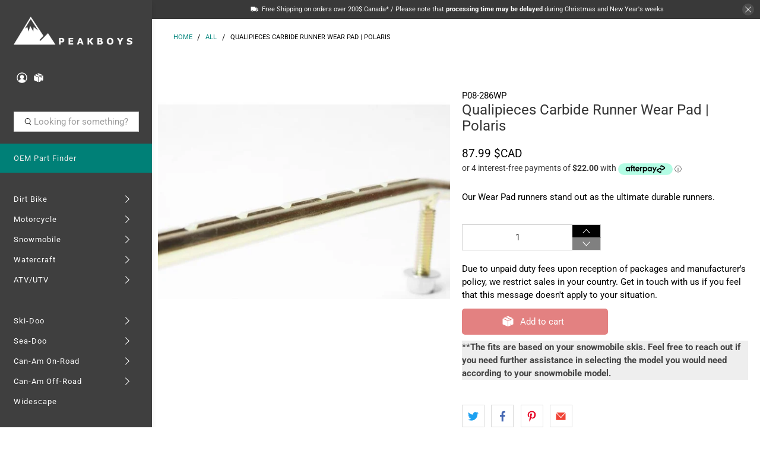

--- FILE ---
content_type: text/html; charset=utf-8
request_url: https://peakboys.ca/products/qualipieces-carbide-runner-wear-pad-polaris
body_size: 64761
content:


 <!doctype html>
<html lang="en">
<head> <script type="application/vnd.locksmith+json" data-locksmith>{"version":"v246","locked":true,"initialized":false,"scope":"product","access_granted":false,"access_denied":true,"requires_customer":false,"manual_lock":true,"remote_lock":true,"has_timeout":false,"remote_rendered":null,"hide_resource":false,"hide_links_to_resource":false,"transparent":true,"locks":{"all":[369939],"opened":[]},"keys":[],"keys_signature":"49b6e6cea252327621fdcb45f5acfd6c271eb06ab803be629f2c34f411b41293","state":{"template":"product","theme":182680027317,"product":"qualipieces-carbide-runner-wear-pad-polaris","collection":"canada-only","page":null,"blog":null,"article":null,"app":null},"now":1767198023,"path":"\/collections\/canada-only\/products\/qualipieces-carbide-runner-wear-pad-polaris","locale_root_url":"\/","canonical_url":"https:\/\/peakboys.ca\/products\/qualipieces-carbide-runner-wear-pad-polaris","customer_id":null,"customer_id_signature":"49b6e6cea252327621fdcb45f5acfd6c271eb06ab803be629f2c34f411b41293","cart":null}</script><script data-locksmith>!function(){var require=undefined,reqwest=function(){function succeed(e){var t=protocolRe.exec(e.url);return t=t&&t[1]||context.location.protocol,httpsRe.test(t)?twoHundo.test(e.request.status):!!e.request.response}function handleReadyState(e,t,n){return function(){return e._aborted?n(e.request):e._timedOut?n(e.request,"Request is aborted: timeout"):void(e.request&&4==e.request[readyState]&&(e.request.onreadystatechange=noop,succeed(e)?t(e.request):n(e.request)))}}function setHeaders(e,t){var n,s=t.headers||{};s.Accept=s.Accept||defaultHeaders.accept[t.type]||defaultHeaders.accept["*"];var r="undefined"!=typeof FormData&&t.data instanceof FormData;for(n in!t.crossOrigin&&!s[requestedWith]&&(s[requestedWith]=defaultHeaders.requestedWith),!s[contentType]&&!r&&(s[contentType]=t.contentType||defaultHeaders.contentType),s)s.hasOwnProperty(n)&&"setRequestHeader"in e&&e.setRequestHeader(n,s[n])}function setCredentials(e,t){"undefined"!=typeof t.withCredentials&&"undefined"!=typeof e.withCredentials&&(e.withCredentials=!!t.withCredentials)}function generalCallback(e){lastValue=e}function urlappend(e,t){return e+(/[?]/.test(e)?"&":"?")+t}function handleJsonp(e,t,n,s){var r=uniqid++,a=e.jsonpCallback||"callback",o=e.jsonpCallbackName||reqwest.getcallbackPrefix(r),i=new RegExp("((^|[?]|&)"+a+")=([^&]+)"),l=s.match(i),c=doc.createElement("script"),u=0,d=-1!==navigator.userAgent.indexOf("MSIE 10.0");return l?"?"===l[3]?s=s.replace(i,"$1="+o):o=l[3]:s=urlappend(s,a+"="+o),context[o]=generalCallback,c.type="text/javascript",c.src=s,c.async=!0,"undefined"!=typeof c.onreadystatechange&&!d&&(c.htmlFor=c.id="_reqwest_"+r),c.onload=c.onreadystatechange=function(){if(c[readyState]&&"complete"!==c[readyState]&&"loaded"!==c[readyState]||u)return!1;c.onload=c.onreadystatechange=null,c.onclick&&c.onclick(),t(lastValue),lastValue=undefined,head.removeChild(c),u=1},head.appendChild(c),{abort:function(){c.onload=c.onreadystatechange=null,n({},"Request is aborted: timeout",{}),lastValue=undefined,head.removeChild(c),u=1}}}function getRequest(e,t){var n,s=this.o,r=(s.method||"GET").toUpperCase(),a="string"==typeof s?s:s.url,o=!1!==s.processData&&s.data&&"string"!=typeof s.data?reqwest.toQueryString(s.data):s.data||null,i=!1;return("jsonp"==s.type||"GET"==r)&&o&&(a=urlappend(a,o),o=null),"jsonp"==s.type?handleJsonp(s,e,t,a):((n=s.xhr&&s.xhr(s)||xhr(s)).open(r,a,!1!==s.async),setHeaders(n,s),setCredentials(n,s),context[xDomainRequest]&&n instanceof context[xDomainRequest]?(n.onload=e,n.onerror=t,n.onprogress=function(){},i=!0):n.onreadystatechange=handleReadyState(this,e,t),s.before&&s.before(n),i?setTimeout(function(){n.send(o)},200):n.send(o),n)}function Reqwest(e,t){this.o=e,this.fn=t,init.apply(this,arguments)}function setType(e){return null===e?undefined:e.match("json")?"json":e.match("javascript")?"js":e.match("text")?"html":e.match("xml")?"xml":void 0}function init(o,fn){function complete(e){for(o.timeout&&clearTimeout(self.timeout),self.timeout=null;0<self._completeHandlers.length;)self._completeHandlers.shift()(e)}function success(resp){var type=o.type||resp&&setType(resp.getResponseHeader("Content-Type"));resp="jsonp"!==type?self.request:resp;var filteredResponse=globalSetupOptions.dataFilter(resp.responseText,type),r=filteredResponse;try{resp.responseText=r}catch(e){}if(r)switch(type){case"json":try{resp=context.JSON?context.JSON.parse(r):eval("("+r+")")}catch(err){return error(resp,"Could not parse JSON in response",err)}break;case"js":resp=eval(r);break;case"html":resp=r;break;case"xml":resp=resp.responseXML&&resp.responseXML.parseError&&resp.responseXML.parseError.errorCode&&resp.responseXML.parseError.reason?null:resp.responseXML}for(self._responseArgs.resp=resp,self._fulfilled=!0,fn(resp),self._successHandler(resp);0<self._fulfillmentHandlers.length;)resp=self._fulfillmentHandlers.shift()(resp);complete(resp)}function timedOut(){self._timedOut=!0,self.request.abort()}function error(e,t,n){for(e=self.request,self._responseArgs.resp=e,self._responseArgs.msg=t,self._responseArgs.t=n,self._erred=!0;0<self._errorHandlers.length;)self._errorHandlers.shift()(e,t,n);complete(e)}this.url="string"==typeof o?o:o.url,this.timeout=null,this._fulfilled=!1,this._successHandler=function(){},this._fulfillmentHandlers=[],this._errorHandlers=[],this._completeHandlers=[],this._erred=!1,this._responseArgs={};var self=this;fn=fn||function(){},o.timeout&&(this.timeout=setTimeout(function(){timedOut()},o.timeout)),o.success&&(this._successHandler=function(){o.success.apply(o,arguments)}),o.error&&this._errorHandlers.push(function(){o.error.apply(o,arguments)}),o.complete&&this._completeHandlers.push(function(){o.complete.apply(o,arguments)}),this.request=getRequest.call(this,success,error)}function reqwest(e,t){return new Reqwest(e,t)}function normalize(e){return e?e.replace(/\r?\n/g,"\r\n"):""}function serial(e,t){var n,s,r,a,o=e.name,i=e.tagName.toLowerCase(),l=function(e){e&&!e.disabled&&t(o,normalize(e.attributes.value&&e.attributes.value.specified?e.value:e.text))};if(!e.disabled&&o)switch(i){case"input":/reset|button|image|file/i.test(e.type)||(n=/checkbox/i.test(e.type),s=/radio/i.test(e.type),r=e.value,(!n&&!s||e.checked)&&t(o,normalize(n&&""===r?"on":r)));break;case"textarea":t(o,normalize(e.value));break;case"select":if("select-one"===e.type.toLowerCase())l(0<=e.selectedIndex?e.options[e.selectedIndex]:null);else for(a=0;e.length&&a<e.length;a++)e.options[a].selected&&l(e.options[a])}}function eachFormElement(){var e,t,a=this,n=function(e,t){var n,s,r;for(n=0;n<t.length;n++)for(r=e[byTag](t[n]),s=0;s<r.length;s++)serial(r[s],a)};for(t=0;t<arguments.length;t++)e=arguments[t],/input|select|textarea/i.test(e.tagName)&&serial(e,a),n(e,["input","select","textarea"])}function serializeQueryString(){return reqwest.toQueryString(reqwest.serializeArray.apply(null,arguments))}function serializeHash(){var n={};return eachFormElement.apply(function(e,t){e in n?(n[e]&&!isArray(n[e])&&(n[e]=[n[e]]),n[e].push(t)):n[e]=t},arguments),n}function buildParams(e,t,n,s){var r,a,o,i=/\[\]$/;if(isArray(t))for(a=0;t&&a<t.length;a++)o=t[a],n||i.test(e)?s(e,o):buildParams(e+"["+("object"==typeof o?a:"")+"]",o,n,s);else if(t&&"[object Object]"===t.toString())for(r in t)buildParams(e+"["+r+"]",t[r],n,s);else s(e,t)}var context=this,XHR2;if("window"in context)var doc=document,byTag="getElementsByTagName",head=doc[byTag]("head")[0];else try{XHR2=require("xhr2")}catch(ex){throw new Error("Peer dependency `xhr2` required! Please npm install xhr2")}var httpsRe=/^http/,protocolRe=/(^\w+):\/\//,twoHundo=/^(20\d|1223)$/,readyState="readyState",contentType="Content-Type",requestedWith="X-Requested-With",uniqid=0,callbackPrefix="reqwest_"+ +new Date,lastValue,xmlHttpRequest="XMLHttpRequest",xDomainRequest="XDomainRequest",noop=function(){},isArray="function"==typeof Array.isArray?Array.isArray:function(e){return e instanceof Array},defaultHeaders={contentType:"application/x-www-form-urlencoded",requestedWith:xmlHttpRequest,accept:{"*":"text/javascript, text/html, application/xml, text/xml, */*",xml:"application/xml, text/xml",html:"text/html",text:"text/plain",json:"application/json, text/javascript",js:"application/javascript, text/javascript"}},xhr=function(e){if(!0!==e.crossOrigin)return context[xmlHttpRequest]?new XMLHttpRequest:XHR2?new XHR2:new ActiveXObject("Microsoft.XMLHTTP");var t=context[xmlHttpRequest]?new XMLHttpRequest:null;if(t&&"withCredentials"in t)return t;if(context[xDomainRequest])return new XDomainRequest;throw new Error("Browser does not support cross-origin requests")},globalSetupOptions={dataFilter:function(e){return e}};return Reqwest.prototype={abort:function(){this._aborted=!0,this.request.abort()},retry:function(){init.call(this,this.o,this.fn)},then:function(e,t){return e=e||function(){},t=t||function(){},this._fulfilled?this._responseArgs.resp=e(this._responseArgs.resp):this._erred?t(this._responseArgs.resp,this._responseArgs.msg,this._responseArgs.t):(this._fulfillmentHandlers.push(e),this._errorHandlers.push(t)),this},always:function(e){return this._fulfilled||this._erred?e(this._responseArgs.resp):this._completeHandlers.push(e),this},fail:function(e){return this._erred?e(this._responseArgs.resp,this._responseArgs.msg,this._responseArgs.t):this._errorHandlers.push(e),this},"catch":function(e){return this.fail(e)}},reqwest.serializeArray=function(){var n=[];return eachFormElement.apply(function(e,t){n.push({name:e,value:t})},arguments),n},reqwest.serialize=function(){if(0===arguments.length)return"";var e,t=Array.prototype.slice.call(arguments,0);return(e=t.pop())&&e.nodeType&&t.push(e)&&(e=null),e&&(e=e.type),("map"==e?serializeHash:"array"==e?reqwest.serializeArray:serializeQueryString).apply(null,t)},reqwest.toQueryString=function(e,t){var n,s,r=t||!1,a=[],o=encodeURIComponent,i=function(e,t){t="function"==typeof t?t():null==t?"":t,a[a.length]=o(e)+"="+o(t)};if(isArray(e))for(s=0;e&&s<e.length;s++)i(e[s].name,e[s].value);else for(n in e)e.hasOwnProperty(n)&&buildParams(n,e[n],r,i);return a.join("&").replace(/%20/g,"+")},reqwest.getcallbackPrefix=function(){return callbackPrefix},reqwest.compat=function(e,t){return e&&(e.type&&(e.method=e.type)&&delete e.type,e.dataType&&(e.type=e.dataType),e.jsonpCallback&&(e.jsonpCallbackName=e.jsonpCallback)&&delete e.jsonpCallback,e.jsonp&&(e.jsonpCallback=e.jsonp)),new Reqwest(e,t)},reqwest.ajaxSetup=function(e){for(var t in e=e||{})globalSetupOptions[t]=e[t]},reqwest}();
/*!
  * Reqwest! A general purpose XHR connection manager
  * license MIT (c) Dustin Diaz 2015
  * https://github.com/ded/reqwest
  */!function(){var o=window.Locksmith={},e=document.querySelector('script[type="application/vnd.locksmith+json"]'),n=e&&e.innerHTML;if(o.state={},o.util={},o.loading=!1,n)try{o.state=JSON.parse(n)}catch(u){}if(document.addEventListener&&document.querySelector){var s,r,a,t=[76,79,67,75,83,77,73,84,72,49,49],i=function(){r=t.slice(0)},l="style",c=function(e){e&&27!==e.keyCode&&"click"!==e.type||(document.removeEventListener("keydown",c),document.removeEventListener("click",c),s&&document.body.removeChild(s),s=null)};i(),document.addEventListener("keyup",function(e){if(e.keyCode===r[0]){if(clearTimeout(a),r.shift(),0<r.length)return void(a=setTimeout(i,1e3));i(),c(),(s=document.createElement("div"))[l].width="50%",s[l].maxWidth="1000px",s[l].height="85%",s[l].border="1px rgba(0, 0, 0, 0.2) solid",s[l].background="rgba(255, 255, 255, 0.99)",s[l].borderRadius="4px",s[l].position="fixed",s[l].top="50%",s[l].left="50%",s[l].transform="translateY(-50%) translateX(-50%)",s[l].boxShadow="0 2px 5px rgba(0, 0, 0, 0.3), 0 0 100vh 100vw rgba(0, 0, 0, 0.5)",s[l].zIndex="2147483645";var t=document.createElement("textarea");t.value=JSON.stringify(JSON.parse(n),null,2),t[l].border="none",t[l].display="block",t[l].boxSizing="border-box",t[l].width="100%",t[l].height="100%",t[l].background="transparent",t[l].padding="22px",t[l].fontFamily="monospace",t[l].fontSize="14px",t[l].color="#333",t[l].resize="none",t[l].outline="none",t.readOnly=!0,s.appendChild(t),document.body.appendChild(s),t.addEventListener("click",function(e){e.stopImmediatePropagation()}),t.select(),document.addEventListener("keydown",c),document.addEventListener("click",c)}})}o.isEmbedded=-1!==window.location.search.indexOf("_ab=0&_fd=0&_sc=1"),o.path=o.state.path||window.location.pathname,o.basePath=o.state.locale_root_url.concat("/apps/locksmith").replace(/^\/\//,"/"),o.reloading=!1,o.util.console=window.console||{log:function(){},error:function(){}},o.util.makeUrl=function(e,t){var n,s=o.basePath+e,r=[],a=o.cache();for(n in a)r.push(n+"="+encodeURIComponent(a[n]));for(n in t)r.push(n+"="+encodeURIComponent(t[n]));return o.state.customer_id&&(r.push("customer_id="+encodeURIComponent(o.state.customer_id)),r.push("customer_id_signature="+encodeURIComponent(o.state.customer_id_signature))),s+=(-1===s.indexOf("?")?"?":"&")+r.join("&")},o._initializeCallbacks=[],o.on=function(e,t){if("initialize"!==e)throw'Locksmith.on() currently only supports the "initialize" event';o._initializeCallbacks.push(t)},o.initializeSession=function(e){if(!o.isEmbedded){var t=!1,n=!0,s=!0;(e=e||{}).silent&&(s=n=!(t=!0)),o.ping({silent:t,spinner:n,reload:s,callback:function(){o._initializeCallbacks.forEach(function(e){e()})}})}},o.cache=function(e){var t={};try{var n=function r(e){return(document.cookie.match("(^|; )"+e+"=([^;]*)")||0)[2]};t=JSON.parse(decodeURIComponent(n("locksmith-params")||"{}"))}catch(u){}if(e){for(var s in e)t[s]=e[s];document.cookie="locksmith-params=; expires=Thu, 01 Jan 1970 00:00:00 GMT; path=/",document.cookie="locksmith-params="+encodeURIComponent(JSON.stringify(t))+"; path=/"}return t},o.cache.cart=o.state.cart,o.cache.cartLastSaved=null,o.params=o.cache(),o.util.reload=function(){o.reloading=!0;try{window.location.href=window.location.href.replace(/#.*/,"")}catch(u){o.util.console.error("Preferred reload method failed",u),window.location.reload()}},o.cache.saveCart=function(e){if(!o.cache.cart||o.cache.cart===o.cache.cartLastSaved)return e?e():null;var t=o.cache.cartLastSaved;o.cache.cartLastSaved=o.cache.cart,reqwest({url:"/cart/update.json",method:"post",type:"json",data:{attributes:{locksmith:o.cache.cart}},complete:e,error:function(e){if(o.cache.cartLastSaved=t,!o.reloading)throw e}})},o.util.spinnerHTML='<style>body{background:#FFF}@keyframes spin{from{transform:rotate(0deg)}to{transform:rotate(360deg)}}#loading{display:flex;width:100%;height:50vh;color:#777;align-items:center;justify-content:center}#loading .spinner{display:block;animation:spin 600ms linear infinite;position:relative;width:50px;height:50px}#loading .spinner-ring{stroke:currentColor;stroke-dasharray:100%;stroke-width:2px;stroke-linecap:round;fill:none}</style><div id="loading"><div class="spinner"><svg width="100%" height="100%"><svg preserveAspectRatio="xMinYMin"><circle class="spinner-ring" cx="50%" cy="50%" r="45%"></circle></svg></svg></div></div>',o.util.clobberBody=function(e){document.body.innerHTML=e},o.util.clobberDocument=function(e){e.responseText&&(e=e.responseText),document.documentElement&&document.removeChild(document.documentElement);var t=document.open("text/html","replace");t.writeln(e),t.close(),setTimeout(function(){var e=t.querySelector("[autofocus]");e&&e.focus()},100)},o.util.serializeForm=function(e){if(e&&"FORM"===e.nodeName){var t,n,s={};for(t=e.elements.length-1;0<=t;t-=1)if(""!==e.elements[t].name)switch(e.elements[t].nodeName){case"INPUT":switch(e.elements[t].type){default:case"text":case"hidden":case"password":case"button":case"reset":case"submit":s[e.elements[t].name]=e.elements[t].value;break;case"checkbox":case"radio":e.elements[t].checked&&(s[e.elements[t].name]=e.elements[t].value);break;case"file":}break;case"TEXTAREA":s[e.elements[t].name]=e.elements[t].value;break;case"SELECT":switch(e.elements[t].type){case"select-one":s[e.elements[t].name]=e.elements[t].value;break;case"select-multiple":for(n=e.elements[t].options.length-1;0<=n;n-=1)e.elements[t].options[n].selected&&(s[e.elements[t].name]=e.elements[t].options[n].value)}break;case"BUTTON":switch(e.elements[t].type){case"reset":case"submit":case"button":s[e.elements[t].name]=e.elements[t].value}}return s}},o.util.on=function(e,a,o,t){t=t||document;var i="locksmith-"+e+a,n=function(e){var t=e.target,n=e.target.parentElement,s=t.className.baseVal||t.className||"",r=n.className.baseVal||n.className||"";("string"==typeof s&&-1!==s.split(/\s+/).indexOf(a)||"string"==typeof r&&-1!==r.split(/\s+/).indexOf(a))&&!e[i]&&(e[i]=!0,o(e))};t.attachEvent?t.attachEvent(e,n):t.addEventListener(e,n,!1)},o.util.enableActions=function(e){o.util.on("click","locksmith-action",function(e){e.preventDefault();var t=e.target;t.dataset.confirmWith&&!confirm(t.dataset.confirmWith)||(t.disabled=!0,t.innerText=t.dataset.disableWith,o.post("/action",t.dataset.locksmithParams,{spinner:!1,type:"text",success:function(e){(e=JSON.parse(e.responseText)).message&&alert(e.message),o.util.reload()}}))},e)},o.util.inject=function(e,t){var n=["data","locksmith","append"];if(-1!==t.indexOf(n.join("-"))){var s=document.createElement("div");s.innerHTML=t,e.appendChild(s)}else e.innerHTML=t;var r,a,o=e.querySelectorAll("script");for(a=0;a<o.length;++a){r=o[a];var i=document.createElement("script");if(r.type&&(i.type=r.type),r.src)i.src=r.src;else{var l=document.createTextNode(r.innerHTML);i.appendChild(l)}e.appendChild(i)}var c=e.querySelector("[autofocus]");c&&c.focus()},o.post=function(e,t,n){!1!==(n=n||{}).spinner&&o.util.clobberBody(o.util.spinnerHTML);var s={};n.container===document?(s.layout=1,n.success=function(e){document.getElementById(n.container);o.util.clobberDocument(e)}):n.container&&(s.layout=0,n.success=function(e){var t=document.getElementById(n.container);o.util.inject(t,e),t.id===t.firstChild.id&&t.parentElement.replaceChild(t.firstChild,t)}),n.form_type&&(t.form_type=n.form_type),n.include_layout_classes!==undefined&&(t.include_layout_classes=n.include_layout_classes),n.lock_id!==undefined&&(t.lock_id=n.lock_id),o.loading=!0;var r=o.util.makeUrl(e,s);reqwest({url:r,method:"post",type:n.type||"html",data:t,complete:function(){o.loading=!1},error:function(e){if(!o.reloading)if("dashboard.weglot.com"!==window.location.host){if(!n.silent)throw alert("Something went wrong! Please refresh and try again."),e;console.error(e)}else console.error(e)},success:n.success||o.util.clobberDocument})},o.postResource=function(e,t){e.path=o.path,e.search=window.location.search,e.state=o.state,e.passcode&&(e.passcode=e.passcode.trim()),e.email&&(e.email=e.email.trim()),e.state.cart=o.cache.cart,e.locksmith_json=o.jsonTag,e.locksmith_json_signature=o.jsonTagSignature,o.post("/resource",e,t)},o.ping=function(e){if(!o.isEmbedded){e=e||{};var t=function(){e.reload?o.util.reload():"function"==typeof e.callback&&e.callback()};o.post("/ping",{path:o.path,search:window.location.search,state:o.state},{spinner:!!e.spinner,silent:"undefined"==typeof e.silent||e.silent,type:"text",success:function(e){(e=JSON.parse(e.responseText)).messages&&0<e.messages.length&&o.showMessages(e.messages),e.cart&&o.cache.cart!==e.cart?(o.cache.cart=e.cart,o.cache.saveCart(function(){t(),e.cart&&e.cart.match(/^.+:/)&&o.util.reload()})):t()}})}},o.timeoutMonitor=function(){var e=o.cache.cart;o.ping({callback:function(){e!==o.cache.cart||setTimeout(function(){o.timeoutMonitor()},6e4)}})},o.showMessages=function(e){var t=document.createElement("div");t.style.position="fixed",t.style.left=0,t.style.right=0,t.style.bottom="-50px",t.style.opacity=0,t.style.background="#191919",t.style.color="#ddd",t.style.transition="bottom 0.2s, opacity 0.2s",t.style.zIndex=999999,t.innerHTML=" <style>          .locksmith-ab .locksmith-b { display: none; }          .locksmith-ab.toggled .locksmith-b { display: flex; }          .locksmith-ab.toggled .locksmith-a { display: none; }          .locksmith-flex { display: flex; flex-wrap: wrap; justify-content: space-between; align-items: center; padding: 10px 20px; }          .locksmith-message + .locksmith-message { border-top: 1px #555 solid; }          .locksmith-message a { color: inherit; font-weight: bold; }          .locksmith-message a:hover { color: inherit; opacity: 0.8; }          a.locksmith-ab-toggle { font-weight: inherit; text-decoration: underline; }          .locksmith-text { flex-grow: 1; }          .locksmith-cta { flex-grow: 0; text-align: right; }          .locksmith-cta button { transform: scale(0.8); transform-origin: left; }          .locksmith-cta > * { display: block; }          .locksmith-cta > * + * { margin-top: 10px; }          .locksmith-message a.locksmith-close { flex-grow: 0; text-decoration: none; margin-left: 15px; font-size: 30px; font-family: monospace; display: block; padding: 2px 10px; }                    @media screen and (max-width: 600px) {            .locksmith-wide-only { display: none !important; }            .locksmith-flex { padding: 0 15px; }            .locksmith-flex > * { margin-top: 5px; margin-bottom: 5px; }            .locksmith-cta { text-align: left; }          }                    @media screen and (min-width: 601px) {            .locksmith-narrow-only { display: none !important; }          }</style>      "+e.map(function(e){return'<div class="locksmith-message">'+e+"</div>"}).join(""),document.body.appendChild(t),document.body.style.position="relative",document.body.parentElement.style.paddingBottom=t.offsetHeight+"px",setTimeout(function(){t.style.bottom=0,t.style.opacity=1},50),o.util.on("click","locksmith-ab-toggle",function(e){e.preventDefault();for(var t=e.target.parentElement;-1===t.className.split(" ").indexOf("locksmith-ab");)t=t.parentElement;-1!==t.className.split(" ").indexOf("toggled")?t.className=t.className.replace("toggled",""):t.className=t.className+" toggled"}),o.util.enableActions(t)}}()}();</script> <script data-locksmith>Locksmith.cache.cart=null</script> <script data-locksmith>Locksmith.jsonTag="{\"version\":\"v246\",\"locked\":true,\"initialized\":false,\"scope\":\"product\",\"access_granted\":false,\"access_denied\":true,\"requires_customer\":false,\"manual_lock\":true,\"remote_lock\":true,\"has_timeout\":false,\"remote_rendered\":null,\"hide_resource\":false,\"hide_links_to_resource\":false,\"transparent\":true,\"locks\":{\"all\":[369939],\"opened\":[]},\"keys\":[],\"keys_signature\":\"49b6e6cea252327621fdcb45f5acfd6c271eb06ab803be629f2c34f411b41293\",\"state\":{\"template\":\"product\",\"theme\":182680027317,\"product\":\"qualipieces-carbide-runner-wear-pad-polaris\",\"collection\":\"canada-only\",\"page\":null,\"blog\":null,\"article\":null,\"app\":null},\"now\":1767198023,\"path\":\"\\\/collections\\\/canada-only\\\/products\\\/qualipieces-carbide-runner-wear-pad-polaris\",\"locale_root_url\":\"\\\/\",\"canonical_url\":\"https:\\\/\\\/peakboys.ca\\\/products\\\/qualipieces-carbide-runner-wear-pad-polaris\",\"customer_id\":null,\"customer_id_signature\":\"49b6e6cea252327621fdcb45f5acfd6c271eb06ab803be629f2c34f411b41293\",\"cart\":null}";Locksmith.jsonTagSignature="4f874c03ee6cde2bfbca6c9e4d2bdac53a11be3e8fe973b1c6cce94b77fc9cb0"</script> <!-- Google Tag Manager -->
<script>(function(w,d,s,l,i){w[l]=w[l]||[];w[l].push({'gtm.start':
new Date().getTime(),event:'gtm.js'});var f=d.getElementsByTagName(s)[0],
j=d.createElement(s),dl=l!='dataLayer'?'&l='+l:'';j.async=true;j.src=
'https://www.googletagmanager.com/gtm.js?id='+i+dl;f.parentNode.insertBefore(j,f);
})(window,document,'script','dataLayer','GTM-NQ92VGB2');</script>
<!-- End Google Tag Manager -->
    
<!-- BEGIN MerchantWidget Code --> <script id='merchantWidgetScript'
          src="https://www.gstatic.com/shopping/merchant/merchantwidget.js"
          defer></script> <script type="text/javascript">
      merchantWidgetScript.addEventListener('load', function () {
        merchantwidget.start({
        position: 'RIGHT_BOTTOM',

        sideMargin: 90,

        bottomMargin: 5,

        mobileSideMargin: 90,

        mobileBottomMargin: 14
        });
      });</script>
<!-- END MerchantWidget Code --> <meta name="google-site-verification" content="VEn6O5KPxZc8qX07K0nJXvQlnUoqU53FGEZLtd-GDpQ" /> <meta charset="utf-8"> <meta http-equiv="cleartype" content="on"> <meta name="robots" content="index,follow"> <meta name="viewport" content="width=device-width,initial-scale=1"> <meta name="theme-color" content="#ffffff"> <link rel="canonical" href="https://peakboys.ca/products/qualipieces-carbide-runner-wear-pad-polaris"><title>Qualipieces Carbide Runner Wear Pad | Polaris | Peakboys</title>
    
<meta name="description" content="Qualipieces Carbide Runner Wear Pad | Polaris Our Wear Pad runners stand out as the ultimate durable runners. Features 8” of flat carbide Resists wear and rust Made from materials exceeding industry standards Perfect for the sporting enthusiast who chooses to venture off track Fits on :  Ski : Gripper, Gripper Assault "> <meta name="google-site-verification" content="ENZ3Zoy_LoxH8c6Ewji80S0SGRBY6GWA2UagcLWfSq0" /> <meta name="google-site-verification" content="k0PIYd_9WsfWJciiJhmBVv_oLlEkr19OSA9GniKSOlI" /> <meta name="google-site-verification" content="HeX-vaBERG1rsgy40pMzlkgo0QViiaYqCxLjupYrFws" /> <!-- DNS prefetches --> <link rel="dns-prefetch" href="https://cdn.shopify.com"> <link rel="dns-prefetch" href="https://fonts.shopify.com"> <link rel="dns-prefetch" href="https://monorail-edge.shopifysvc.com"> <link rel="dns-prefetch" href="https://ajax.googleapis.com"> <link rel="dns-prefetch" href="https://productreviews.shopifycdn.com"> <!-- Preconnects --> <link rel="preconnect" href="https://cdn.shopify.com" crossorigin> <link rel="preconnect" href="https://fonts.shopify.com" crossorigin> <link rel="preconnect" href="https://monorail-edge.shopifysvc.com"> <link rel="preconnect" href="https://ajax.googleapis.com"> <link rel="preconnect" href="https://productreviews.shopifycdn.com"> <!-- Preloads --> <!-- Preload CSS --> <link rel="preload" href="//peakboys.ca/cdn/shop/t/91/assets/fancybox.css?v=30466120580444283401750754114" as="style"> <link rel="preload" href="//peakboys.ca/cdn/shop/t/91/assets/styles.css?v=104416977569635005131766397979" as="style"> <link rel="preload" href="//peakboys.ca/cdn/shop/t/91/assets/custom.css?v=126103554460777938211750754114" as="style"> <!-- Preload JS --> <link rel="preload" href="https://ajax.googleapis.com/ajax/libs/jquery/3.6.0/jquery.min.js" as="script"> <link rel="preload" href="//peakboys.ca/cdn/shop/t/91/assets/vendors.js?v=11282825012671617991750754114" as="script"> <link rel="preload" href="//peakboys.ca/cdn/shop/t/91/assets/utilities.js?v=140760221667148131571750754114" as="script"> <link rel="preload" href="//peakboys.ca/cdn/shop/t/91/assets/app.js?v=28061764494657371651750754114" as="script"> <link rel="preload" href="/services/javascripts/currencies.js" as="script"> <link rel="preload" href="//peakboys.ca/cdn/shop/t/91/assets/currencyConversion.js?v=143931053183951866091750754114" as="script"> <!-- CSS for Flex --> <link rel="stylesheet" href="//peakboys.ca/cdn/shop/t/91/assets/fancybox.css?v=30466120580444283401750754114"> <link rel="stylesheet" href="//peakboys.ca/cdn/shop/t/91/assets/styles.css?v=104416977569635005131766397979"> <link rel="stylesheet" href="//peakboys.ca/cdn/shop/t/91/assets/custom.css?v=126103554460777938211750754114"> <script>
    window.Theme = window.Theme || {};
    window.Theme.version = '2.2.1';
    window.Theme.name = 'Flex';</script> <script src="https://ajax.googleapis.com/ajax/libs/jquery/3.6.0/jquery.min.js" defer></script> <script src="//peakboys.ca/cdn/shop/t/91/assets/vendors.js?v=11282825012671617991750754114" defer></script> <script src="//peakboys.ca/cdn/shop/t/91/assets/utilities.js?v=140760221667148131571750754114" defer></script> <script src="//peakboys.ca/cdn/shop/t/91/assets/app.js?v=28061764494657371651750754114" defer></script><script type="text/javascript" src="/services/javascripts/currencies.js"></script> <script src="//peakboys.ca/cdn/shop/t/91/assets/currencyConversion.js?v=143931053183951866091750754114" defer></script><script>
    

Shopify = window.Shopify || {};


window.theme = {
  info: {
    name: window.Theme.name,
    version: window.Theme.version
  }
}


Currency = window.Currency || {};
Currency.show_multiple_currencies = true;
Currency.presentment_currency = "CAD";
Currency.default_currency = "CAD";
Currency.display_format = "money_with_currency_format";
Currency.money_format = "{{amount}} $CAD";
Currency.money_format_no_currency = "{{amount}} $CAD";
Currency.money_format_currency = "{{amount}} $CAD";
Currency.native_multi_currency = true;
Currency.iso_code = "CAD";
Currency.symbol = "$";




Window.theme = {};
Window.theme.allCountryOptionTags = "\u003coption value=\"Canada\" data-provinces=\"[[\u0026quot;Alberta\u0026quot;,\u0026quot;Alberta\u0026quot;],[\u0026quot;British Columbia\u0026quot;,\u0026quot;British Columbia\u0026quot;],[\u0026quot;Manitoba\u0026quot;,\u0026quot;Manitoba\u0026quot;],[\u0026quot;New Brunswick\u0026quot;,\u0026quot;New Brunswick\u0026quot;],[\u0026quot;Newfoundland and Labrador\u0026quot;,\u0026quot;Newfoundland and Labrador\u0026quot;],[\u0026quot;Northwest Territories\u0026quot;,\u0026quot;Northwest Territories\u0026quot;],[\u0026quot;Nova Scotia\u0026quot;,\u0026quot;Nova Scotia\u0026quot;],[\u0026quot;Nunavut\u0026quot;,\u0026quot;Nunavut\u0026quot;],[\u0026quot;Ontario\u0026quot;,\u0026quot;Ontario\u0026quot;],[\u0026quot;Prince Edward Island\u0026quot;,\u0026quot;Prince Edward Island\u0026quot;],[\u0026quot;Quebec\u0026quot;,\u0026quot;Quebec\u0026quot;],[\u0026quot;Saskatchewan\u0026quot;,\u0026quot;Saskatchewan\u0026quot;],[\u0026quot;Yukon\u0026quot;,\u0026quot;Yukon\u0026quot;]]\"\u003eCanada\u003c\/option\u003e\n\u003coption value=\"United States\" data-provinces=\"[[\u0026quot;Alabama\u0026quot;,\u0026quot;Alabama\u0026quot;],[\u0026quot;Alaska\u0026quot;,\u0026quot;Alaska\u0026quot;],[\u0026quot;American Samoa\u0026quot;,\u0026quot;American Samoa\u0026quot;],[\u0026quot;Arizona\u0026quot;,\u0026quot;Arizona\u0026quot;],[\u0026quot;Arkansas\u0026quot;,\u0026quot;Arkansas\u0026quot;],[\u0026quot;Armed Forces Americas\u0026quot;,\u0026quot;Armed Forces Americas\u0026quot;],[\u0026quot;Armed Forces Europe\u0026quot;,\u0026quot;Armed Forces Europe\u0026quot;],[\u0026quot;Armed Forces Pacific\u0026quot;,\u0026quot;Armed Forces Pacific\u0026quot;],[\u0026quot;California\u0026quot;,\u0026quot;California\u0026quot;],[\u0026quot;Colorado\u0026quot;,\u0026quot;Colorado\u0026quot;],[\u0026quot;Connecticut\u0026quot;,\u0026quot;Connecticut\u0026quot;],[\u0026quot;Delaware\u0026quot;,\u0026quot;Delaware\u0026quot;],[\u0026quot;District of Columbia\u0026quot;,\u0026quot;Washington DC\u0026quot;],[\u0026quot;Federated States of Micronesia\u0026quot;,\u0026quot;Micronesia\u0026quot;],[\u0026quot;Florida\u0026quot;,\u0026quot;Florida\u0026quot;],[\u0026quot;Georgia\u0026quot;,\u0026quot;Georgia\u0026quot;],[\u0026quot;Guam\u0026quot;,\u0026quot;Guam\u0026quot;],[\u0026quot;Hawaii\u0026quot;,\u0026quot;Hawaii\u0026quot;],[\u0026quot;Idaho\u0026quot;,\u0026quot;Idaho\u0026quot;],[\u0026quot;Illinois\u0026quot;,\u0026quot;Illinois\u0026quot;],[\u0026quot;Indiana\u0026quot;,\u0026quot;Indiana\u0026quot;],[\u0026quot;Iowa\u0026quot;,\u0026quot;Iowa\u0026quot;],[\u0026quot;Kansas\u0026quot;,\u0026quot;Kansas\u0026quot;],[\u0026quot;Kentucky\u0026quot;,\u0026quot;Kentucky\u0026quot;],[\u0026quot;Louisiana\u0026quot;,\u0026quot;Louisiana\u0026quot;],[\u0026quot;Maine\u0026quot;,\u0026quot;Maine\u0026quot;],[\u0026quot;Marshall Islands\u0026quot;,\u0026quot;Marshall Islands\u0026quot;],[\u0026quot;Maryland\u0026quot;,\u0026quot;Maryland\u0026quot;],[\u0026quot;Massachusetts\u0026quot;,\u0026quot;Massachusetts\u0026quot;],[\u0026quot;Michigan\u0026quot;,\u0026quot;Michigan\u0026quot;],[\u0026quot;Minnesota\u0026quot;,\u0026quot;Minnesota\u0026quot;],[\u0026quot;Mississippi\u0026quot;,\u0026quot;Mississippi\u0026quot;],[\u0026quot;Missouri\u0026quot;,\u0026quot;Missouri\u0026quot;],[\u0026quot;Montana\u0026quot;,\u0026quot;Montana\u0026quot;],[\u0026quot;Nebraska\u0026quot;,\u0026quot;Nebraska\u0026quot;],[\u0026quot;Nevada\u0026quot;,\u0026quot;Nevada\u0026quot;],[\u0026quot;New Hampshire\u0026quot;,\u0026quot;New Hampshire\u0026quot;],[\u0026quot;New Jersey\u0026quot;,\u0026quot;New Jersey\u0026quot;],[\u0026quot;New Mexico\u0026quot;,\u0026quot;New Mexico\u0026quot;],[\u0026quot;New York\u0026quot;,\u0026quot;New York\u0026quot;],[\u0026quot;North Carolina\u0026quot;,\u0026quot;North Carolina\u0026quot;],[\u0026quot;North Dakota\u0026quot;,\u0026quot;North Dakota\u0026quot;],[\u0026quot;Northern Mariana Islands\u0026quot;,\u0026quot;Northern Mariana Islands\u0026quot;],[\u0026quot;Ohio\u0026quot;,\u0026quot;Ohio\u0026quot;],[\u0026quot;Oklahoma\u0026quot;,\u0026quot;Oklahoma\u0026quot;],[\u0026quot;Oregon\u0026quot;,\u0026quot;Oregon\u0026quot;],[\u0026quot;Palau\u0026quot;,\u0026quot;Palau\u0026quot;],[\u0026quot;Pennsylvania\u0026quot;,\u0026quot;Pennsylvania\u0026quot;],[\u0026quot;Puerto Rico\u0026quot;,\u0026quot;Puerto Rico\u0026quot;],[\u0026quot;Rhode Island\u0026quot;,\u0026quot;Rhode Island\u0026quot;],[\u0026quot;South Carolina\u0026quot;,\u0026quot;South Carolina\u0026quot;],[\u0026quot;South Dakota\u0026quot;,\u0026quot;South Dakota\u0026quot;],[\u0026quot;Tennessee\u0026quot;,\u0026quot;Tennessee\u0026quot;],[\u0026quot;Texas\u0026quot;,\u0026quot;Texas\u0026quot;],[\u0026quot;Utah\u0026quot;,\u0026quot;Utah\u0026quot;],[\u0026quot;Vermont\u0026quot;,\u0026quot;Vermont\u0026quot;],[\u0026quot;Virgin Islands\u0026quot;,\u0026quot;U.S. Virgin Islands\u0026quot;],[\u0026quot;Virginia\u0026quot;,\u0026quot;Virginia\u0026quot;],[\u0026quot;Washington\u0026quot;,\u0026quot;Washington\u0026quot;],[\u0026quot;West Virginia\u0026quot;,\u0026quot;West Virginia\u0026quot;],[\u0026quot;Wisconsin\u0026quot;,\u0026quot;Wisconsin\u0026quot;],[\u0026quot;Wyoming\u0026quot;,\u0026quot;Wyoming\u0026quot;]]\"\u003eUnited States\u003c\/option\u003e\n\u003coption value=\"Poland\" data-provinces=\"[]\"\u003ePoland\u003c\/option\u003e\n\u003coption value=\"Austria\" data-provinces=\"[]\"\u003eAustria\u003c\/option\u003e\n\u003coption value=\"---\" data-provinces=\"[]\"\u003e---\u003c\/option\u003e\n\u003coption value=\"Afghanistan\" data-provinces=\"[]\"\u003eAfghanistan\u003c\/option\u003e\n\u003coption value=\"Aland Islands\" data-provinces=\"[]\"\u003eÅland Islands\u003c\/option\u003e\n\u003coption value=\"Albania\" data-provinces=\"[]\"\u003eAlbania\u003c\/option\u003e\n\u003coption value=\"Algeria\" data-provinces=\"[]\"\u003eAlgeria\u003c\/option\u003e\n\u003coption value=\"Andorra\" data-provinces=\"[]\"\u003eAndorra\u003c\/option\u003e\n\u003coption value=\"Angola\" data-provinces=\"[]\"\u003eAngola\u003c\/option\u003e\n\u003coption value=\"Anguilla\" data-provinces=\"[]\"\u003eAnguilla\u003c\/option\u003e\n\u003coption value=\"Antigua And Barbuda\" data-provinces=\"[]\"\u003eAntigua \u0026 Barbuda\u003c\/option\u003e\n\u003coption value=\"Argentina\" data-provinces=\"[[\u0026quot;Buenos Aires\u0026quot;,\u0026quot;Buenos Aires Province\u0026quot;],[\u0026quot;Catamarca\u0026quot;,\u0026quot;Catamarca\u0026quot;],[\u0026quot;Chaco\u0026quot;,\u0026quot;Chaco\u0026quot;],[\u0026quot;Chubut\u0026quot;,\u0026quot;Chubut\u0026quot;],[\u0026quot;Ciudad Autónoma de Buenos Aires\u0026quot;,\u0026quot;Buenos Aires (Autonomous City)\u0026quot;],[\u0026quot;Corrientes\u0026quot;,\u0026quot;Corrientes\u0026quot;],[\u0026quot;Córdoba\u0026quot;,\u0026quot;Córdoba\u0026quot;],[\u0026quot;Entre Ríos\u0026quot;,\u0026quot;Entre Ríos\u0026quot;],[\u0026quot;Formosa\u0026quot;,\u0026quot;Formosa\u0026quot;],[\u0026quot;Jujuy\u0026quot;,\u0026quot;Jujuy\u0026quot;],[\u0026quot;La Pampa\u0026quot;,\u0026quot;La Pampa\u0026quot;],[\u0026quot;La Rioja\u0026quot;,\u0026quot;La Rioja\u0026quot;],[\u0026quot;Mendoza\u0026quot;,\u0026quot;Mendoza\u0026quot;],[\u0026quot;Misiones\u0026quot;,\u0026quot;Misiones\u0026quot;],[\u0026quot;Neuquén\u0026quot;,\u0026quot;Neuquén\u0026quot;],[\u0026quot;Río Negro\u0026quot;,\u0026quot;Río Negro\u0026quot;],[\u0026quot;Salta\u0026quot;,\u0026quot;Salta\u0026quot;],[\u0026quot;San Juan\u0026quot;,\u0026quot;San Juan\u0026quot;],[\u0026quot;San Luis\u0026quot;,\u0026quot;San Luis\u0026quot;],[\u0026quot;Santa Cruz\u0026quot;,\u0026quot;Santa Cruz\u0026quot;],[\u0026quot;Santa Fe\u0026quot;,\u0026quot;Santa Fe\u0026quot;],[\u0026quot;Santiago Del Estero\u0026quot;,\u0026quot;Santiago del Estero\u0026quot;],[\u0026quot;Tierra Del Fuego\u0026quot;,\u0026quot;Tierra del Fuego\u0026quot;],[\u0026quot;Tucumán\u0026quot;,\u0026quot;Tucumán\u0026quot;]]\"\u003eArgentina\u003c\/option\u003e\n\u003coption value=\"Armenia\" data-provinces=\"[]\"\u003eArmenia\u003c\/option\u003e\n\u003coption value=\"Aruba\" data-provinces=\"[]\"\u003eAruba\u003c\/option\u003e\n\u003coption value=\"Ascension Island\" data-provinces=\"[]\"\u003eAscension Island\u003c\/option\u003e\n\u003coption value=\"Australia\" data-provinces=\"[[\u0026quot;Australian Capital Territory\u0026quot;,\u0026quot;Australian Capital Territory\u0026quot;],[\u0026quot;New South Wales\u0026quot;,\u0026quot;New South Wales\u0026quot;],[\u0026quot;Northern Territory\u0026quot;,\u0026quot;Northern Territory\u0026quot;],[\u0026quot;Queensland\u0026quot;,\u0026quot;Queensland\u0026quot;],[\u0026quot;South Australia\u0026quot;,\u0026quot;South Australia\u0026quot;],[\u0026quot;Tasmania\u0026quot;,\u0026quot;Tasmania\u0026quot;],[\u0026quot;Victoria\u0026quot;,\u0026quot;Victoria\u0026quot;],[\u0026quot;Western Australia\u0026quot;,\u0026quot;Western Australia\u0026quot;]]\"\u003eAustralia\u003c\/option\u003e\n\u003coption value=\"Austria\" data-provinces=\"[]\"\u003eAustria\u003c\/option\u003e\n\u003coption value=\"Azerbaijan\" data-provinces=\"[]\"\u003eAzerbaijan\u003c\/option\u003e\n\u003coption value=\"Bahamas\" data-provinces=\"[]\"\u003eBahamas\u003c\/option\u003e\n\u003coption value=\"Bahrain\" data-provinces=\"[]\"\u003eBahrain\u003c\/option\u003e\n\u003coption value=\"Bangladesh\" data-provinces=\"[]\"\u003eBangladesh\u003c\/option\u003e\n\u003coption value=\"Barbados\" data-provinces=\"[]\"\u003eBarbados\u003c\/option\u003e\n\u003coption value=\"Belarus\" data-provinces=\"[]\"\u003eBelarus\u003c\/option\u003e\n\u003coption value=\"Belgium\" data-provinces=\"[]\"\u003eBelgium\u003c\/option\u003e\n\u003coption value=\"Belize\" data-provinces=\"[]\"\u003eBelize\u003c\/option\u003e\n\u003coption value=\"Benin\" data-provinces=\"[]\"\u003eBenin\u003c\/option\u003e\n\u003coption value=\"Bermuda\" data-provinces=\"[]\"\u003eBermuda\u003c\/option\u003e\n\u003coption value=\"Bhutan\" data-provinces=\"[]\"\u003eBhutan\u003c\/option\u003e\n\u003coption value=\"Bolivia\" data-provinces=\"[]\"\u003eBolivia\u003c\/option\u003e\n\u003coption value=\"Bosnia And Herzegovina\" data-provinces=\"[]\"\u003eBosnia \u0026 Herzegovina\u003c\/option\u003e\n\u003coption value=\"Botswana\" data-provinces=\"[]\"\u003eBotswana\u003c\/option\u003e\n\u003coption value=\"Brazil\" data-provinces=\"[[\u0026quot;Acre\u0026quot;,\u0026quot;Acre\u0026quot;],[\u0026quot;Alagoas\u0026quot;,\u0026quot;Alagoas\u0026quot;],[\u0026quot;Amapá\u0026quot;,\u0026quot;Amapá\u0026quot;],[\u0026quot;Amazonas\u0026quot;,\u0026quot;Amazonas\u0026quot;],[\u0026quot;Bahia\u0026quot;,\u0026quot;Bahia\u0026quot;],[\u0026quot;Ceará\u0026quot;,\u0026quot;Ceará\u0026quot;],[\u0026quot;Distrito Federal\u0026quot;,\u0026quot;Federal District\u0026quot;],[\u0026quot;Espírito Santo\u0026quot;,\u0026quot;Espírito Santo\u0026quot;],[\u0026quot;Goiás\u0026quot;,\u0026quot;Goiás\u0026quot;],[\u0026quot;Maranhão\u0026quot;,\u0026quot;Maranhão\u0026quot;],[\u0026quot;Mato Grosso\u0026quot;,\u0026quot;Mato Grosso\u0026quot;],[\u0026quot;Mato Grosso do Sul\u0026quot;,\u0026quot;Mato Grosso do Sul\u0026quot;],[\u0026quot;Minas Gerais\u0026quot;,\u0026quot;Minas Gerais\u0026quot;],[\u0026quot;Paraná\u0026quot;,\u0026quot;Paraná\u0026quot;],[\u0026quot;Paraíba\u0026quot;,\u0026quot;Paraíba\u0026quot;],[\u0026quot;Pará\u0026quot;,\u0026quot;Pará\u0026quot;],[\u0026quot;Pernambuco\u0026quot;,\u0026quot;Pernambuco\u0026quot;],[\u0026quot;Piauí\u0026quot;,\u0026quot;Piauí\u0026quot;],[\u0026quot;Rio Grande do Norte\u0026quot;,\u0026quot;Rio Grande do Norte\u0026quot;],[\u0026quot;Rio Grande do Sul\u0026quot;,\u0026quot;Rio Grande do Sul\u0026quot;],[\u0026quot;Rio de Janeiro\u0026quot;,\u0026quot;Rio de Janeiro\u0026quot;],[\u0026quot;Rondônia\u0026quot;,\u0026quot;Rondônia\u0026quot;],[\u0026quot;Roraima\u0026quot;,\u0026quot;Roraima\u0026quot;],[\u0026quot;Santa Catarina\u0026quot;,\u0026quot;Santa Catarina\u0026quot;],[\u0026quot;Sergipe\u0026quot;,\u0026quot;Sergipe\u0026quot;],[\u0026quot;São Paulo\u0026quot;,\u0026quot;São Paulo\u0026quot;],[\u0026quot;Tocantins\u0026quot;,\u0026quot;Tocantins\u0026quot;]]\"\u003eBrazil\u003c\/option\u003e\n\u003coption value=\"British Indian Ocean Territory\" data-provinces=\"[]\"\u003eBritish Indian Ocean Territory\u003c\/option\u003e\n\u003coption value=\"Virgin Islands, British\" data-provinces=\"[]\"\u003eBritish Virgin Islands\u003c\/option\u003e\n\u003coption value=\"Brunei\" data-provinces=\"[]\"\u003eBrunei\u003c\/option\u003e\n\u003coption value=\"Bulgaria\" data-provinces=\"[]\"\u003eBulgaria\u003c\/option\u003e\n\u003coption value=\"Burkina Faso\" data-provinces=\"[]\"\u003eBurkina Faso\u003c\/option\u003e\n\u003coption value=\"Burundi\" data-provinces=\"[]\"\u003eBurundi\u003c\/option\u003e\n\u003coption value=\"Cambodia\" data-provinces=\"[]\"\u003eCambodia\u003c\/option\u003e\n\u003coption value=\"Republic of Cameroon\" data-provinces=\"[]\"\u003eCameroon\u003c\/option\u003e\n\u003coption value=\"Canada\" data-provinces=\"[[\u0026quot;Alberta\u0026quot;,\u0026quot;Alberta\u0026quot;],[\u0026quot;British Columbia\u0026quot;,\u0026quot;British Columbia\u0026quot;],[\u0026quot;Manitoba\u0026quot;,\u0026quot;Manitoba\u0026quot;],[\u0026quot;New Brunswick\u0026quot;,\u0026quot;New Brunswick\u0026quot;],[\u0026quot;Newfoundland and Labrador\u0026quot;,\u0026quot;Newfoundland and Labrador\u0026quot;],[\u0026quot;Northwest Territories\u0026quot;,\u0026quot;Northwest Territories\u0026quot;],[\u0026quot;Nova Scotia\u0026quot;,\u0026quot;Nova Scotia\u0026quot;],[\u0026quot;Nunavut\u0026quot;,\u0026quot;Nunavut\u0026quot;],[\u0026quot;Ontario\u0026quot;,\u0026quot;Ontario\u0026quot;],[\u0026quot;Prince Edward Island\u0026quot;,\u0026quot;Prince Edward Island\u0026quot;],[\u0026quot;Quebec\u0026quot;,\u0026quot;Quebec\u0026quot;],[\u0026quot;Saskatchewan\u0026quot;,\u0026quot;Saskatchewan\u0026quot;],[\u0026quot;Yukon\u0026quot;,\u0026quot;Yukon\u0026quot;]]\"\u003eCanada\u003c\/option\u003e\n\u003coption value=\"Cape Verde\" data-provinces=\"[]\"\u003eCape Verde\u003c\/option\u003e\n\u003coption value=\"Caribbean Netherlands\" data-provinces=\"[]\"\u003eCaribbean Netherlands\u003c\/option\u003e\n\u003coption value=\"Cayman Islands\" data-provinces=\"[]\"\u003eCayman Islands\u003c\/option\u003e\n\u003coption value=\"Central African Republic\" data-provinces=\"[]\"\u003eCentral African Republic\u003c\/option\u003e\n\u003coption value=\"Chad\" data-provinces=\"[]\"\u003eChad\u003c\/option\u003e\n\u003coption value=\"Chile\" data-provinces=\"[[\u0026quot;Antofagasta\u0026quot;,\u0026quot;Antofagasta\u0026quot;],[\u0026quot;Araucanía\u0026quot;,\u0026quot;Araucanía\u0026quot;],[\u0026quot;Arica and Parinacota\u0026quot;,\u0026quot;Arica y Parinacota\u0026quot;],[\u0026quot;Atacama\u0026quot;,\u0026quot;Atacama\u0026quot;],[\u0026quot;Aysén\u0026quot;,\u0026quot;Aysén\u0026quot;],[\u0026quot;Biobío\u0026quot;,\u0026quot;Bío Bío\u0026quot;],[\u0026quot;Coquimbo\u0026quot;,\u0026quot;Coquimbo\u0026quot;],[\u0026quot;Los Lagos\u0026quot;,\u0026quot;Los Lagos\u0026quot;],[\u0026quot;Los Ríos\u0026quot;,\u0026quot;Los Ríos\u0026quot;],[\u0026quot;Magallanes\u0026quot;,\u0026quot;Magallanes Region\u0026quot;],[\u0026quot;Maule\u0026quot;,\u0026quot;Maule\u0026quot;],[\u0026quot;O\u0026#39;Higgins\u0026quot;,\u0026quot;Libertador General Bernardo O’Higgins\u0026quot;],[\u0026quot;Santiago\u0026quot;,\u0026quot;Santiago Metropolitan\u0026quot;],[\u0026quot;Tarapacá\u0026quot;,\u0026quot;Tarapacá\u0026quot;],[\u0026quot;Valparaíso\u0026quot;,\u0026quot;Valparaíso\u0026quot;],[\u0026quot;Ñuble\u0026quot;,\u0026quot;Ñuble\u0026quot;]]\"\u003eChile\u003c\/option\u003e\n\u003coption value=\"China\" data-provinces=\"[[\u0026quot;Anhui\u0026quot;,\u0026quot;Anhui\u0026quot;],[\u0026quot;Beijing\u0026quot;,\u0026quot;Beijing\u0026quot;],[\u0026quot;Chongqing\u0026quot;,\u0026quot;Chongqing\u0026quot;],[\u0026quot;Fujian\u0026quot;,\u0026quot;Fujian\u0026quot;],[\u0026quot;Gansu\u0026quot;,\u0026quot;Gansu\u0026quot;],[\u0026quot;Guangdong\u0026quot;,\u0026quot;Guangdong\u0026quot;],[\u0026quot;Guangxi\u0026quot;,\u0026quot;Guangxi\u0026quot;],[\u0026quot;Guizhou\u0026quot;,\u0026quot;Guizhou\u0026quot;],[\u0026quot;Hainan\u0026quot;,\u0026quot;Hainan\u0026quot;],[\u0026quot;Hebei\u0026quot;,\u0026quot;Hebei\u0026quot;],[\u0026quot;Heilongjiang\u0026quot;,\u0026quot;Heilongjiang\u0026quot;],[\u0026quot;Henan\u0026quot;,\u0026quot;Henan\u0026quot;],[\u0026quot;Hubei\u0026quot;,\u0026quot;Hubei\u0026quot;],[\u0026quot;Hunan\u0026quot;,\u0026quot;Hunan\u0026quot;],[\u0026quot;Inner Mongolia\u0026quot;,\u0026quot;Inner Mongolia\u0026quot;],[\u0026quot;Jiangsu\u0026quot;,\u0026quot;Jiangsu\u0026quot;],[\u0026quot;Jiangxi\u0026quot;,\u0026quot;Jiangxi\u0026quot;],[\u0026quot;Jilin\u0026quot;,\u0026quot;Jilin\u0026quot;],[\u0026quot;Liaoning\u0026quot;,\u0026quot;Liaoning\u0026quot;],[\u0026quot;Ningxia\u0026quot;,\u0026quot;Ningxia\u0026quot;],[\u0026quot;Qinghai\u0026quot;,\u0026quot;Qinghai\u0026quot;],[\u0026quot;Shaanxi\u0026quot;,\u0026quot;Shaanxi\u0026quot;],[\u0026quot;Shandong\u0026quot;,\u0026quot;Shandong\u0026quot;],[\u0026quot;Shanghai\u0026quot;,\u0026quot;Shanghai\u0026quot;],[\u0026quot;Shanxi\u0026quot;,\u0026quot;Shanxi\u0026quot;],[\u0026quot;Sichuan\u0026quot;,\u0026quot;Sichuan\u0026quot;],[\u0026quot;Tianjin\u0026quot;,\u0026quot;Tianjin\u0026quot;],[\u0026quot;Xinjiang\u0026quot;,\u0026quot;Xinjiang\u0026quot;],[\u0026quot;Xizang\u0026quot;,\u0026quot;Tibet\u0026quot;],[\u0026quot;Yunnan\u0026quot;,\u0026quot;Yunnan\u0026quot;],[\u0026quot;Zhejiang\u0026quot;,\u0026quot;Zhejiang\u0026quot;]]\"\u003eChina\u003c\/option\u003e\n\u003coption value=\"Christmas Island\" data-provinces=\"[]\"\u003eChristmas Island\u003c\/option\u003e\n\u003coption value=\"Cocos (Keeling) Islands\" data-provinces=\"[]\"\u003eCocos (Keeling) Islands\u003c\/option\u003e\n\u003coption value=\"Colombia\" data-provinces=\"[[\u0026quot;Amazonas\u0026quot;,\u0026quot;Amazonas\u0026quot;],[\u0026quot;Antioquia\u0026quot;,\u0026quot;Antioquia\u0026quot;],[\u0026quot;Arauca\u0026quot;,\u0026quot;Arauca\u0026quot;],[\u0026quot;Atlántico\u0026quot;,\u0026quot;Atlántico\u0026quot;],[\u0026quot;Bogotá, D.C.\u0026quot;,\u0026quot;Capital District\u0026quot;],[\u0026quot;Bolívar\u0026quot;,\u0026quot;Bolívar\u0026quot;],[\u0026quot;Boyacá\u0026quot;,\u0026quot;Boyacá\u0026quot;],[\u0026quot;Caldas\u0026quot;,\u0026quot;Caldas\u0026quot;],[\u0026quot;Caquetá\u0026quot;,\u0026quot;Caquetá\u0026quot;],[\u0026quot;Casanare\u0026quot;,\u0026quot;Casanare\u0026quot;],[\u0026quot;Cauca\u0026quot;,\u0026quot;Cauca\u0026quot;],[\u0026quot;Cesar\u0026quot;,\u0026quot;Cesar\u0026quot;],[\u0026quot;Chocó\u0026quot;,\u0026quot;Chocó\u0026quot;],[\u0026quot;Cundinamarca\u0026quot;,\u0026quot;Cundinamarca\u0026quot;],[\u0026quot;Córdoba\u0026quot;,\u0026quot;Córdoba\u0026quot;],[\u0026quot;Guainía\u0026quot;,\u0026quot;Guainía\u0026quot;],[\u0026quot;Guaviare\u0026quot;,\u0026quot;Guaviare\u0026quot;],[\u0026quot;Huila\u0026quot;,\u0026quot;Huila\u0026quot;],[\u0026quot;La Guajira\u0026quot;,\u0026quot;La Guajira\u0026quot;],[\u0026quot;Magdalena\u0026quot;,\u0026quot;Magdalena\u0026quot;],[\u0026quot;Meta\u0026quot;,\u0026quot;Meta\u0026quot;],[\u0026quot;Nariño\u0026quot;,\u0026quot;Nariño\u0026quot;],[\u0026quot;Norte de Santander\u0026quot;,\u0026quot;Norte de Santander\u0026quot;],[\u0026quot;Putumayo\u0026quot;,\u0026quot;Putumayo\u0026quot;],[\u0026quot;Quindío\u0026quot;,\u0026quot;Quindío\u0026quot;],[\u0026quot;Risaralda\u0026quot;,\u0026quot;Risaralda\u0026quot;],[\u0026quot;San Andrés, Providencia y Santa Catalina\u0026quot;,\u0026quot;San Andrés \\u0026 Providencia\u0026quot;],[\u0026quot;Santander\u0026quot;,\u0026quot;Santander\u0026quot;],[\u0026quot;Sucre\u0026quot;,\u0026quot;Sucre\u0026quot;],[\u0026quot;Tolima\u0026quot;,\u0026quot;Tolima\u0026quot;],[\u0026quot;Valle del Cauca\u0026quot;,\u0026quot;Valle del Cauca\u0026quot;],[\u0026quot;Vaupés\u0026quot;,\u0026quot;Vaupés\u0026quot;],[\u0026quot;Vichada\u0026quot;,\u0026quot;Vichada\u0026quot;]]\"\u003eColombia\u003c\/option\u003e\n\u003coption value=\"Comoros\" data-provinces=\"[]\"\u003eComoros\u003c\/option\u003e\n\u003coption value=\"Congo\" data-provinces=\"[]\"\u003eCongo - Brazzaville\u003c\/option\u003e\n\u003coption value=\"Congo, The Democratic Republic Of The\" data-provinces=\"[]\"\u003eCongo - Kinshasa\u003c\/option\u003e\n\u003coption value=\"Cook Islands\" data-provinces=\"[]\"\u003eCook Islands\u003c\/option\u003e\n\u003coption value=\"Costa Rica\" data-provinces=\"[[\u0026quot;Alajuela\u0026quot;,\u0026quot;Alajuela\u0026quot;],[\u0026quot;Cartago\u0026quot;,\u0026quot;Cartago\u0026quot;],[\u0026quot;Guanacaste\u0026quot;,\u0026quot;Guanacaste\u0026quot;],[\u0026quot;Heredia\u0026quot;,\u0026quot;Heredia\u0026quot;],[\u0026quot;Limón\u0026quot;,\u0026quot;Limón\u0026quot;],[\u0026quot;Puntarenas\u0026quot;,\u0026quot;Puntarenas\u0026quot;],[\u0026quot;San José\u0026quot;,\u0026quot;San José\u0026quot;]]\"\u003eCosta Rica\u003c\/option\u003e\n\u003coption value=\"Croatia\" data-provinces=\"[]\"\u003eCroatia\u003c\/option\u003e\n\u003coption value=\"Curaçao\" data-provinces=\"[]\"\u003eCuraçao\u003c\/option\u003e\n\u003coption value=\"Cyprus\" data-provinces=\"[]\"\u003eCyprus\u003c\/option\u003e\n\u003coption value=\"Czech Republic\" data-provinces=\"[]\"\u003eCzechia\u003c\/option\u003e\n\u003coption value=\"Côte d'Ivoire\" data-provinces=\"[]\"\u003eCôte d’Ivoire\u003c\/option\u003e\n\u003coption value=\"Denmark\" data-provinces=\"[]\"\u003eDenmark\u003c\/option\u003e\n\u003coption value=\"Djibouti\" data-provinces=\"[]\"\u003eDjibouti\u003c\/option\u003e\n\u003coption value=\"Dominica\" data-provinces=\"[]\"\u003eDominica\u003c\/option\u003e\n\u003coption value=\"Dominican Republic\" data-provinces=\"[]\"\u003eDominican Republic\u003c\/option\u003e\n\u003coption value=\"Ecuador\" data-provinces=\"[]\"\u003eEcuador\u003c\/option\u003e\n\u003coption value=\"Egypt\" data-provinces=\"[[\u0026quot;6th of October\u0026quot;,\u0026quot;6th of October\u0026quot;],[\u0026quot;Al Sharqia\u0026quot;,\u0026quot;Al Sharqia\u0026quot;],[\u0026quot;Alexandria\u0026quot;,\u0026quot;Alexandria\u0026quot;],[\u0026quot;Aswan\u0026quot;,\u0026quot;Aswan\u0026quot;],[\u0026quot;Asyut\u0026quot;,\u0026quot;Asyut\u0026quot;],[\u0026quot;Beheira\u0026quot;,\u0026quot;Beheira\u0026quot;],[\u0026quot;Beni Suef\u0026quot;,\u0026quot;Beni Suef\u0026quot;],[\u0026quot;Cairo\u0026quot;,\u0026quot;Cairo\u0026quot;],[\u0026quot;Dakahlia\u0026quot;,\u0026quot;Dakahlia\u0026quot;],[\u0026quot;Damietta\u0026quot;,\u0026quot;Damietta\u0026quot;],[\u0026quot;Faiyum\u0026quot;,\u0026quot;Faiyum\u0026quot;],[\u0026quot;Gharbia\u0026quot;,\u0026quot;Gharbia\u0026quot;],[\u0026quot;Giza\u0026quot;,\u0026quot;Giza\u0026quot;],[\u0026quot;Helwan\u0026quot;,\u0026quot;Helwan\u0026quot;],[\u0026quot;Ismailia\u0026quot;,\u0026quot;Ismailia\u0026quot;],[\u0026quot;Kafr el-Sheikh\u0026quot;,\u0026quot;Kafr el-Sheikh\u0026quot;],[\u0026quot;Luxor\u0026quot;,\u0026quot;Luxor\u0026quot;],[\u0026quot;Matrouh\u0026quot;,\u0026quot;Matrouh\u0026quot;],[\u0026quot;Minya\u0026quot;,\u0026quot;Minya\u0026quot;],[\u0026quot;Monufia\u0026quot;,\u0026quot;Monufia\u0026quot;],[\u0026quot;New Valley\u0026quot;,\u0026quot;New Valley\u0026quot;],[\u0026quot;North Sinai\u0026quot;,\u0026quot;North Sinai\u0026quot;],[\u0026quot;Port Said\u0026quot;,\u0026quot;Port Said\u0026quot;],[\u0026quot;Qalyubia\u0026quot;,\u0026quot;Qalyubia\u0026quot;],[\u0026quot;Qena\u0026quot;,\u0026quot;Qena\u0026quot;],[\u0026quot;Red Sea\u0026quot;,\u0026quot;Red Sea\u0026quot;],[\u0026quot;Sohag\u0026quot;,\u0026quot;Sohag\u0026quot;],[\u0026quot;South Sinai\u0026quot;,\u0026quot;South Sinai\u0026quot;],[\u0026quot;Suez\u0026quot;,\u0026quot;Suez\u0026quot;]]\"\u003eEgypt\u003c\/option\u003e\n\u003coption value=\"El Salvador\" data-provinces=\"[[\u0026quot;Ahuachapán\u0026quot;,\u0026quot;Ahuachapán\u0026quot;],[\u0026quot;Cabañas\u0026quot;,\u0026quot;Cabañas\u0026quot;],[\u0026quot;Chalatenango\u0026quot;,\u0026quot;Chalatenango\u0026quot;],[\u0026quot;Cuscatlán\u0026quot;,\u0026quot;Cuscatlán\u0026quot;],[\u0026quot;La Libertad\u0026quot;,\u0026quot;La Libertad\u0026quot;],[\u0026quot;La Paz\u0026quot;,\u0026quot;La Paz\u0026quot;],[\u0026quot;La Unión\u0026quot;,\u0026quot;La Unión\u0026quot;],[\u0026quot;Morazán\u0026quot;,\u0026quot;Morazán\u0026quot;],[\u0026quot;San Miguel\u0026quot;,\u0026quot;San Miguel\u0026quot;],[\u0026quot;San Salvador\u0026quot;,\u0026quot;San Salvador\u0026quot;],[\u0026quot;San Vicente\u0026quot;,\u0026quot;San Vicente\u0026quot;],[\u0026quot;Santa Ana\u0026quot;,\u0026quot;Santa Ana\u0026quot;],[\u0026quot;Sonsonate\u0026quot;,\u0026quot;Sonsonate\u0026quot;],[\u0026quot;Usulután\u0026quot;,\u0026quot;Usulután\u0026quot;]]\"\u003eEl Salvador\u003c\/option\u003e\n\u003coption value=\"Equatorial Guinea\" data-provinces=\"[]\"\u003eEquatorial Guinea\u003c\/option\u003e\n\u003coption value=\"Eritrea\" data-provinces=\"[]\"\u003eEritrea\u003c\/option\u003e\n\u003coption value=\"Estonia\" data-provinces=\"[]\"\u003eEstonia\u003c\/option\u003e\n\u003coption value=\"Eswatini\" data-provinces=\"[]\"\u003eEswatini\u003c\/option\u003e\n\u003coption value=\"Ethiopia\" data-provinces=\"[]\"\u003eEthiopia\u003c\/option\u003e\n\u003coption value=\"Falkland Islands (Malvinas)\" data-provinces=\"[]\"\u003eFalkland Islands\u003c\/option\u003e\n\u003coption value=\"Faroe Islands\" data-provinces=\"[]\"\u003eFaroe Islands\u003c\/option\u003e\n\u003coption value=\"Fiji\" data-provinces=\"[]\"\u003eFiji\u003c\/option\u003e\n\u003coption value=\"Finland\" data-provinces=\"[]\"\u003eFinland\u003c\/option\u003e\n\u003coption value=\"France\" data-provinces=\"[]\"\u003eFrance\u003c\/option\u003e\n\u003coption value=\"French Guiana\" data-provinces=\"[]\"\u003eFrench Guiana\u003c\/option\u003e\n\u003coption value=\"French Polynesia\" data-provinces=\"[]\"\u003eFrench Polynesia\u003c\/option\u003e\n\u003coption value=\"French Southern Territories\" data-provinces=\"[]\"\u003eFrench Southern Territories\u003c\/option\u003e\n\u003coption value=\"Gabon\" data-provinces=\"[]\"\u003eGabon\u003c\/option\u003e\n\u003coption value=\"Gambia\" data-provinces=\"[]\"\u003eGambia\u003c\/option\u003e\n\u003coption value=\"Georgia\" data-provinces=\"[]\"\u003eGeorgia\u003c\/option\u003e\n\u003coption value=\"Germany\" data-provinces=\"[]\"\u003eGermany\u003c\/option\u003e\n\u003coption value=\"Ghana\" data-provinces=\"[]\"\u003eGhana\u003c\/option\u003e\n\u003coption value=\"Gibraltar\" data-provinces=\"[]\"\u003eGibraltar\u003c\/option\u003e\n\u003coption value=\"Greece\" data-provinces=\"[]\"\u003eGreece\u003c\/option\u003e\n\u003coption value=\"Greenland\" data-provinces=\"[]\"\u003eGreenland\u003c\/option\u003e\n\u003coption value=\"Grenada\" data-provinces=\"[]\"\u003eGrenada\u003c\/option\u003e\n\u003coption value=\"Guadeloupe\" data-provinces=\"[]\"\u003eGuadeloupe\u003c\/option\u003e\n\u003coption value=\"Guatemala\" data-provinces=\"[[\u0026quot;Alta Verapaz\u0026quot;,\u0026quot;Alta Verapaz\u0026quot;],[\u0026quot;Baja Verapaz\u0026quot;,\u0026quot;Baja Verapaz\u0026quot;],[\u0026quot;Chimaltenango\u0026quot;,\u0026quot;Chimaltenango\u0026quot;],[\u0026quot;Chiquimula\u0026quot;,\u0026quot;Chiquimula\u0026quot;],[\u0026quot;El Progreso\u0026quot;,\u0026quot;El Progreso\u0026quot;],[\u0026quot;Escuintla\u0026quot;,\u0026quot;Escuintla\u0026quot;],[\u0026quot;Guatemala\u0026quot;,\u0026quot;Guatemala\u0026quot;],[\u0026quot;Huehuetenango\u0026quot;,\u0026quot;Huehuetenango\u0026quot;],[\u0026quot;Izabal\u0026quot;,\u0026quot;Izabal\u0026quot;],[\u0026quot;Jalapa\u0026quot;,\u0026quot;Jalapa\u0026quot;],[\u0026quot;Jutiapa\u0026quot;,\u0026quot;Jutiapa\u0026quot;],[\u0026quot;Petén\u0026quot;,\u0026quot;Petén\u0026quot;],[\u0026quot;Quetzaltenango\u0026quot;,\u0026quot;Quetzaltenango\u0026quot;],[\u0026quot;Quiché\u0026quot;,\u0026quot;Quiché\u0026quot;],[\u0026quot;Retalhuleu\u0026quot;,\u0026quot;Retalhuleu\u0026quot;],[\u0026quot;Sacatepéquez\u0026quot;,\u0026quot;Sacatepéquez\u0026quot;],[\u0026quot;San Marcos\u0026quot;,\u0026quot;San Marcos\u0026quot;],[\u0026quot;Santa Rosa\u0026quot;,\u0026quot;Santa Rosa\u0026quot;],[\u0026quot;Sololá\u0026quot;,\u0026quot;Sololá\u0026quot;],[\u0026quot;Suchitepéquez\u0026quot;,\u0026quot;Suchitepéquez\u0026quot;],[\u0026quot;Totonicapán\u0026quot;,\u0026quot;Totonicapán\u0026quot;],[\u0026quot;Zacapa\u0026quot;,\u0026quot;Zacapa\u0026quot;]]\"\u003eGuatemala\u003c\/option\u003e\n\u003coption value=\"Guernsey\" data-provinces=\"[]\"\u003eGuernsey\u003c\/option\u003e\n\u003coption value=\"Guinea\" data-provinces=\"[]\"\u003eGuinea\u003c\/option\u003e\n\u003coption value=\"Guinea Bissau\" data-provinces=\"[]\"\u003eGuinea-Bissau\u003c\/option\u003e\n\u003coption value=\"Guyana\" data-provinces=\"[]\"\u003eGuyana\u003c\/option\u003e\n\u003coption value=\"Haiti\" data-provinces=\"[]\"\u003eHaiti\u003c\/option\u003e\n\u003coption value=\"Honduras\" data-provinces=\"[]\"\u003eHonduras\u003c\/option\u003e\n\u003coption value=\"Hong Kong\" data-provinces=\"[[\u0026quot;Hong Kong Island\u0026quot;,\u0026quot;Hong Kong Island\u0026quot;],[\u0026quot;Kowloon\u0026quot;,\u0026quot;Kowloon\u0026quot;],[\u0026quot;New Territories\u0026quot;,\u0026quot;New Territories\u0026quot;]]\"\u003eHong Kong SAR\u003c\/option\u003e\n\u003coption value=\"Hungary\" data-provinces=\"[]\"\u003eHungary\u003c\/option\u003e\n\u003coption value=\"Iceland\" data-provinces=\"[]\"\u003eIceland\u003c\/option\u003e\n\u003coption value=\"India\" data-provinces=\"[[\u0026quot;Andaman and Nicobar Islands\u0026quot;,\u0026quot;Andaman and Nicobar Islands\u0026quot;],[\u0026quot;Andhra Pradesh\u0026quot;,\u0026quot;Andhra Pradesh\u0026quot;],[\u0026quot;Arunachal Pradesh\u0026quot;,\u0026quot;Arunachal Pradesh\u0026quot;],[\u0026quot;Assam\u0026quot;,\u0026quot;Assam\u0026quot;],[\u0026quot;Bihar\u0026quot;,\u0026quot;Bihar\u0026quot;],[\u0026quot;Chandigarh\u0026quot;,\u0026quot;Chandigarh\u0026quot;],[\u0026quot;Chhattisgarh\u0026quot;,\u0026quot;Chhattisgarh\u0026quot;],[\u0026quot;Dadra and Nagar Haveli\u0026quot;,\u0026quot;Dadra and Nagar Haveli\u0026quot;],[\u0026quot;Daman and Diu\u0026quot;,\u0026quot;Daman and Diu\u0026quot;],[\u0026quot;Delhi\u0026quot;,\u0026quot;Delhi\u0026quot;],[\u0026quot;Goa\u0026quot;,\u0026quot;Goa\u0026quot;],[\u0026quot;Gujarat\u0026quot;,\u0026quot;Gujarat\u0026quot;],[\u0026quot;Haryana\u0026quot;,\u0026quot;Haryana\u0026quot;],[\u0026quot;Himachal Pradesh\u0026quot;,\u0026quot;Himachal Pradesh\u0026quot;],[\u0026quot;Jammu and Kashmir\u0026quot;,\u0026quot;Jammu and Kashmir\u0026quot;],[\u0026quot;Jharkhand\u0026quot;,\u0026quot;Jharkhand\u0026quot;],[\u0026quot;Karnataka\u0026quot;,\u0026quot;Karnataka\u0026quot;],[\u0026quot;Kerala\u0026quot;,\u0026quot;Kerala\u0026quot;],[\u0026quot;Ladakh\u0026quot;,\u0026quot;Ladakh\u0026quot;],[\u0026quot;Lakshadweep\u0026quot;,\u0026quot;Lakshadweep\u0026quot;],[\u0026quot;Madhya Pradesh\u0026quot;,\u0026quot;Madhya Pradesh\u0026quot;],[\u0026quot;Maharashtra\u0026quot;,\u0026quot;Maharashtra\u0026quot;],[\u0026quot;Manipur\u0026quot;,\u0026quot;Manipur\u0026quot;],[\u0026quot;Meghalaya\u0026quot;,\u0026quot;Meghalaya\u0026quot;],[\u0026quot;Mizoram\u0026quot;,\u0026quot;Mizoram\u0026quot;],[\u0026quot;Nagaland\u0026quot;,\u0026quot;Nagaland\u0026quot;],[\u0026quot;Odisha\u0026quot;,\u0026quot;Odisha\u0026quot;],[\u0026quot;Puducherry\u0026quot;,\u0026quot;Puducherry\u0026quot;],[\u0026quot;Punjab\u0026quot;,\u0026quot;Punjab\u0026quot;],[\u0026quot;Rajasthan\u0026quot;,\u0026quot;Rajasthan\u0026quot;],[\u0026quot;Sikkim\u0026quot;,\u0026quot;Sikkim\u0026quot;],[\u0026quot;Tamil Nadu\u0026quot;,\u0026quot;Tamil Nadu\u0026quot;],[\u0026quot;Telangana\u0026quot;,\u0026quot;Telangana\u0026quot;],[\u0026quot;Tripura\u0026quot;,\u0026quot;Tripura\u0026quot;],[\u0026quot;Uttar Pradesh\u0026quot;,\u0026quot;Uttar Pradesh\u0026quot;],[\u0026quot;Uttarakhand\u0026quot;,\u0026quot;Uttarakhand\u0026quot;],[\u0026quot;West Bengal\u0026quot;,\u0026quot;West Bengal\u0026quot;]]\"\u003eIndia\u003c\/option\u003e\n\u003coption value=\"Indonesia\" data-provinces=\"[[\u0026quot;Aceh\u0026quot;,\u0026quot;Aceh\u0026quot;],[\u0026quot;Bali\u0026quot;,\u0026quot;Bali\u0026quot;],[\u0026quot;Bangka Belitung\u0026quot;,\u0026quot;Bangka–Belitung Islands\u0026quot;],[\u0026quot;Banten\u0026quot;,\u0026quot;Banten\u0026quot;],[\u0026quot;Bengkulu\u0026quot;,\u0026quot;Bengkulu\u0026quot;],[\u0026quot;Gorontalo\u0026quot;,\u0026quot;Gorontalo\u0026quot;],[\u0026quot;Jakarta\u0026quot;,\u0026quot;Jakarta\u0026quot;],[\u0026quot;Jambi\u0026quot;,\u0026quot;Jambi\u0026quot;],[\u0026quot;Jawa Barat\u0026quot;,\u0026quot;West Java\u0026quot;],[\u0026quot;Jawa Tengah\u0026quot;,\u0026quot;Central Java\u0026quot;],[\u0026quot;Jawa Timur\u0026quot;,\u0026quot;East Java\u0026quot;],[\u0026quot;Kalimantan Barat\u0026quot;,\u0026quot;West Kalimantan\u0026quot;],[\u0026quot;Kalimantan Selatan\u0026quot;,\u0026quot;South Kalimantan\u0026quot;],[\u0026quot;Kalimantan Tengah\u0026quot;,\u0026quot;Central Kalimantan\u0026quot;],[\u0026quot;Kalimantan Timur\u0026quot;,\u0026quot;East Kalimantan\u0026quot;],[\u0026quot;Kalimantan Utara\u0026quot;,\u0026quot;North Kalimantan\u0026quot;],[\u0026quot;Kepulauan Riau\u0026quot;,\u0026quot;Riau Islands\u0026quot;],[\u0026quot;Lampung\u0026quot;,\u0026quot;Lampung\u0026quot;],[\u0026quot;Maluku\u0026quot;,\u0026quot;Maluku\u0026quot;],[\u0026quot;Maluku Utara\u0026quot;,\u0026quot;North Maluku\u0026quot;],[\u0026quot;North Sumatra\u0026quot;,\u0026quot;North Sumatra\u0026quot;],[\u0026quot;Nusa Tenggara Barat\u0026quot;,\u0026quot;West Nusa Tenggara\u0026quot;],[\u0026quot;Nusa Tenggara Timur\u0026quot;,\u0026quot;East Nusa Tenggara\u0026quot;],[\u0026quot;Papua\u0026quot;,\u0026quot;Papua\u0026quot;],[\u0026quot;Papua Barat\u0026quot;,\u0026quot;West Papua\u0026quot;],[\u0026quot;Riau\u0026quot;,\u0026quot;Riau\u0026quot;],[\u0026quot;South Sumatra\u0026quot;,\u0026quot;South Sumatra\u0026quot;],[\u0026quot;Sulawesi Barat\u0026quot;,\u0026quot;West Sulawesi\u0026quot;],[\u0026quot;Sulawesi Selatan\u0026quot;,\u0026quot;South Sulawesi\u0026quot;],[\u0026quot;Sulawesi Tengah\u0026quot;,\u0026quot;Central Sulawesi\u0026quot;],[\u0026quot;Sulawesi Tenggara\u0026quot;,\u0026quot;Southeast Sulawesi\u0026quot;],[\u0026quot;Sulawesi Utara\u0026quot;,\u0026quot;North Sulawesi\u0026quot;],[\u0026quot;West Sumatra\u0026quot;,\u0026quot;West Sumatra\u0026quot;],[\u0026quot;Yogyakarta\u0026quot;,\u0026quot;Yogyakarta\u0026quot;]]\"\u003eIndonesia\u003c\/option\u003e\n\u003coption value=\"Iraq\" data-provinces=\"[]\"\u003eIraq\u003c\/option\u003e\n\u003coption value=\"Ireland\" data-provinces=\"[[\u0026quot;Carlow\u0026quot;,\u0026quot;Carlow\u0026quot;],[\u0026quot;Cavan\u0026quot;,\u0026quot;Cavan\u0026quot;],[\u0026quot;Clare\u0026quot;,\u0026quot;Clare\u0026quot;],[\u0026quot;Cork\u0026quot;,\u0026quot;Cork\u0026quot;],[\u0026quot;Donegal\u0026quot;,\u0026quot;Donegal\u0026quot;],[\u0026quot;Dublin\u0026quot;,\u0026quot;Dublin\u0026quot;],[\u0026quot;Galway\u0026quot;,\u0026quot;Galway\u0026quot;],[\u0026quot;Kerry\u0026quot;,\u0026quot;Kerry\u0026quot;],[\u0026quot;Kildare\u0026quot;,\u0026quot;Kildare\u0026quot;],[\u0026quot;Kilkenny\u0026quot;,\u0026quot;Kilkenny\u0026quot;],[\u0026quot;Laois\u0026quot;,\u0026quot;Laois\u0026quot;],[\u0026quot;Leitrim\u0026quot;,\u0026quot;Leitrim\u0026quot;],[\u0026quot;Limerick\u0026quot;,\u0026quot;Limerick\u0026quot;],[\u0026quot;Longford\u0026quot;,\u0026quot;Longford\u0026quot;],[\u0026quot;Louth\u0026quot;,\u0026quot;Louth\u0026quot;],[\u0026quot;Mayo\u0026quot;,\u0026quot;Mayo\u0026quot;],[\u0026quot;Meath\u0026quot;,\u0026quot;Meath\u0026quot;],[\u0026quot;Monaghan\u0026quot;,\u0026quot;Monaghan\u0026quot;],[\u0026quot;Offaly\u0026quot;,\u0026quot;Offaly\u0026quot;],[\u0026quot;Roscommon\u0026quot;,\u0026quot;Roscommon\u0026quot;],[\u0026quot;Sligo\u0026quot;,\u0026quot;Sligo\u0026quot;],[\u0026quot;Tipperary\u0026quot;,\u0026quot;Tipperary\u0026quot;],[\u0026quot;Waterford\u0026quot;,\u0026quot;Waterford\u0026quot;],[\u0026quot;Westmeath\u0026quot;,\u0026quot;Westmeath\u0026quot;],[\u0026quot;Wexford\u0026quot;,\u0026quot;Wexford\u0026quot;],[\u0026quot;Wicklow\u0026quot;,\u0026quot;Wicklow\u0026quot;]]\"\u003eIreland\u003c\/option\u003e\n\u003coption value=\"Isle Of Man\" data-provinces=\"[]\"\u003eIsle of Man\u003c\/option\u003e\n\u003coption value=\"Israel\" data-provinces=\"[]\"\u003eIsrael\u003c\/option\u003e\n\u003coption value=\"Italy\" data-provinces=\"[[\u0026quot;Agrigento\u0026quot;,\u0026quot;Agrigento\u0026quot;],[\u0026quot;Alessandria\u0026quot;,\u0026quot;Alessandria\u0026quot;],[\u0026quot;Ancona\u0026quot;,\u0026quot;Ancona\u0026quot;],[\u0026quot;Aosta\u0026quot;,\u0026quot;Aosta Valley\u0026quot;],[\u0026quot;Arezzo\u0026quot;,\u0026quot;Arezzo\u0026quot;],[\u0026quot;Ascoli Piceno\u0026quot;,\u0026quot;Ascoli Piceno\u0026quot;],[\u0026quot;Asti\u0026quot;,\u0026quot;Asti\u0026quot;],[\u0026quot;Avellino\u0026quot;,\u0026quot;Avellino\u0026quot;],[\u0026quot;Bari\u0026quot;,\u0026quot;Bari\u0026quot;],[\u0026quot;Barletta-Andria-Trani\u0026quot;,\u0026quot;Barletta-Andria-Trani\u0026quot;],[\u0026quot;Belluno\u0026quot;,\u0026quot;Belluno\u0026quot;],[\u0026quot;Benevento\u0026quot;,\u0026quot;Benevento\u0026quot;],[\u0026quot;Bergamo\u0026quot;,\u0026quot;Bergamo\u0026quot;],[\u0026quot;Biella\u0026quot;,\u0026quot;Biella\u0026quot;],[\u0026quot;Bologna\u0026quot;,\u0026quot;Bologna\u0026quot;],[\u0026quot;Bolzano\u0026quot;,\u0026quot;South Tyrol\u0026quot;],[\u0026quot;Brescia\u0026quot;,\u0026quot;Brescia\u0026quot;],[\u0026quot;Brindisi\u0026quot;,\u0026quot;Brindisi\u0026quot;],[\u0026quot;Cagliari\u0026quot;,\u0026quot;Cagliari\u0026quot;],[\u0026quot;Caltanissetta\u0026quot;,\u0026quot;Caltanissetta\u0026quot;],[\u0026quot;Campobasso\u0026quot;,\u0026quot;Campobasso\u0026quot;],[\u0026quot;Carbonia-Iglesias\u0026quot;,\u0026quot;Carbonia-Iglesias\u0026quot;],[\u0026quot;Caserta\u0026quot;,\u0026quot;Caserta\u0026quot;],[\u0026quot;Catania\u0026quot;,\u0026quot;Catania\u0026quot;],[\u0026quot;Catanzaro\u0026quot;,\u0026quot;Catanzaro\u0026quot;],[\u0026quot;Chieti\u0026quot;,\u0026quot;Chieti\u0026quot;],[\u0026quot;Como\u0026quot;,\u0026quot;Como\u0026quot;],[\u0026quot;Cosenza\u0026quot;,\u0026quot;Cosenza\u0026quot;],[\u0026quot;Cremona\u0026quot;,\u0026quot;Cremona\u0026quot;],[\u0026quot;Crotone\u0026quot;,\u0026quot;Crotone\u0026quot;],[\u0026quot;Cuneo\u0026quot;,\u0026quot;Cuneo\u0026quot;],[\u0026quot;Enna\u0026quot;,\u0026quot;Enna\u0026quot;],[\u0026quot;Fermo\u0026quot;,\u0026quot;Fermo\u0026quot;],[\u0026quot;Ferrara\u0026quot;,\u0026quot;Ferrara\u0026quot;],[\u0026quot;Firenze\u0026quot;,\u0026quot;Florence\u0026quot;],[\u0026quot;Foggia\u0026quot;,\u0026quot;Foggia\u0026quot;],[\u0026quot;Forlì-Cesena\u0026quot;,\u0026quot;Forlì-Cesena\u0026quot;],[\u0026quot;Frosinone\u0026quot;,\u0026quot;Frosinone\u0026quot;],[\u0026quot;Genova\u0026quot;,\u0026quot;Genoa\u0026quot;],[\u0026quot;Gorizia\u0026quot;,\u0026quot;Gorizia\u0026quot;],[\u0026quot;Grosseto\u0026quot;,\u0026quot;Grosseto\u0026quot;],[\u0026quot;Imperia\u0026quot;,\u0026quot;Imperia\u0026quot;],[\u0026quot;Isernia\u0026quot;,\u0026quot;Isernia\u0026quot;],[\u0026quot;L\u0026#39;Aquila\u0026quot;,\u0026quot;L’Aquila\u0026quot;],[\u0026quot;La Spezia\u0026quot;,\u0026quot;La Spezia\u0026quot;],[\u0026quot;Latina\u0026quot;,\u0026quot;Latina\u0026quot;],[\u0026quot;Lecce\u0026quot;,\u0026quot;Lecce\u0026quot;],[\u0026quot;Lecco\u0026quot;,\u0026quot;Lecco\u0026quot;],[\u0026quot;Livorno\u0026quot;,\u0026quot;Livorno\u0026quot;],[\u0026quot;Lodi\u0026quot;,\u0026quot;Lodi\u0026quot;],[\u0026quot;Lucca\u0026quot;,\u0026quot;Lucca\u0026quot;],[\u0026quot;Macerata\u0026quot;,\u0026quot;Macerata\u0026quot;],[\u0026quot;Mantova\u0026quot;,\u0026quot;Mantua\u0026quot;],[\u0026quot;Massa-Carrara\u0026quot;,\u0026quot;Massa and Carrara\u0026quot;],[\u0026quot;Matera\u0026quot;,\u0026quot;Matera\u0026quot;],[\u0026quot;Medio Campidano\u0026quot;,\u0026quot;Medio Campidano\u0026quot;],[\u0026quot;Messina\u0026quot;,\u0026quot;Messina\u0026quot;],[\u0026quot;Milano\u0026quot;,\u0026quot;Milan\u0026quot;],[\u0026quot;Modena\u0026quot;,\u0026quot;Modena\u0026quot;],[\u0026quot;Monza e Brianza\u0026quot;,\u0026quot;Monza and Brianza\u0026quot;],[\u0026quot;Napoli\u0026quot;,\u0026quot;Naples\u0026quot;],[\u0026quot;Novara\u0026quot;,\u0026quot;Novara\u0026quot;],[\u0026quot;Nuoro\u0026quot;,\u0026quot;Nuoro\u0026quot;],[\u0026quot;Ogliastra\u0026quot;,\u0026quot;Ogliastra\u0026quot;],[\u0026quot;Olbia-Tempio\u0026quot;,\u0026quot;Olbia-Tempio\u0026quot;],[\u0026quot;Oristano\u0026quot;,\u0026quot;Oristano\u0026quot;],[\u0026quot;Padova\u0026quot;,\u0026quot;Padua\u0026quot;],[\u0026quot;Palermo\u0026quot;,\u0026quot;Palermo\u0026quot;],[\u0026quot;Parma\u0026quot;,\u0026quot;Parma\u0026quot;],[\u0026quot;Pavia\u0026quot;,\u0026quot;Pavia\u0026quot;],[\u0026quot;Perugia\u0026quot;,\u0026quot;Perugia\u0026quot;],[\u0026quot;Pesaro e Urbino\u0026quot;,\u0026quot;Pesaro and Urbino\u0026quot;],[\u0026quot;Pescara\u0026quot;,\u0026quot;Pescara\u0026quot;],[\u0026quot;Piacenza\u0026quot;,\u0026quot;Piacenza\u0026quot;],[\u0026quot;Pisa\u0026quot;,\u0026quot;Pisa\u0026quot;],[\u0026quot;Pistoia\u0026quot;,\u0026quot;Pistoia\u0026quot;],[\u0026quot;Pordenone\u0026quot;,\u0026quot;Pordenone\u0026quot;],[\u0026quot;Potenza\u0026quot;,\u0026quot;Potenza\u0026quot;],[\u0026quot;Prato\u0026quot;,\u0026quot;Prato\u0026quot;],[\u0026quot;Ragusa\u0026quot;,\u0026quot;Ragusa\u0026quot;],[\u0026quot;Ravenna\u0026quot;,\u0026quot;Ravenna\u0026quot;],[\u0026quot;Reggio Calabria\u0026quot;,\u0026quot;Reggio Calabria\u0026quot;],[\u0026quot;Reggio Emilia\u0026quot;,\u0026quot;Reggio Emilia\u0026quot;],[\u0026quot;Rieti\u0026quot;,\u0026quot;Rieti\u0026quot;],[\u0026quot;Rimini\u0026quot;,\u0026quot;Rimini\u0026quot;],[\u0026quot;Roma\u0026quot;,\u0026quot;Rome\u0026quot;],[\u0026quot;Rovigo\u0026quot;,\u0026quot;Rovigo\u0026quot;],[\u0026quot;Salerno\u0026quot;,\u0026quot;Salerno\u0026quot;],[\u0026quot;Sassari\u0026quot;,\u0026quot;Sassari\u0026quot;],[\u0026quot;Savona\u0026quot;,\u0026quot;Savona\u0026quot;],[\u0026quot;Siena\u0026quot;,\u0026quot;Siena\u0026quot;],[\u0026quot;Siracusa\u0026quot;,\u0026quot;Syracuse\u0026quot;],[\u0026quot;Sondrio\u0026quot;,\u0026quot;Sondrio\u0026quot;],[\u0026quot;Taranto\u0026quot;,\u0026quot;Taranto\u0026quot;],[\u0026quot;Teramo\u0026quot;,\u0026quot;Teramo\u0026quot;],[\u0026quot;Terni\u0026quot;,\u0026quot;Terni\u0026quot;],[\u0026quot;Torino\u0026quot;,\u0026quot;Turin\u0026quot;],[\u0026quot;Trapani\u0026quot;,\u0026quot;Trapani\u0026quot;],[\u0026quot;Trento\u0026quot;,\u0026quot;Trentino\u0026quot;],[\u0026quot;Treviso\u0026quot;,\u0026quot;Treviso\u0026quot;],[\u0026quot;Trieste\u0026quot;,\u0026quot;Trieste\u0026quot;],[\u0026quot;Udine\u0026quot;,\u0026quot;Udine\u0026quot;],[\u0026quot;Varese\u0026quot;,\u0026quot;Varese\u0026quot;],[\u0026quot;Venezia\u0026quot;,\u0026quot;Venice\u0026quot;],[\u0026quot;Verbano-Cusio-Ossola\u0026quot;,\u0026quot;Verbano-Cusio-Ossola\u0026quot;],[\u0026quot;Vercelli\u0026quot;,\u0026quot;Vercelli\u0026quot;],[\u0026quot;Verona\u0026quot;,\u0026quot;Verona\u0026quot;],[\u0026quot;Vibo Valentia\u0026quot;,\u0026quot;Vibo Valentia\u0026quot;],[\u0026quot;Vicenza\u0026quot;,\u0026quot;Vicenza\u0026quot;],[\u0026quot;Viterbo\u0026quot;,\u0026quot;Viterbo\u0026quot;]]\"\u003eItaly\u003c\/option\u003e\n\u003coption value=\"Jamaica\" data-provinces=\"[]\"\u003eJamaica\u003c\/option\u003e\n\u003coption value=\"Japan\" data-provinces=\"[[\u0026quot;Aichi\u0026quot;,\u0026quot;Aichi\u0026quot;],[\u0026quot;Akita\u0026quot;,\u0026quot;Akita\u0026quot;],[\u0026quot;Aomori\u0026quot;,\u0026quot;Aomori\u0026quot;],[\u0026quot;Chiba\u0026quot;,\u0026quot;Chiba\u0026quot;],[\u0026quot;Ehime\u0026quot;,\u0026quot;Ehime\u0026quot;],[\u0026quot;Fukui\u0026quot;,\u0026quot;Fukui\u0026quot;],[\u0026quot;Fukuoka\u0026quot;,\u0026quot;Fukuoka\u0026quot;],[\u0026quot;Fukushima\u0026quot;,\u0026quot;Fukushima\u0026quot;],[\u0026quot;Gifu\u0026quot;,\u0026quot;Gifu\u0026quot;],[\u0026quot;Gunma\u0026quot;,\u0026quot;Gunma\u0026quot;],[\u0026quot;Hiroshima\u0026quot;,\u0026quot;Hiroshima\u0026quot;],[\u0026quot;Hokkaidō\u0026quot;,\u0026quot;Hokkaido\u0026quot;],[\u0026quot;Hyōgo\u0026quot;,\u0026quot;Hyogo\u0026quot;],[\u0026quot;Ibaraki\u0026quot;,\u0026quot;Ibaraki\u0026quot;],[\u0026quot;Ishikawa\u0026quot;,\u0026quot;Ishikawa\u0026quot;],[\u0026quot;Iwate\u0026quot;,\u0026quot;Iwate\u0026quot;],[\u0026quot;Kagawa\u0026quot;,\u0026quot;Kagawa\u0026quot;],[\u0026quot;Kagoshima\u0026quot;,\u0026quot;Kagoshima\u0026quot;],[\u0026quot;Kanagawa\u0026quot;,\u0026quot;Kanagawa\u0026quot;],[\u0026quot;Kumamoto\u0026quot;,\u0026quot;Kumamoto\u0026quot;],[\u0026quot;Kyōto\u0026quot;,\u0026quot;Kyoto\u0026quot;],[\u0026quot;Kōchi\u0026quot;,\u0026quot;Kochi\u0026quot;],[\u0026quot;Mie\u0026quot;,\u0026quot;Mie\u0026quot;],[\u0026quot;Miyagi\u0026quot;,\u0026quot;Miyagi\u0026quot;],[\u0026quot;Miyazaki\u0026quot;,\u0026quot;Miyazaki\u0026quot;],[\u0026quot;Nagano\u0026quot;,\u0026quot;Nagano\u0026quot;],[\u0026quot;Nagasaki\u0026quot;,\u0026quot;Nagasaki\u0026quot;],[\u0026quot;Nara\u0026quot;,\u0026quot;Nara\u0026quot;],[\u0026quot;Niigata\u0026quot;,\u0026quot;Niigata\u0026quot;],[\u0026quot;Okayama\u0026quot;,\u0026quot;Okayama\u0026quot;],[\u0026quot;Okinawa\u0026quot;,\u0026quot;Okinawa\u0026quot;],[\u0026quot;Saga\u0026quot;,\u0026quot;Saga\u0026quot;],[\u0026quot;Saitama\u0026quot;,\u0026quot;Saitama\u0026quot;],[\u0026quot;Shiga\u0026quot;,\u0026quot;Shiga\u0026quot;],[\u0026quot;Shimane\u0026quot;,\u0026quot;Shimane\u0026quot;],[\u0026quot;Shizuoka\u0026quot;,\u0026quot;Shizuoka\u0026quot;],[\u0026quot;Tochigi\u0026quot;,\u0026quot;Tochigi\u0026quot;],[\u0026quot;Tokushima\u0026quot;,\u0026quot;Tokushima\u0026quot;],[\u0026quot;Tottori\u0026quot;,\u0026quot;Tottori\u0026quot;],[\u0026quot;Toyama\u0026quot;,\u0026quot;Toyama\u0026quot;],[\u0026quot;Tōkyō\u0026quot;,\u0026quot;Tokyo\u0026quot;],[\u0026quot;Wakayama\u0026quot;,\u0026quot;Wakayama\u0026quot;],[\u0026quot;Yamagata\u0026quot;,\u0026quot;Yamagata\u0026quot;],[\u0026quot;Yamaguchi\u0026quot;,\u0026quot;Yamaguchi\u0026quot;],[\u0026quot;Yamanashi\u0026quot;,\u0026quot;Yamanashi\u0026quot;],[\u0026quot;Ōita\u0026quot;,\u0026quot;Oita\u0026quot;],[\u0026quot;Ōsaka\u0026quot;,\u0026quot;Osaka\u0026quot;]]\"\u003eJapan\u003c\/option\u003e\n\u003coption value=\"Jersey\" data-provinces=\"[]\"\u003eJersey\u003c\/option\u003e\n\u003coption value=\"Jordan\" data-provinces=\"[]\"\u003eJordan\u003c\/option\u003e\n\u003coption value=\"Kazakhstan\" data-provinces=\"[]\"\u003eKazakhstan\u003c\/option\u003e\n\u003coption value=\"Kenya\" data-provinces=\"[]\"\u003eKenya\u003c\/option\u003e\n\u003coption value=\"Kiribati\" data-provinces=\"[]\"\u003eKiribati\u003c\/option\u003e\n\u003coption value=\"Kosovo\" data-provinces=\"[]\"\u003eKosovo\u003c\/option\u003e\n\u003coption value=\"Kuwait\" data-provinces=\"[[\u0026quot;Al Ahmadi\u0026quot;,\u0026quot;Al Ahmadi\u0026quot;],[\u0026quot;Al Asimah\u0026quot;,\u0026quot;Al Asimah\u0026quot;],[\u0026quot;Al Farwaniyah\u0026quot;,\u0026quot;Al Farwaniyah\u0026quot;],[\u0026quot;Al Jahra\u0026quot;,\u0026quot;Al Jahra\u0026quot;],[\u0026quot;Hawalli\u0026quot;,\u0026quot;Hawalli\u0026quot;],[\u0026quot;Mubarak Al-Kabeer\u0026quot;,\u0026quot;Mubarak Al-Kabeer\u0026quot;]]\"\u003eKuwait\u003c\/option\u003e\n\u003coption value=\"Kyrgyzstan\" data-provinces=\"[]\"\u003eKyrgyzstan\u003c\/option\u003e\n\u003coption value=\"Lao People's Democratic Republic\" data-provinces=\"[]\"\u003eLaos\u003c\/option\u003e\n\u003coption value=\"Latvia\" data-provinces=\"[]\"\u003eLatvia\u003c\/option\u003e\n\u003coption value=\"Lebanon\" data-provinces=\"[]\"\u003eLebanon\u003c\/option\u003e\n\u003coption value=\"Lesotho\" data-provinces=\"[]\"\u003eLesotho\u003c\/option\u003e\n\u003coption value=\"Liberia\" data-provinces=\"[]\"\u003eLiberia\u003c\/option\u003e\n\u003coption value=\"Libyan Arab Jamahiriya\" data-provinces=\"[]\"\u003eLibya\u003c\/option\u003e\n\u003coption value=\"Liechtenstein\" data-provinces=\"[]\"\u003eLiechtenstein\u003c\/option\u003e\n\u003coption value=\"Lithuania\" data-provinces=\"[]\"\u003eLithuania\u003c\/option\u003e\n\u003coption value=\"Luxembourg\" data-provinces=\"[]\"\u003eLuxembourg\u003c\/option\u003e\n\u003coption value=\"Macao\" data-provinces=\"[]\"\u003eMacao SAR\u003c\/option\u003e\n\u003coption value=\"Madagascar\" data-provinces=\"[]\"\u003eMadagascar\u003c\/option\u003e\n\u003coption value=\"Malawi\" data-provinces=\"[]\"\u003eMalawi\u003c\/option\u003e\n\u003coption value=\"Malaysia\" data-provinces=\"[[\u0026quot;Johor\u0026quot;,\u0026quot;Johor\u0026quot;],[\u0026quot;Kedah\u0026quot;,\u0026quot;Kedah\u0026quot;],[\u0026quot;Kelantan\u0026quot;,\u0026quot;Kelantan\u0026quot;],[\u0026quot;Kuala Lumpur\u0026quot;,\u0026quot;Kuala Lumpur\u0026quot;],[\u0026quot;Labuan\u0026quot;,\u0026quot;Labuan\u0026quot;],[\u0026quot;Melaka\u0026quot;,\u0026quot;Malacca\u0026quot;],[\u0026quot;Negeri Sembilan\u0026quot;,\u0026quot;Negeri Sembilan\u0026quot;],[\u0026quot;Pahang\u0026quot;,\u0026quot;Pahang\u0026quot;],[\u0026quot;Penang\u0026quot;,\u0026quot;Penang\u0026quot;],[\u0026quot;Perak\u0026quot;,\u0026quot;Perak\u0026quot;],[\u0026quot;Perlis\u0026quot;,\u0026quot;Perlis\u0026quot;],[\u0026quot;Putrajaya\u0026quot;,\u0026quot;Putrajaya\u0026quot;],[\u0026quot;Sabah\u0026quot;,\u0026quot;Sabah\u0026quot;],[\u0026quot;Sarawak\u0026quot;,\u0026quot;Sarawak\u0026quot;],[\u0026quot;Selangor\u0026quot;,\u0026quot;Selangor\u0026quot;],[\u0026quot;Terengganu\u0026quot;,\u0026quot;Terengganu\u0026quot;]]\"\u003eMalaysia\u003c\/option\u003e\n\u003coption value=\"Maldives\" data-provinces=\"[]\"\u003eMaldives\u003c\/option\u003e\n\u003coption value=\"Mali\" data-provinces=\"[]\"\u003eMali\u003c\/option\u003e\n\u003coption value=\"Malta\" data-provinces=\"[]\"\u003eMalta\u003c\/option\u003e\n\u003coption value=\"Martinique\" data-provinces=\"[]\"\u003eMartinique\u003c\/option\u003e\n\u003coption value=\"Mauritania\" data-provinces=\"[]\"\u003eMauritania\u003c\/option\u003e\n\u003coption value=\"Mauritius\" data-provinces=\"[]\"\u003eMauritius\u003c\/option\u003e\n\u003coption value=\"Mayotte\" data-provinces=\"[]\"\u003eMayotte\u003c\/option\u003e\n\u003coption value=\"Mexico\" data-provinces=\"[[\u0026quot;Aguascalientes\u0026quot;,\u0026quot;Aguascalientes\u0026quot;],[\u0026quot;Baja California\u0026quot;,\u0026quot;Baja California\u0026quot;],[\u0026quot;Baja California Sur\u0026quot;,\u0026quot;Baja California Sur\u0026quot;],[\u0026quot;Campeche\u0026quot;,\u0026quot;Campeche\u0026quot;],[\u0026quot;Chiapas\u0026quot;,\u0026quot;Chiapas\u0026quot;],[\u0026quot;Chihuahua\u0026quot;,\u0026quot;Chihuahua\u0026quot;],[\u0026quot;Ciudad de México\u0026quot;,\u0026quot;Ciudad de Mexico\u0026quot;],[\u0026quot;Coahuila\u0026quot;,\u0026quot;Coahuila\u0026quot;],[\u0026quot;Colima\u0026quot;,\u0026quot;Colima\u0026quot;],[\u0026quot;Durango\u0026quot;,\u0026quot;Durango\u0026quot;],[\u0026quot;Guanajuato\u0026quot;,\u0026quot;Guanajuato\u0026quot;],[\u0026quot;Guerrero\u0026quot;,\u0026quot;Guerrero\u0026quot;],[\u0026quot;Hidalgo\u0026quot;,\u0026quot;Hidalgo\u0026quot;],[\u0026quot;Jalisco\u0026quot;,\u0026quot;Jalisco\u0026quot;],[\u0026quot;Michoacán\u0026quot;,\u0026quot;Michoacán\u0026quot;],[\u0026quot;Morelos\u0026quot;,\u0026quot;Morelos\u0026quot;],[\u0026quot;México\u0026quot;,\u0026quot;Mexico State\u0026quot;],[\u0026quot;Nayarit\u0026quot;,\u0026quot;Nayarit\u0026quot;],[\u0026quot;Nuevo León\u0026quot;,\u0026quot;Nuevo León\u0026quot;],[\u0026quot;Oaxaca\u0026quot;,\u0026quot;Oaxaca\u0026quot;],[\u0026quot;Puebla\u0026quot;,\u0026quot;Puebla\u0026quot;],[\u0026quot;Querétaro\u0026quot;,\u0026quot;Querétaro\u0026quot;],[\u0026quot;Quintana Roo\u0026quot;,\u0026quot;Quintana Roo\u0026quot;],[\u0026quot;San Luis Potosí\u0026quot;,\u0026quot;San Luis Potosí\u0026quot;],[\u0026quot;Sinaloa\u0026quot;,\u0026quot;Sinaloa\u0026quot;],[\u0026quot;Sonora\u0026quot;,\u0026quot;Sonora\u0026quot;],[\u0026quot;Tabasco\u0026quot;,\u0026quot;Tabasco\u0026quot;],[\u0026quot;Tamaulipas\u0026quot;,\u0026quot;Tamaulipas\u0026quot;],[\u0026quot;Tlaxcala\u0026quot;,\u0026quot;Tlaxcala\u0026quot;],[\u0026quot;Veracruz\u0026quot;,\u0026quot;Veracruz\u0026quot;],[\u0026quot;Yucatán\u0026quot;,\u0026quot;Yucatán\u0026quot;],[\u0026quot;Zacatecas\u0026quot;,\u0026quot;Zacatecas\u0026quot;]]\"\u003eMexico\u003c\/option\u003e\n\u003coption value=\"Moldova, Republic of\" data-provinces=\"[]\"\u003eMoldova\u003c\/option\u003e\n\u003coption value=\"Monaco\" data-provinces=\"[]\"\u003eMonaco\u003c\/option\u003e\n\u003coption value=\"Mongolia\" data-provinces=\"[]\"\u003eMongolia\u003c\/option\u003e\n\u003coption value=\"Montenegro\" data-provinces=\"[]\"\u003eMontenegro\u003c\/option\u003e\n\u003coption value=\"Montserrat\" data-provinces=\"[]\"\u003eMontserrat\u003c\/option\u003e\n\u003coption value=\"Morocco\" data-provinces=\"[]\"\u003eMorocco\u003c\/option\u003e\n\u003coption value=\"Mozambique\" data-provinces=\"[]\"\u003eMozambique\u003c\/option\u003e\n\u003coption value=\"Myanmar\" data-provinces=\"[]\"\u003eMyanmar (Burma)\u003c\/option\u003e\n\u003coption value=\"Namibia\" data-provinces=\"[]\"\u003eNamibia\u003c\/option\u003e\n\u003coption value=\"Nauru\" data-provinces=\"[]\"\u003eNauru\u003c\/option\u003e\n\u003coption value=\"Nepal\" data-provinces=\"[]\"\u003eNepal\u003c\/option\u003e\n\u003coption value=\"Netherlands\" data-provinces=\"[]\"\u003eNetherlands\u003c\/option\u003e\n\u003coption value=\"New Caledonia\" data-provinces=\"[]\"\u003eNew Caledonia\u003c\/option\u003e\n\u003coption value=\"New Zealand\" data-provinces=\"[[\u0026quot;Auckland\u0026quot;,\u0026quot;Auckland\u0026quot;],[\u0026quot;Bay of Plenty\u0026quot;,\u0026quot;Bay of Plenty\u0026quot;],[\u0026quot;Canterbury\u0026quot;,\u0026quot;Canterbury\u0026quot;],[\u0026quot;Chatham Islands\u0026quot;,\u0026quot;Chatham Islands\u0026quot;],[\u0026quot;Gisborne\u0026quot;,\u0026quot;Gisborne\u0026quot;],[\u0026quot;Hawke\u0026#39;s Bay\u0026quot;,\u0026quot;Hawke’s Bay\u0026quot;],[\u0026quot;Manawatu-Wanganui\u0026quot;,\u0026quot;Manawatū-Whanganui\u0026quot;],[\u0026quot;Marlborough\u0026quot;,\u0026quot;Marlborough\u0026quot;],[\u0026quot;Nelson\u0026quot;,\u0026quot;Nelson\u0026quot;],[\u0026quot;Northland\u0026quot;,\u0026quot;Northland\u0026quot;],[\u0026quot;Otago\u0026quot;,\u0026quot;Otago\u0026quot;],[\u0026quot;Southland\u0026quot;,\u0026quot;Southland\u0026quot;],[\u0026quot;Taranaki\u0026quot;,\u0026quot;Taranaki\u0026quot;],[\u0026quot;Tasman\u0026quot;,\u0026quot;Tasman\u0026quot;],[\u0026quot;Waikato\u0026quot;,\u0026quot;Waikato\u0026quot;],[\u0026quot;Wellington\u0026quot;,\u0026quot;Wellington\u0026quot;],[\u0026quot;West Coast\u0026quot;,\u0026quot;West Coast\u0026quot;]]\"\u003eNew Zealand\u003c\/option\u003e\n\u003coption value=\"Nicaragua\" data-provinces=\"[]\"\u003eNicaragua\u003c\/option\u003e\n\u003coption value=\"Niger\" data-provinces=\"[]\"\u003eNiger\u003c\/option\u003e\n\u003coption value=\"Nigeria\" data-provinces=\"[[\u0026quot;Abia\u0026quot;,\u0026quot;Abia\u0026quot;],[\u0026quot;Abuja Federal Capital Territory\u0026quot;,\u0026quot;Federal Capital Territory\u0026quot;],[\u0026quot;Adamawa\u0026quot;,\u0026quot;Adamawa\u0026quot;],[\u0026quot;Akwa Ibom\u0026quot;,\u0026quot;Akwa Ibom\u0026quot;],[\u0026quot;Anambra\u0026quot;,\u0026quot;Anambra\u0026quot;],[\u0026quot;Bauchi\u0026quot;,\u0026quot;Bauchi\u0026quot;],[\u0026quot;Bayelsa\u0026quot;,\u0026quot;Bayelsa\u0026quot;],[\u0026quot;Benue\u0026quot;,\u0026quot;Benue\u0026quot;],[\u0026quot;Borno\u0026quot;,\u0026quot;Borno\u0026quot;],[\u0026quot;Cross River\u0026quot;,\u0026quot;Cross River\u0026quot;],[\u0026quot;Delta\u0026quot;,\u0026quot;Delta\u0026quot;],[\u0026quot;Ebonyi\u0026quot;,\u0026quot;Ebonyi\u0026quot;],[\u0026quot;Edo\u0026quot;,\u0026quot;Edo\u0026quot;],[\u0026quot;Ekiti\u0026quot;,\u0026quot;Ekiti\u0026quot;],[\u0026quot;Enugu\u0026quot;,\u0026quot;Enugu\u0026quot;],[\u0026quot;Gombe\u0026quot;,\u0026quot;Gombe\u0026quot;],[\u0026quot;Imo\u0026quot;,\u0026quot;Imo\u0026quot;],[\u0026quot;Jigawa\u0026quot;,\u0026quot;Jigawa\u0026quot;],[\u0026quot;Kaduna\u0026quot;,\u0026quot;Kaduna\u0026quot;],[\u0026quot;Kano\u0026quot;,\u0026quot;Kano\u0026quot;],[\u0026quot;Katsina\u0026quot;,\u0026quot;Katsina\u0026quot;],[\u0026quot;Kebbi\u0026quot;,\u0026quot;Kebbi\u0026quot;],[\u0026quot;Kogi\u0026quot;,\u0026quot;Kogi\u0026quot;],[\u0026quot;Kwara\u0026quot;,\u0026quot;Kwara\u0026quot;],[\u0026quot;Lagos\u0026quot;,\u0026quot;Lagos\u0026quot;],[\u0026quot;Nasarawa\u0026quot;,\u0026quot;Nasarawa\u0026quot;],[\u0026quot;Niger\u0026quot;,\u0026quot;Niger\u0026quot;],[\u0026quot;Ogun\u0026quot;,\u0026quot;Ogun\u0026quot;],[\u0026quot;Ondo\u0026quot;,\u0026quot;Ondo\u0026quot;],[\u0026quot;Osun\u0026quot;,\u0026quot;Osun\u0026quot;],[\u0026quot;Oyo\u0026quot;,\u0026quot;Oyo\u0026quot;],[\u0026quot;Plateau\u0026quot;,\u0026quot;Plateau\u0026quot;],[\u0026quot;Rivers\u0026quot;,\u0026quot;Rivers\u0026quot;],[\u0026quot;Sokoto\u0026quot;,\u0026quot;Sokoto\u0026quot;],[\u0026quot;Taraba\u0026quot;,\u0026quot;Taraba\u0026quot;],[\u0026quot;Yobe\u0026quot;,\u0026quot;Yobe\u0026quot;],[\u0026quot;Zamfara\u0026quot;,\u0026quot;Zamfara\u0026quot;]]\"\u003eNigeria\u003c\/option\u003e\n\u003coption value=\"Niue\" data-provinces=\"[]\"\u003eNiue\u003c\/option\u003e\n\u003coption value=\"Norfolk Island\" data-provinces=\"[]\"\u003eNorfolk Island\u003c\/option\u003e\n\u003coption value=\"North Macedonia\" data-provinces=\"[]\"\u003eNorth Macedonia\u003c\/option\u003e\n\u003coption value=\"Norway\" data-provinces=\"[]\"\u003eNorway\u003c\/option\u003e\n\u003coption value=\"Oman\" data-provinces=\"[]\"\u003eOman\u003c\/option\u003e\n\u003coption value=\"Pakistan\" data-provinces=\"[]\"\u003ePakistan\u003c\/option\u003e\n\u003coption value=\"Palestinian Territory, Occupied\" data-provinces=\"[]\"\u003ePalestinian Territories\u003c\/option\u003e\n\u003coption value=\"Panama\" data-provinces=\"[[\u0026quot;Bocas del Toro\u0026quot;,\u0026quot;Bocas del Toro\u0026quot;],[\u0026quot;Chiriquí\u0026quot;,\u0026quot;Chiriquí\u0026quot;],[\u0026quot;Coclé\u0026quot;,\u0026quot;Coclé\u0026quot;],[\u0026quot;Colón\u0026quot;,\u0026quot;Colón\u0026quot;],[\u0026quot;Darién\u0026quot;,\u0026quot;Darién\u0026quot;],[\u0026quot;Emberá\u0026quot;,\u0026quot;Emberá\u0026quot;],[\u0026quot;Herrera\u0026quot;,\u0026quot;Herrera\u0026quot;],[\u0026quot;Kuna Yala\u0026quot;,\u0026quot;Guna Yala\u0026quot;],[\u0026quot;Los Santos\u0026quot;,\u0026quot;Los Santos\u0026quot;],[\u0026quot;Ngöbe-Buglé\u0026quot;,\u0026quot;Ngöbe-Buglé\u0026quot;],[\u0026quot;Panamá\u0026quot;,\u0026quot;Panamá\u0026quot;],[\u0026quot;Panamá Oeste\u0026quot;,\u0026quot;West Panamá\u0026quot;],[\u0026quot;Veraguas\u0026quot;,\u0026quot;Veraguas\u0026quot;]]\"\u003ePanama\u003c\/option\u003e\n\u003coption value=\"Papua New Guinea\" data-provinces=\"[]\"\u003ePapua New Guinea\u003c\/option\u003e\n\u003coption value=\"Paraguay\" data-provinces=\"[]\"\u003eParaguay\u003c\/option\u003e\n\u003coption value=\"Peru\" data-provinces=\"[[\u0026quot;Amazonas\u0026quot;,\u0026quot;Amazonas\u0026quot;],[\u0026quot;Apurímac\u0026quot;,\u0026quot;Apurímac\u0026quot;],[\u0026quot;Arequipa\u0026quot;,\u0026quot;Arequipa\u0026quot;],[\u0026quot;Ayacucho\u0026quot;,\u0026quot;Ayacucho\u0026quot;],[\u0026quot;Cajamarca\u0026quot;,\u0026quot;Cajamarca\u0026quot;],[\u0026quot;Callao\u0026quot;,\u0026quot;El Callao\u0026quot;],[\u0026quot;Cuzco\u0026quot;,\u0026quot;Cusco\u0026quot;],[\u0026quot;Huancavelica\u0026quot;,\u0026quot;Huancavelica\u0026quot;],[\u0026quot;Huánuco\u0026quot;,\u0026quot;Huánuco\u0026quot;],[\u0026quot;Ica\u0026quot;,\u0026quot;Ica\u0026quot;],[\u0026quot;Junín\u0026quot;,\u0026quot;Junín\u0026quot;],[\u0026quot;La Libertad\u0026quot;,\u0026quot;La Libertad\u0026quot;],[\u0026quot;Lambayeque\u0026quot;,\u0026quot;Lambayeque\u0026quot;],[\u0026quot;Lima (departamento)\u0026quot;,\u0026quot;Lima (Department)\u0026quot;],[\u0026quot;Lima (provincia)\u0026quot;,\u0026quot;Lima (Metropolitan)\u0026quot;],[\u0026quot;Loreto\u0026quot;,\u0026quot;Loreto\u0026quot;],[\u0026quot;Madre de Dios\u0026quot;,\u0026quot;Madre de Dios\u0026quot;],[\u0026quot;Moquegua\u0026quot;,\u0026quot;Moquegua\u0026quot;],[\u0026quot;Pasco\u0026quot;,\u0026quot;Pasco\u0026quot;],[\u0026quot;Piura\u0026quot;,\u0026quot;Piura\u0026quot;],[\u0026quot;Puno\u0026quot;,\u0026quot;Puno\u0026quot;],[\u0026quot;San Martín\u0026quot;,\u0026quot;San Martín\u0026quot;],[\u0026quot;Tacna\u0026quot;,\u0026quot;Tacna\u0026quot;],[\u0026quot;Tumbes\u0026quot;,\u0026quot;Tumbes\u0026quot;],[\u0026quot;Ucayali\u0026quot;,\u0026quot;Ucayali\u0026quot;],[\u0026quot;Áncash\u0026quot;,\u0026quot;Ancash\u0026quot;]]\"\u003ePeru\u003c\/option\u003e\n\u003coption value=\"Philippines\" data-provinces=\"[[\u0026quot;Abra\u0026quot;,\u0026quot;Abra\u0026quot;],[\u0026quot;Agusan del Norte\u0026quot;,\u0026quot;Agusan del Norte\u0026quot;],[\u0026quot;Agusan del Sur\u0026quot;,\u0026quot;Agusan del Sur\u0026quot;],[\u0026quot;Aklan\u0026quot;,\u0026quot;Aklan\u0026quot;],[\u0026quot;Albay\u0026quot;,\u0026quot;Albay\u0026quot;],[\u0026quot;Antique\u0026quot;,\u0026quot;Antique\u0026quot;],[\u0026quot;Apayao\u0026quot;,\u0026quot;Apayao\u0026quot;],[\u0026quot;Aurora\u0026quot;,\u0026quot;Aurora\u0026quot;],[\u0026quot;Basilan\u0026quot;,\u0026quot;Basilan\u0026quot;],[\u0026quot;Bataan\u0026quot;,\u0026quot;Bataan\u0026quot;],[\u0026quot;Batanes\u0026quot;,\u0026quot;Batanes\u0026quot;],[\u0026quot;Batangas\u0026quot;,\u0026quot;Batangas\u0026quot;],[\u0026quot;Benguet\u0026quot;,\u0026quot;Benguet\u0026quot;],[\u0026quot;Biliran\u0026quot;,\u0026quot;Biliran\u0026quot;],[\u0026quot;Bohol\u0026quot;,\u0026quot;Bohol\u0026quot;],[\u0026quot;Bukidnon\u0026quot;,\u0026quot;Bukidnon\u0026quot;],[\u0026quot;Bulacan\u0026quot;,\u0026quot;Bulacan\u0026quot;],[\u0026quot;Cagayan\u0026quot;,\u0026quot;Cagayan\u0026quot;],[\u0026quot;Camarines Norte\u0026quot;,\u0026quot;Camarines Norte\u0026quot;],[\u0026quot;Camarines Sur\u0026quot;,\u0026quot;Camarines Sur\u0026quot;],[\u0026quot;Camiguin\u0026quot;,\u0026quot;Camiguin\u0026quot;],[\u0026quot;Capiz\u0026quot;,\u0026quot;Capiz\u0026quot;],[\u0026quot;Catanduanes\u0026quot;,\u0026quot;Catanduanes\u0026quot;],[\u0026quot;Cavite\u0026quot;,\u0026quot;Cavite\u0026quot;],[\u0026quot;Cebu\u0026quot;,\u0026quot;Cebu\u0026quot;],[\u0026quot;Cotabato\u0026quot;,\u0026quot;Cotabato\u0026quot;],[\u0026quot;Davao Occidental\u0026quot;,\u0026quot;Davao Occidental\u0026quot;],[\u0026quot;Davao Oriental\u0026quot;,\u0026quot;Davao Oriental\u0026quot;],[\u0026quot;Davao de Oro\u0026quot;,\u0026quot;Compostela Valley\u0026quot;],[\u0026quot;Davao del Norte\u0026quot;,\u0026quot;Davao del Norte\u0026quot;],[\u0026quot;Davao del Sur\u0026quot;,\u0026quot;Davao del Sur\u0026quot;],[\u0026quot;Dinagat Islands\u0026quot;,\u0026quot;Dinagat Islands\u0026quot;],[\u0026quot;Eastern Samar\u0026quot;,\u0026quot;Eastern Samar\u0026quot;],[\u0026quot;Guimaras\u0026quot;,\u0026quot;Guimaras\u0026quot;],[\u0026quot;Ifugao\u0026quot;,\u0026quot;Ifugao\u0026quot;],[\u0026quot;Ilocos Norte\u0026quot;,\u0026quot;Ilocos Norte\u0026quot;],[\u0026quot;Ilocos Sur\u0026quot;,\u0026quot;Ilocos Sur\u0026quot;],[\u0026quot;Iloilo\u0026quot;,\u0026quot;Iloilo\u0026quot;],[\u0026quot;Isabela\u0026quot;,\u0026quot;Isabela\u0026quot;],[\u0026quot;Kalinga\u0026quot;,\u0026quot;Kalinga\u0026quot;],[\u0026quot;La Union\u0026quot;,\u0026quot;La Union\u0026quot;],[\u0026quot;Laguna\u0026quot;,\u0026quot;Laguna\u0026quot;],[\u0026quot;Lanao del Norte\u0026quot;,\u0026quot;Lanao del Norte\u0026quot;],[\u0026quot;Lanao del Sur\u0026quot;,\u0026quot;Lanao del Sur\u0026quot;],[\u0026quot;Leyte\u0026quot;,\u0026quot;Leyte\u0026quot;],[\u0026quot;Maguindanao\u0026quot;,\u0026quot;Maguindanao\u0026quot;],[\u0026quot;Marinduque\u0026quot;,\u0026quot;Marinduque\u0026quot;],[\u0026quot;Masbate\u0026quot;,\u0026quot;Masbate\u0026quot;],[\u0026quot;Metro Manila\u0026quot;,\u0026quot;Metro Manila\u0026quot;],[\u0026quot;Misamis Occidental\u0026quot;,\u0026quot;Misamis Occidental\u0026quot;],[\u0026quot;Misamis Oriental\u0026quot;,\u0026quot;Misamis Oriental\u0026quot;],[\u0026quot;Mountain Province\u0026quot;,\u0026quot;Mountain\u0026quot;],[\u0026quot;Negros Occidental\u0026quot;,\u0026quot;Negros Occidental\u0026quot;],[\u0026quot;Negros Oriental\u0026quot;,\u0026quot;Negros Oriental\u0026quot;],[\u0026quot;Northern Samar\u0026quot;,\u0026quot;Northern Samar\u0026quot;],[\u0026quot;Nueva Ecija\u0026quot;,\u0026quot;Nueva Ecija\u0026quot;],[\u0026quot;Nueva Vizcaya\u0026quot;,\u0026quot;Nueva Vizcaya\u0026quot;],[\u0026quot;Occidental Mindoro\u0026quot;,\u0026quot;Occidental Mindoro\u0026quot;],[\u0026quot;Oriental Mindoro\u0026quot;,\u0026quot;Oriental Mindoro\u0026quot;],[\u0026quot;Palawan\u0026quot;,\u0026quot;Palawan\u0026quot;],[\u0026quot;Pampanga\u0026quot;,\u0026quot;Pampanga\u0026quot;],[\u0026quot;Pangasinan\u0026quot;,\u0026quot;Pangasinan\u0026quot;],[\u0026quot;Quezon\u0026quot;,\u0026quot;Quezon\u0026quot;],[\u0026quot;Quirino\u0026quot;,\u0026quot;Quirino\u0026quot;],[\u0026quot;Rizal\u0026quot;,\u0026quot;Rizal\u0026quot;],[\u0026quot;Romblon\u0026quot;,\u0026quot;Romblon\u0026quot;],[\u0026quot;Samar\u0026quot;,\u0026quot;Samar\u0026quot;],[\u0026quot;Sarangani\u0026quot;,\u0026quot;Sarangani\u0026quot;],[\u0026quot;Siquijor\u0026quot;,\u0026quot;Siquijor\u0026quot;],[\u0026quot;Sorsogon\u0026quot;,\u0026quot;Sorsogon\u0026quot;],[\u0026quot;South Cotabato\u0026quot;,\u0026quot;South Cotabato\u0026quot;],[\u0026quot;Southern Leyte\u0026quot;,\u0026quot;Southern Leyte\u0026quot;],[\u0026quot;Sultan Kudarat\u0026quot;,\u0026quot;Sultan Kudarat\u0026quot;],[\u0026quot;Sulu\u0026quot;,\u0026quot;Sulu\u0026quot;],[\u0026quot;Surigao del Norte\u0026quot;,\u0026quot;Surigao del Norte\u0026quot;],[\u0026quot;Surigao del Sur\u0026quot;,\u0026quot;Surigao del Sur\u0026quot;],[\u0026quot;Tarlac\u0026quot;,\u0026quot;Tarlac\u0026quot;],[\u0026quot;Tawi-Tawi\u0026quot;,\u0026quot;Tawi-Tawi\u0026quot;],[\u0026quot;Zambales\u0026quot;,\u0026quot;Zambales\u0026quot;],[\u0026quot;Zamboanga Sibugay\u0026quot;,\u0026quot;Zamboanga Sibugay\u0026quot;],[\u0026quot;Zamboanga del Norte\u0026quot;,\u0026quot;Zamboanga del Norte\u0026quot;],[\u0026quot;Zamboanga del Sur\u0026quot;,\u0026quot;Zamboanga del Sur\u0026quot;]]\"\u003ePhilippines\u003c\/option\u003e\n\u003coption value=\"Pitcairn\" data-provinces=\"[]\"\u003ePitcairn Islands\u003c\/option\u003e\n\u003coption value=\"Poland\" data-provinces=\"[]\"\u003ePoland\u003c\/option\u003e\n\u003coption value=\"Portugal\" data-provinces=\"[[\u0026quot;Aveiro\u0026quot;,\u0026quot;Aveiro\u0026quot;],[\u0026quot;Açores\u0026quot;,\u0026quot;Azores\u0026quot;],[\u0026quot;Beja\u0026quot;,\u0026quot;Beja\u0026quot;],[\u0026quot;Braga\u0026quot;,\u0026quot;Braga\u0026quot;],[\u0026quot;Bragança\u0026quot;,\u0026quot;Bragança\u0026quot;],[\u0026quot;Castelo Branco\u0026quot;,\u0026quot;Castelo Branco\u0026quot;],[\u0026quot;Coimbra\u0026quot;,\u0026quot;Coimbra\u0026quot;],[\u0026quot;Faro\u0026quot;,\u0026quot;Faro\u0026quot;],[\u0026quot;Guarda\u0026quot;,\u0026quot;Guarda\u0026quot;],[\u0026quot;Leiria\u0026quot;,\u0026quot;Leiria\u0026quot;],[\u0026quot;Lisboa\u0026quot;,\u0026quot;Lisbon\u0026quot;],[\u0026quot;Madeira\u0026quot;,\u0026quot;Madeira\u0026quot;],[\u0026quot;Portalegre\u0026quot;,\u0026quot;Portalegre\u0026quot;],[\u0026quot;Porto\u0026quot;,\u0026quot;Porto\u0026quot;],[\u0026quot;Santarém\u0026quot;,\u0026quot;Santarém\u0026quot;],[\u0026quot;Setúbal\u0026quot;,\u0026quot;Setúbal\u0026quot;],[\u0026quot;Viana do Castelo\u0026quot;,\u0026quot;Viana do Castelo\u0026quot;],[\u0026quot;Vila Real\u0026quot;,\u0026quot;Vila Real\u0026quot;],[\u0026quot;Viseu\u0026quot;,\u0026quot;Viseu\u0026quot;],[\u0026quot;Évora\u0026quot;,\u0026quot;Évora\u0026quot;]]\"\u003ePortugal\u003c\/option\u003e\n\u003coption value=\"Qatar\" data-provinces=\"[]\"\u003eQatar\u003c\/option\u003e\n\u003coption value=\"Reunion\" data-provinces=\"[]\"\u003eRéunion\u003c\/option\u003e\n\u003coption value=\"Romania\" data-provinces=\"[[\u0026quot;Alba\u0026quot;,\u0026quot;Alba\u0026quot;],[\u0026quot;Arad\u0026quot;,\u0026quot;Arad\u0026quot;],[\u0026quot;Argeș\u0026quot;,\u0026quot;Argeș\u0026quot;],[\u0026quot;Bacău\u0026quot;,\u0026quot;Bacău\u0026quot;],[\u0026quot;Bihor\u0026quot;,\u0026quot;Bihor\u0026quot;],[\u0026quot;Bistrița-Năsăud\u0026quot;,\u0026quot;Bistriţa-Năsăud\u0026quot;],[\u0026quot;Botoșani\u0026quot;,\u0026quot;Botoşani\u0026quot;],[\u0026quot;Brașov\u0026quot;,\u0026quot;Braşov\u0026quot;],[\u0026quot;Brăila\u0026quot;,\u0026quot;Brăila\u0026quot;],[\u0026quot;București\u0026quot;,\u0026quot;Bucharest\u0026quot;],[\u0026quot;Buzău\u0026quot;,\u0026quot;Buzău\u0026quot;],[\u0026quot;Caraș-Severin\u0026quot;,\u0026quot;Caraș-Severin\u0026quot;],[\u0026quot;Cluj\u0026quot;,\u0026quot;Cluj\u0026quot;],[\u0026quot;Constanța\u0026quot;,\u0026quot;Constanța\u0026quot;],[\u0026quot;Covasna\u0026quot;,\u0026quot;Covasna\u0026quot;],[\u0026quot;Călărași\u0026quot;,\u0026quot;Călărași\u0026quot;],[\u0026quot;Dolj\u0026quot;,\u0026quot;Dolj\u0026quot;],[\u0026quot;Dâmbovița\u0026quot;,\u0026quot;Dâmbovița\u0026quot;],[\u0026quot;Galați\u0026quot;,\u0026quot;Galați\u0026quot;],[\u0026quot;Giurgiu\u0026quot;,\u0026quot;Giurgiu\u0026quot;],[\u0026quot;Gorj\u0026quot;,\u0026quot;Gorj\u0026quot;],[\u0026quot;Harghita\u0026quot;,\u0026quot;Harghita\u0026quot;],[\u0026quot;Hunedoara\u0026quot;,\u0026quot;Hunedoara\u0026quot;],[\u0026quot;Ialomița\u0026quot;,\u0026quot;Ialomița\u0026quot;],[\u0026quot;Iași\u0026quot;,\u0026quot;Iași\u0026quot;],[\u0026quot;Ilfov\u0026quot;,\u0026quot;Ilfov\u0026quot;],[\u0026quot;Maramureș\u0026quot;,\u0026quot;Maramureş\u0026quot;],[\u0026quot;Mehedinți\u0026quot;,\u0026quot;Mehedinți\u0026quot;],[\u0026quot;Mureș\u0026quot;,\u0026quot;Mureş\u0026quot;],[\u0026quot;Neamț\u0026quot;,\u0026quot;Neamţ\u0026quot;],[\u0026quot;Olt\u0026quot;,\u0026quot;Olt\u0026quot;],[\u0026quot;Prahova\u0026quot;,\u0026quot;Prahova\u0026quot;],[\u0026quot;Satu Mare\u0026quot;,\u0026quot;Satu Mare\u0026quot;],[\u0026quot;Sibiu\u0026quot;,\u0026quot;Sibiu\u0026quot;],[\u0026quot;Suceava\u0026quot;,\u0026quot;Suceava\u0026quot;],[\u0026quot;Sălaj\u0026quot;,\u0026quot;Sălaj\u0026quot;],[\u0026quot;Teleorman\u0026quot;,\u0026quot;Teleorman\u0026quot;],[\u0026quot;Timiș\u0026quot;,\u0026quot;Timiș\u0026quot;],[\u0026quot;Tulcea\u0026quot;,\u0026quot;Tulcea\u0026quot;],[\u0026quot;Vaslui\u0026quot;,\u0026quot;Vaslui\u0026quot;],[\u0026quot;Vrancea\u0026quot;,\u0026quot;Vrancea\u0026quot;],[\u0026quot;Vâlcea\u0026quot;,\u0026quot;Vâlcea\u0026quot;]]\"\u003eRomania\u003c\/option\u003e\n\u003coption value=\"Russia\" data-provinces=\"[[\u0026quot;Altai Krai\u0026quot;,\u0026quot;Altai Krai\u0026quot;],[\u0026quot;Altai Republic\u0026quot;,\u0026quot;Altai\u0026quot;],[\u0026quot;Amur Oblast\u0026quot;,\u0026quot;Amur\u0026quot;],[\u0026quot;Arkhangelsk Oblast\u0026quot;,\u0026quot;Arkhangelsk\u0026quot;],[\u0026quot;Astrakhan Oblast\u0026quot;,\u0026quot;Astrakhan\u0026quot;],[\u0026quot;Belgorod Oblast\u0026quot;,\u0026quot;Belgorod\u0026quot;],[\u0026quot;Bryansk Oblast\u0026quot;,\u0026quot;Bryansk\u0026quot;],[\u0026quot;Chechen Republic\u0026quot;,\u0026quot;Chechen\u0026quot;],[\u0026quot;Chelyabinsk Oblast\u0026quot;,\u0026quot;Chelyabinsk\u0026quot;],[\u0026quot;Chukotka Autonomous Okrug\u0026quot;,\u0026quot;Chukotka Okrug\u0026quot;],[\u0026quot;Chuvash Republic\u0026quot;,\u0026quot;Chuvash\u0026quot;],[\u0026quot;Irkutsk Oblast\u0026quot;,\u0026quot;Irkutsk\u0026quot;],[\u0026quot;Ivanovo Oblast\u0026quot;,\u0026quot;Ivanovo\u0026quot;],[\u0026quot;Jewish Autonomous Oblast\u0026quot;,\u0026quot;Jewish\u0026quot;],[\u0026quot;Kabardino-Balkarian Republic\u0026quot;,\u0026quot;Kabardino-Balkar\u0026quot;],[\u0026quot;Kaliningrad Oblast\u0026quot;,\u0026quot;Kaliningrad\u0026quot;],[\u0026quot;Kaluga Oblast\u0026quot;,\u0026quot;Kaluga\u0026quot;],[\u0026quot;Kamchatka Krai\u0026quot;,\u0026quot;Kamchatka Krai\u0026quot;],[\u0026quot;Karachay–Cherkess Republic\u0026quot;,\u0026quot;Karachay-Cherkess\u0026quot;],[\u0026quot;Kemerovo Oblast\u0026quot;,\u0026quot;Kemerovo\u0026quot;],[\u0026quot;Khabarovsk Krai\u0026quot;,\u0026quot;Khabarovsk Krai\u0026quot;],[\u0026quot;Khanty-Mansi Autonomous Okrug\u0026quot;,\u0026quot;Khanty-Mansi\u0026quot;],[\u0026quot;Kirov Oblast\u0026quot;,\u0026quot;Kirov\u0026quot;],[\u0026quot;Komi Republic\u0026quot;,\u0026quot;Komi\u0026quot;],[\u0026quot;Kostroma Oblast\u0026quot;,\u0026quot;Kostroma\u0026quot;],[\u0026quot;Krasnodar Krai\u0026quot;,\u0026quot;Krasnodar Krai\u0026quot;],[\u0026quot;Krasnoyarsk Krai\u0026quot;,\u0026quot;Krasnoyarsk Krai\u0026quot;],[\u0026quot;Kurgan Oblast\u0026quot;,\u0026quot;Kurgan\u0026quot;],[\u0026quot;Kursk Oblast\u0026quot;,\u0026quot;Kursk\u0026quot;],[\u0026quot;Leningrad Oblast\u0026quot;,\u0026quot;Leningrad\u0026quot;],[\u0026quot;Lipetsk Oblast\u0026quot;,\u0026quot;Lipetsk\u0026quot;],[\u0026quot;Magadan Oblast\u0026quot;,\u0026quot;Magadan\u0026quot;],[\u0026quot;Mari El Republic\u0026quot;,\u0026quot;Mari El\u0026quot;],[\u0026quot;Moscow\u0026quot;,\u0026quot;Moscow\u0026quot;],[\u0026quot;Moscow Oblast\u0026quot;,\u0026quot;Moscow Province\u0026quot;],[\u0026quot;Murmansk Oblast\u0026quot;,\u0026quot;Murmansk\u0026quot;],[\u0026quot;Nizhny Novgorod Oblast\u0026quot;,\u0026quot;Nizhny Novgorod\u0026quot;],[\u0026quot;Novgorod Oblast\u0026quot;,\u0026quot;Novgorod\u0026quot;],[\u0026quot;Novosibirsk Oblast\u0026quot;,\u0026quot;Novosibirsk\u0026quot;],[\u0026quot;Omsk Oblast\u0026quot;,\u0026quot;Omsk\u0026quot;],[\u0026quot;Orenburg Oblast\u0026quot;,\u0026quot;Orenburg\u0026quot;],[\u0026quot;Oryol Oblast\u0026quot;,\u0026quot;Oryol\u0026quot;],[\u0026quot;Penza Oblast\u0026quot;,\u0026quot;Penza\u0026quot;],[\u0026quot;Perm Krai\u0026quot;,\u0026quot;Perm Krai\u0026quot;],[\u0026quot;Primorsky Krai\u0026quot;,\u0026quot;Primorsky Krai\u0026quot;],[\u0026quot;Pskov Oblast\u0026quot;,\u0026quot;Pskov\u0026quot;],[\u0026quot;Republic of Adygeya\u0026quot;,\u0026quot;Adygea\u0026quot;],[\u0026quot;Republic of Bashkortostan\u0026quot;,\u0026quot;Bashkortostan\u0026quot;],[\u0026quot;Republic of Buryatia\u0026quot;,\u0026quot;Buryat\u0026quot;],[\u0026quot;Republic of Dagestan\u0026quot;,\u0026quot;Dagestan\u0026quot;],[\u0026quot;Republic of Ingushetia\u0026quot;,\u0026quot;Ingushetia\u0026quot;],[\u0026quot;Republic of Kalmykia\u0026quot;,\u0026quot;Kalmykia\u0026quot;],[\u0026quot;Republic of Karelia\u0026quot;,\u0026quot;Karelia\u0026quot;],[\u0026quot;Republic of Khakassia\u0026quot;,\u0026quot;Khakassia\u0026quot;],[\u0026quot;Republic of Mordovia\u0026quot;,\u0026quot;Mordovia\u0026quot;],[\u0026quot;Republic of North Ossetia–Alania\u0026quot;,\u0026quot;North Ossetia-Alania\u0026quot;],[\u0026quot;Republic of Tatarstan\u0026quot;,\u0026quot;Tatarstan\u0026quot;],[\u0026quot;Rostov Oblast\u0026quot;,\u0026quot;Rostov\u0026quot;],[\u0026quot;Ryazan Oblast\u0026quot;,\u0026quot;Ryazan\u0026quot;],[\u0026quot;Saint Petersburg\u0026quot;,\u0026quot;Saint Petersburg\u0026quot;],[\u0026quot;Sakha Republic (Yakutia)\u0026quot;,\u0026quot;Sakha\u0026quot;],[\u0026quot;Sakhalin Oblast\u0026quot;,\u0026quot;Sakhalin\u0026quot;],[\u0026quot;Samara Oblast\u0026quot;,\u0026quot;Samara\u0026quot;],[\u0026quot;Saratov Oblast\u0026quot;,\u0026quot;Saratov\u0026quot;],[\u0026quot;Smolensk Oblast\u0026quot;,\u0026quot;Smolensk\u0026quot;],[\u0026quot;Stavropol Krai\u0026quot;,\u0026quot;Stavropol Krai\u0026quot;],[\u0026quot;Sverdlovsk Oblast\u0026quot;,\u0026quot;Sverdlovsk\u0026quot;],[\u0026quot;Tambov Oblast\u0026quot;,\u0026quot;Tambov\u0026quot;],[\u0026quot;Tomsk Oblast\u0026quot;,\u0026quot;Tomsk\u0026quot;],[\u0026quot;Tula Oblast\u0026quot;,\u0026quot;Tula\u0026quot;],[\u0026quot;Tver Oblast\u0026quot;,\u0026quot;Tver\u0026quot;],[\u0026quot;Tyumen Oblast\u0026quot;,\u0026quot;Tyumen\u0026quot;],[\u0026quot;Tyva Republic\u0026quot;,\u0026quot;Tuva\u0026quot;],[\u0026quot;Udmurtia\u0026quot;,\u0026quot;Udmurt\u0026quot;],[\u0026quot;Ulyanovsk Oblast\u0026quot;,\u0026quot;Ulyanovsk\u0026quot;],[\u0026quot;Vladimir Oblast\u0026quot;,\u0026quot;Vladimir\u0026quot;],[\u0026quot;Volgograd Oblast\u0026quot;,\u0026quot;Volgograd\u0026quot;],[\u0026quot;Vologda Oblast\u0026quot;,\u0026quot;Vologda\u0026quot;],[\u0026quot;Voronezh Oblast\u0026quot;,\u0026quot;Voronezh\u0026quot;],[\u0026quot;Yamalo-Nenets Autonomous Okrug\u0026quot;,\u0026quot;Yamalo-Nenets Okrug\u0026quot;],[\u0026quot;Yaroslavl Oblast\u0026quot;,\u0026quot;Yaroslavl\u0026quot;],[\u0026quot;Zabaykalsky Krai\u0026quot;,\u0026quot;Zabaykalsky Krai\u0026quot;]]\"\u003eRussia\u003c\/option\u003e\n\u003coption value=\"Rwanda\" data-provinces=\"[]\"\u003eRwanda\u003c\/option\u003e\n\u003coption value=\"Samoa\" data-provinces=\"[]\"\u003eSamoa\u003c\/option\u003e\n\u003coption value=\"San Marino\" data-provinces=\"[]\"\u003eSan Marino\u003c\/option\u003e\n\u003coption value=\"Sao Tome And Principe\" data-provinces=\"[]\"\u003eSão Tomé \u0026 Príncipe\u003c\/option\u003e\n\u003coption value=\"Saudi Arabia\" data-provinces=\"[]\"\u003eSaudi Arabia\u003c\/option\u003e\n\u003coption value=\"Senegal\" data-provinces=\"[]\"\u003eSenegal\u003c\/option\u003e\n\u003coption value=\"Serbia\" data-provinces=\"[]\"\u003eSerbia\u003c\/option\u003e\n\u003coption value=\"Seychelles\" data-provinces=\"[]\"\u003eSeychelles\u003c\/option\u003e\n\u003coption value=\"Sierra Leone\" data-provinces=\"[]\"\u003eSierra Leone\u003c\/option\u003e\n\u003coption value=\"Singapore\" data-provinces=\"[]\"\u003eSingapore\u003c\/option\u003e\n\u003coption value=\"Sint Maarten\" data-provinces=\"[]\"\u003eSint Maarten\u003c\/option\u003e\n\u003coption value=\"Slovakia\" data-provinces=\"[]\"\u003eSlovakia\u003c\/option\u003e\n\u003coption value=\"Slovenia\" data-provinces=\"[]\"\u003eSlovenia\u003c\/option\u003e\n\u003coption value=\"Solomon Islands\" data-provinces=\"[]\"\u003eSolomon Islands\u003c\/option\u003e\n\u003coption value=\"Somalia\" data-provinces=\"[]\"\u003eSomalia\u003c\/option\u003e\n\u003coption value=\"South Africa\" data-provinces=\"[[\u0026quot;Eastern Cape\u0026quot;,\u0026quot;Eastern Cape\u0026quot;],[\u0026quot;Free State\u0026quot;,\u0026quot;Free State\u0026quot;],[\u0026quot;Gauteng\u0026quot;,\u0026quot;Gauteng\u0026quot;],[\u0026quot;KwaZulu-Natal\u0026quot;,\u0026quot;KwaZulu-Natal\u0026quot;],[\u0026quot;Limpopo\u0026quot;,\u0026quot;Limpopo\u0026quot;],[\u0026quot;Mpumalanga\u0026quot;,\u0026quot;Mpumalanga\u0026quot;],[\u0026quot;North West\u0026quot;,\u0026quot;North West\u0026quot;],[\u0026quot;Northern Cape\u0026quot;,\u0026quot;Northern Cape\u0026quot;],[\u0026quot;Western Cape\u0026quot;,\u0026quot;Western Cape\u0026quot;]]\"\u003eSouth Africa\u003c\/option\u003e\n\u003coption value=\"South Georgia And The South Sandwich Islands\" data-provinces=\"[]\"\u003eSouth Georgia \u0026 South Sandwich Islands\u003c\/option\u003e\n\u003coption value=\"South Korea\" data-provinces=\"[[\u0026quot;Busan\u0026quot;,\u0026quot;Busan\u0026quot;],[\u0026quot;Chungbuk\u0026quot;,\u0026quot;North Chungcheong\u0026quot;],[\u0026quot;Chungnam\u0026quot;,\u0026quot;South Chungcheong\u0026quot;],[\u0026quot;Daegu\u0026quot;,\u0026quot;Daegu\u0026quot;],[\u0026quot;Daejeon\u0026quot;,\u0026quot;Daejeon\u0026quot;],[\u0026quot;Gangwon\u0026quot;,\u0026quot;Gangwon\u0026quot;],[\u0026quot;Gwangju\u0026quot;,\u0026quot;Gwangju City\u0026quot;],[\u0026quot;Gyeongbuk\u0026quot;,\u0026quot;North Gyeongsang\u0026quot;],[\u0026quot;Gyeonggi\u0026quot;,\u0026quot;Gyeonggi\u0026quot;],[\u0026quot;Gyeongnam\u0026quot;,\u0026quot;South Gyeongsang\u0026quot;],[\u0026quot;Incheon\u0026quot;,\u0026quot;Incheon\u0026quot;],[\u0026quot;Jeju\u0026quot;,\u0026quot;Jeju\u0026quot;],[\u0026quot;Jeonbuk\u0026quot;,\u0026quot;North Jeolla\u0026quot;],[\u0026quot;Jeonnam\u0026quot;,\u0026quot;South Jeolla\u0026quot;],[\u0026quot;Sejong\u0026quot;,\u0026quot;Sejong\u0026quot;],[\u0026quot;Seoul\u0026quot;,\u0026quot;Seoul\u0026quot;],[\u0026quot;Ulsan\u0026quot;,\u0026quot;Ulsan\u0026quot;]]\"\u003eSouth Korea\u003c\/option\u003e\n\u003coption value=\"South Sudan\" data-provinces=\"[]\"\u003eSouth Sudan\u003c\/option\u003e\n\u003coption value=\"Spain\" data-provinces=\"[[\u0026quot;A Coruña\u0026quot;,\u0026quot;A Coruña\u0026quot;],[\u0026quot;Albacete\u0026quot;,\u0026quot;Albacete\u0026quot;],[\u0026quot;Alicante\u0026quot;,\u0026quot;Alicante\u0026quot;],[\u0026quot;Almería\u0026quot;,\u0026quot;Almería\u0026quot;],[\u0026quot;Asturias\u0026quot;,\u0026quot;Asturias Province\u0026quot;],[\u0026quot;Badajoz\u0026quot;,\u0026quot;Badajoz\u0026quot;],[\u0026quot;Balears\u0026quot;,\u0026quot;Balears Province\u0026quot;],[\u0026quot;Barcelona\u0026quot;,\u0026quot;Barcelona\u0026quot;],[\u0026quot;Burgos\u0026quot;,\u0026quot;Burgos\u0026quot;],[\u0026quot;Cantabria\u0026quot;,\u0026quot;Cantabria Province\u0026quot;],[\u0026quot;Castellón\u0026quot;,\u0026quot;Castellón\u0026quot;],[\u0026quot;Ceuta\u0026quot;,\u0026quot;Ceuta\u0026quot;],[\u0026quot;Ciudad Real\u0026quot;,\u0026quot;Ciudad Real\u0026quot;],[\u0026quot;Cuenca\u0026quot;,\u0026quot;Cuenca\u0026quot;],[\u0026quot;Cáceres\u0026quot;,\u0026quot;Cáceres\u0026quot;],[\u0026quot;Cádiz\u0026quot;,\u0026quot;Cádiz\u0026quot;],[\u0026quot;Córdoba\u0026quot;,\u0026quot;Córdoba\u0026quot;],[\u0026quot;Girona\u0026quot;,\u0026quot;Girona\u0026quot;],[\u0026quot;Granada\u0026quot;,\u0026quot;Granada\u0026quot;],[\u0026quot;Guadalajara\u0026quot;,\u0026quot;Guadalajara\u0026quot;],[\u0026quot;Guipúzcoa\u0026quot;,\u0026quot;Gipuzkoa\u0026quot;],[\u0026quot;Huelva\u0026quot;,\u0026quot;Huelva\u0026quot;],[\u0026quot;Huesca\u0026quot;,\u0026quot;Huesca\u0026quot;],[\u0026quot;Jaén\u0026quot;,\u0026quot;Jaén\u0026quot;],[\u0026quot;La Rioja\u0026quot;,\u0026quot;La Rioja Province\u0026quot;],[\u0026quot;Las Palmas\u0026quot;,\u0026quot;Las Palmas\u0026quot;],[\u0026quot;León\u0026quot;,\u0026quot;León\u0026quot;],[\u0026quot;Lleida\u0026quot;,\u0026quot;Lleida\u0026quot;],[\u0026quot;Lugo\u0026quot;,\u0026quot;Lugo\u0026quot;],[\u0026quot;Madrid\u0026quot;,\u0026quot;Madrid Province\u0026quot;],[\u0026quot;Melilla\u0026quot;,\u0026quot;Melilla\u0026quot;],[\u0026quot;Murcia\u0026quot;,\u0026quot;Murcia\u0026quot;],[\u0026quot;Málaga\u0026quot;,\u0026quot;Málaga\u0026quot;],[\u0026quot;Navarra\u0026quot;,\u0026quot;Navarra\u0026quot;],[\u0026quot;Ourense\u0026quot;,\u0026quot;Ourense\u0026quot;],[\u0026quot;Palencia\u0026quot;,\u0026quot;Palencia\u0026quot;],[\u0026quot;Pontevedra\u0026quot;,\u0026quot;Pontevedra\u0026quot;],[\u0026quot;Salamanca\u0026quot;,\u0026quot;Salamanca\u0026quot;],[\u0026quot;Santa Cruz de Tenerife\u0026quot;,\u0026quot;Santa Cruz de Tenerife\u0026quot;],[\u0026quot;Segovia\u0026quot;,\u0026quot;Segovia\u0026quot;],[\u0026quot;Sevilla\u0026quot;,\u0026quot;Seville\u0026quot;],[\u0026quot;Soria\u0026quot;,\u0026quot;Soria\u0026quot;],[\u0026quot;Tarragona\u0026quot;,\u0026quot;Tarragona\u0026quot;],[\u0026quot;Teruel\u0026quot;,\u0026quot;Teruel\u0026quot;],[\u0026quot;Toledo\u0026quot;,\u0026quot;Toledo\u0026quot;],[\u0026quot;Valencia\u0026quot;,\u0026quot;Valencia\u0026quot;],[\u0026quot;Valladolid\u0026quot;,\u0026quot;Valladolid\u0026quot;],[\u0026quot;Vizcaya\u0026quot;,\u0026quot;Biscay\u0026quot;],[\u0026quot;Zamora\u0026quot;,\u0026quot;Zamora\u0026quot;],[\u0026quot;Zaragoza\u0026quot;,\u0026quot;Zaragoza\u0026quot;],[\u0026quot;Álava\u0026quot;,\u0026quot;Álava\u0026quot;],[\u0026quot;Ávila\u0026quot;,\u0026quot;Ávila\u0026quot;]]\"\u003eSpain\u003c\/option\u003e\n\u003coption value=\"Sri Lanka\" data-provinces=\"[]\"\u003eSri Lanka\u003c\/option\u003e\n\u003coption value=\"Saint Barthélemy\" data-provinces=\"[]\"\u003eSt. Barthélemy\u003c\/option\u003e\n\u003coption value=\"Saint Helena\" data-provinces=\"[]\"\u003eSt. Helena\u003c\/option\u003e\n\u003coption value=\"Saint Kitts And Nevis\" data-provinces=\"[]\"\u003eSt. Kitts \u0026 Nevis\u003c\/option\u003e\n\u003coption value=\"Saint Lucia\" data-provinces=\"[]\"\u003eSt. Lucia\u003c\/option\u003e\n\u003coption value=\"Saint Martin\" data-provinces=\"[]\"\u003eSt. Martin\u003c\/option\u003e\n\u003coption value=\"Saint Pierre And Miquelon\" data-provinces=\"[]\"\u003eSt. Pierre \u0026 Miquelon\u003c\/option\u003e\n\u003coption value=\"St. Vincent\" data-provinces=\"[]\"\u003eSt. Vincent \u0026 Grenadines\u003c\/option\u003e\n\u003coption value=\"Sudan\" data-provinces=\"[]\"\u003eSudan\u003c\/option\u003e\n\u003coption value=\"Suriname\" data-provinces=\"[]\"\u003eSuriname\u003c\/option\u003e\n\u003coption value=\"Svalbard And Jan Mayen\" data-provinces=\"[]\"\u003eSvalbard \u0026 Jan Mayen\u003c\/option\u003e\n\u003coption value=\"Sweden\" data-provinces=\"[]\"\u003eSweden\u003c\/option\u003e\n\u003coption value=\"Switzerland\" data-provinces=\"[]\"\u003eSwitzerland\u003c\/option\u003e\n\u003coption value=\"Taiwan\" data-provinces=\"[]\"\u003eTaiwan\u003c\/option\u003e\n\u003coption value=\"Tajikistan\" data-provinces=\"[]\"\u003eTajikistan\u003c\/option\u003e\n\u003coption value=\"Tanzania, United Republic Of\" data-provinces=\"[]\"\u003eTanzania\u003c\/option\u003e\n\u003coption value=\"Thailand\" data-provinces=\"[[\u0026quot;Amnat Charoen\u0026quot;,\u0026quot;Amnat Charoen\u0026quot;],[\u0026quot;Ang Thong\u0026quot;,\u0026quot;Ang Thong\u0026quot;],[\u0026quot;Bangkok\u0026quot;,\u0026quot;Bangkok\u0026quot;],[\u0026quot;Bueng Kan\u0026quot;,\u0026quot;Bueng Kan\u0026quot;],[\u0026quot;Buriram\u0026quot;,\u0026quot;Buri Ram\u0026quot;],[\u0026quot;Chachoengsao\u0026quot;,\u0026quot;Chachoengsao\u0026quot;],[\u0026quot;Chai Nat\u0026quot;,\u0026quot;Chai Nat\u0026quot;],[\u0026quot;Chaiyaphum\u0026quot;,\u0026quot;Chaiyaphum\u0026quot;],[\u0026quot;Chanthaburi\u0026quot;,\u0026quot;Chanthaburi\u0026quot;],[\u0026quot;Chiang Mai\u0026quot;,\u0026quot;Chiang Mai\u0026quot;],[\u0026quot;Chiang Rai\u0026quot;,\u0026quot;Chiang Rai\u0026quot;],[\u0026quot;Chon Buri\u0026quot;,\u0026quot;Chon Buri\u0026quot;],[\u0026quot;Chumphon\u0026quot;,\u0026quot;Chumphon\u0026quot;],[\u0026quot;Kalasin\u0026quot;,\u0026quot;Kalasin\u0026quot;],[\u0026quot;Kamphaeng Phet\u0026quot;,\u0026quot;Kamphaeng Phet\u0026quot;],[\u0026quot;Kanchanaburi\u0026quot;,\u0026quot;Kanchanaburi\u0026quot;],[\u0026quot;Khon Kaen\u0026quot;,\u0026quot;Khon Kaen\u0026quot;],[\u0026quot;Krabi\u0026quot;,\u0026quot;Krabi\u0026quot;],[\u0026quot;Lampang\u0026quot;,\u0026quot;Lampang\u0026quot;],[\u0026quot;Lamphun\u0026quot;,\u0026quot;Lamphun\u0026quot;],[\u0026quot;Loei\u0026quot;,\u0026quot;Loei\u0026quot;],[\u0026quot;Lopburi\u0026quot;,\u0026quot;Lopburi\u0026quot;],[\u0026quot;Mae Hong Son\u0026quot;,\u0026quot;Mae Hong Son\u0026quot;],[\u0026quot;Maha Sarakham\u0026quot;,\u0026quot;Maha Sarakham\u0026quot;],[\u0026quot;Mukdahan\u0026quot;,\u0026quot;Mukdahan\u0026quot;],[\u0026quot;Nakhon Nayok\u0026quot;,\u0026quot;Nakhon Nayok\u0026quot;],[\u0026quot;Nakhon Pathom\u0026quot;,\u0026quot;Nakhon Pathom\u0026quot;],[\u0026quot;Nakhon Phanom\u0026quot;,\u0026quot;Nakhon Phanom\u0026quot;],[\u0026quot;Nakhon Ratchasima\u0026quot;,\u0026quot;Nakhon Ratchasima\u0026quot;],[\u0026quot;Nakhon Sawan\u0026quot;,\u0026quot;Nakhon Sawan\u0026quot;],[\u0026quot;Nakhon Si Thammarat\u0026quot;,\u0026quot;Nakhon Si Thammarat\u0026quot;],[\u0026quot;Nan\u0026quot;,\u0026quot;Nan\u0026quot;],[\u0026quot;Narathiwat\u0026quot;,\u0026quot;Narathiwat\u0026quot;],[\u0026quot;Nong Bua Lam Phu\u0026quot;,\u0026quot;Nong Bua Lam Phu\u0026quot;],[\u0026quot;Nong Khai\u0026quot;,\u0026quot;Nong Khai\u0026quot;],[\u0026quot;Nonthaburi\u0026quot;,\u0026quot;Nonthaburi\u0026quot;],[\u0026quot;Pathum Thani\u0026quot;,\u0026quot;Pathum Thani\u0026quot;],[\u0026quot;Pattani\u0026quot;,\u0026quot;Pattani\u0026quot;],[\u0026quot;Pattaya\u0026quot;,\u0026quot;Pattaya\u0026quot;],[\u0026quot;Phangnga\u0026quot;,\u0026quot;Phang Nga\u0026quot;],[\u0026quot;Phatthalung\u0026quot;,\u0026quot;Phatthalung\u0026quot;],[\u0026quot;Phayao\u0026quot;,\u0026quot;Phayao\u0026quot;],[\u0026quot;Phetchabun\u0026quot;,\u0026quot;Phetchabun\u0026quot;],[\u0026quot;Phetchaburi\u0026quot;,\u0026quot;Phetchaburi\u0026quot;],[\u0026quot;Phichit\u0026quot;,\u0026quot;Phichit\u0026quot;],[\u0026quot;Phitsanulok\u0026quot;,\u0026quot;Phitsanulok\u0026quot;],[\u0026quot;Phra Nakhon Si Ayutthaya\u0026quot;,\u0026quot;Phra Nakhon Si Ayutthaya\u0026quot;],[\u0026quot;Phrae\u0026quot;,\u0026quot;Phrae\u0026quot;],[\u0026quot;Phuket\u0026quot;,\u0026quot;Phuket\u0026quot;],[\u0026quot;Prachin Buri\u0026quot;,\u0026quot;Prachin Buri\u0026quot;],[\u0026quot;Prachuap Khiri Khan\u0026quot;,\u0026quot;Prachuap Khiri Khan\u0026quot;],[\u0026quot;Ranong\u0026quot;,\u0026quot;Ranong\u0026quot;],[\u0026quot;Ratchaburi\u0026quot;,\u0026quot;Ratchaburi\u0026quot;],[\u0026quot;Rayong\u0026quot;,\u0026quot;Rayong\u0026quot;],[\u0026quot;Roi Et\u0026quot;,\u0026quot;Roi Et\u0026quot;],[\u0026quot;Sa Kaeo\u0026quot;,\u0026quot;Sa Kaeo\u0026quot;],[\u0026quot;Sakon Nakhon\u0026quot;,\u0026quot;Sakon Nakhon\u0026quot;],[\u0026quot;Samut Prakan\u0026quot;,\u0026quot;Samut Prakan\u0026quot;],[\u0026quot;Samut Sakhon\u0026quot;,\u0026quot;Samut Sakhon\u0026quot;],[\u0026quot;Samut Songkhram\u0026quot;,\u0026quot;Samut Songkhram\u0026quot;],[\u0026quot;Saraburi\u0026quot;,\u0026quot;Saraburi\u0026quot;],[\u0026quot;Satun\u0026quot;,\u0026quot;Satun\u0026quot;],[\u0026quot;Sing Buri\u0026quot;,\u0026quot;Sing Buri\u0026quot;],[\u0026quot;Sisaket\u0026quot;,\u0026quot;Si Sa Ket\u0026quot;],[\u0026quot;Songkhla\u0026quot;,\u0026quot;Songkhla\u0026quot;],[\u0026quot;Sukhothai\u0026quot;,\u0026quot;Sukhothai\u0026quot;],[\u0026quot;Suphan Buri\u0026quot;,\u0026quot;Suphanburi\u0026quot;],[\u0026quot;Surat Thani\u0026quot;,\u0026quot;Surat Thani\u0026quot;],[\u0026quot;Surin\u0026quot;,\u0026quot;Surin\u0026quot;],[\u0026quot;Tak\u0026quot;,\u0026quot;Tak\u0026quot;],[\u0026quot;Trang\u0026quot;,\u0026quot;Trang\u0026quot;],[\u0026quot;Trat\u0026quot;,\u0026quot;Trat\u0026quot;],[\u0026quot;Ubon Ratchathani\u0026quot;,\u0026quot;Ubon Ratchathani\u0026quot;],[\u0026quot;Udon Thani\u0026quot;,\u0026quot;Udon Thani\u0026quot;],[\u0026quot;Uthai Thani\u0026quot;,\u0026quot;Uthai Thani\u0026quot;],[\u0026quot;Uttaradit\u0026quot;,\u0026quot;Uttaradit\u0026quot;],[\u0026quot;Yala\u0026quot;,\u0026quot;Yala\u0026quot;],[\u0026quot;Yasothon\u0026quot;,\u0026quot;Yasothon\u0026quot;]]\"\u003eThailand\u003c\/option\u003e\n\u003coption value=\"Timor Leste\" data-provinces=\"[]\"\u003eTimor-Leste\u003c\/option\u003e\n\u003coption value=\"Togo\" data-provinces=\"[]\"\u003eTogo\u003c\/option\u003e\n\u003coption value=\"Tokelau\" data-provinces=\"[]\"\u003eTokelau\u003c\/option\u003e\n\u003coption value=\"Tonga\" data-provinces=\"[]\"\u003eTonga\u003c\/option\u003e\n\u003coption value=\"Trinidad and Tobago\" data-provinces=\"[]\"\u003eTrinidad \u0026 Tobago\u003c\/option\u003e\n\u003coption value=\"Tristan da Cunha\" data-provinces=\"[]\"\u003eTristan da Cunha\u003c\/option\u003e\n\u003coption value=\"Tunisia\" data-provinces=\"[]\"\u003eTunisia\u003c\/option\u003e\n\u003coption value=\"Turkey\" data-provinces=\"[]\"\u003eTürkiye\u003c\/option\u003e\n\u003coption value=\"Turkmenistan\" data-provinces=\"[]\"\u003eTurkmenistan\u003c\/option\u003e\n\u003coption value=\"Turks and Caicos Islands\" data-provinces=\"[]\"\u003eTurks \u0026 Caicos Islands\u003c\/option\u003e\n\u003coption value=\"Tuvalu\" data-provinces=\"[]\"\u003eTuvalu\u003c\/option\u003e\n\u003coption value=\"United States Minor Outlying Islands\" data-provinces=\"[]\"\u003eU.S. Outlying Islands\u003c\/option\u003e\n\u003coption value=\"Uganda\" data-provinces=\"[]\"\u003eUganda\u003c\/option\u003e\n\u003coption value=\"Ukraine\" data-provinces=\"[]\"\u003eUkraine\u003c\/option\u003e\n\u003coption value=\"United Arab Emirates\" data-provinces=\"[[\u0026quot;Abu Dhabi\u0026quot;,\u0026quot;Abu Dhabi\u0026quot;],[\u0026quot;Ajman\u0026quot;,\u0026quot;Ajman\u0026quot;],[\u0026quot;Dubai\u0026quot;,\u0026quot;Dubai\u0026quot;],[\u0026quot;Fujairah\u0026quot;,\u0026quot;Fujairah\u0026quot;],[\u0026quot;Ras al-Khaimah\u0026quot;,\u0026quot;Ras al-Khaimah\u0026quot;],[\u0026quot;Sharjah\u0026quot;,\u0026quot;Sharjah\u0026quot;],[\u0026quot;Umm al-Quwain\u0026quot;,\u0026quot;Umm al-Quwain\u0026quot;]]\"\u003eUnited Arab Emirates\u003c\/option\u003e\n\u003coption value=\"United Kingdom\" data-provinces=\"[[\u0026quot;British Forces\u0026quot;,\u0026quot;British Forces\u0026quot;],[\u0026quot;England\u0026quot;,\u0026quot;England\u0026quot;],[\u0026quot;Northern Ireland\u0026quot;,\u0026quot;Northern Ireland\u0026quot;],[\u0026quot;Scotland\u0026quot;,\u0026quot;Scotland\u0026quot;],[\u0026quot;Wales\u0026quot;,\u0026quot;Wales\u0026quot;]]\"\u003eUnited Kingdom\u003c\/option\u003e\n\u003coption value=\"United States\" data-provinces=\"[[\u0026quot;Alabama\u0026quot;,\u0026quot;Alabama\u0026quot;],[\u0026quot;Alaska\u0026quot;,\u0026quot;Alaska\u0026quot;],[\u0026quot;American Samoa\u0026quot;,\u0026quot;American Samoa\u0026quot;],[\u0026quot;Arizona\u0026quot;,\u0026quot;Arizona\u0026quot;],[\u0026quot;Arkansas\u0026quot;,\u0026quot;Arkansas\u0026quot;],[\u0026quot;Armed Forces Americas\u0026quot;,\u0026quot;Armed Forces Americas\u0026quot;],[\u0026quot;Armed Forces Europe\u0026quot;,\u0026quot;Armed Forces Europe\u0026quot;],[\u0026quot;Armed Forces Pacific\u0026quot;,\u0026quot;Armed Forces Pacific\u0026quot;],[\u0026quot;California\u0026quot;,\u0026quot;California\u0026quot;],[\u0026quot;Colorado\u0026quot;,\u0026quot;Colorado\u0026quot;],[\u0026quot;Connecticut\u0026quot;,\u0026quot;Connecticut\u0026quot;],[\u0026quot;Delaware\u0026quot;,\u0026quot;Delaware\u0026quot;],[\u0026quot;District of Columbia\u0026quot;,\u0026quot;Washington DC\u0026quot;],[\u0026quot;Federated States of Micronesia\u0026quot;,\u0026quot;Micronesia\u0026quot;],[\u0026quot;Florida\u0026quot;,\u0026quot;Florida\u0026quot;],[\u0026quot;Georgia\u0026quot;,\u0026quot;Georgia\u0026quot;],[\u0026quot;Guam\u0026quot;,\u0026quot;Guam\u0026quot;],[\u0026quot;Hawaii\u0026quot;,\u0026quot;Hawaii\u0026quot;],[\u0026quot;Idaho\u0026quot;,\u0026quot;Idaho\u0026quot;],[\u0026quot;Illinois\u0026quot;,\u0026quot;Illinois\u0026quot;],[\u0026quot;Indiana\u0026quot;,\u0026quot;Indiana\u0026quot;],[\u0026quot;Iowa\u0026quot;,\u0026quot;Iowa\u0026quot;],[\u0026quot;Kansas\u0026quot;,\u0026quot;Kansas\u0026quot;],[\u0026quot;Kentucky\u0026quot;,\u0026quot;Kentucky\u0026quot;],[\u0026quot;Louisiana\u0026quot;,\u0026quot;Louisiana\u0026quot;],[\u0026quot;Maine\u0026quot;,\u0026quot;Maine\u0026quot;],[\u0026quot;Marshall Islands\u0026quot;,\u0026quot;Marshall Islands\u0026quot;],[\u0026quot;Maryland\u0026quot;,\u0026quot;Maryland\u0026quot;],[\u0026quot;Massachusetts\u0026quot;,\u0026quot;Massachusetts\u0026quot;],[\u0026quot;Michigan\u0026quot;,\u0026quot;Michigan\u0026quot;],[\u0026quot;Minnesota\u0026quot;,\u0026quot;Minnesota\u0026quot;],[\u0026quot;Mississippi\u0026quot;,\u0026quot;Mississippi\u0026quot;],[\u0026quot;Missouri\u0026quot;,\u0026quot;Missouri\u0026quot;],[\u0026quot;Montana\u0026quot;,\u0026quot;Montana\u0026quot;],[\u0026quot;Nebraska\u0026quot;,\u0026quot;Nebraska\u0026quot;],[\u0026quot;Nevada\u0026quot;,\u0026quot;Nevada\u0026quot;],[\u0026quot;New Hampshire\u0026quot;,\u0026quot;New Hampshire\u0026quot;],[\u0026quot;New Jersey\u0026quot;,\u0026quot;New Jersey\u0026quot;],[\u0026quot;New Mexico\u0026quot;,\u0026quot;New Mexico\u0026quot;],[\u0026quot;New York\u0026quot;,\u0026quot;New York\u0026quot;],[\u0026quot;North Carolina\u0026quot;,\u0026quot;North Carolina\u0026quot;],[\u0026quot;North Dakota\u0026quot;,\u0026quot;North Dakota\u0026quot;],[\u0026quot;Northern Mariana Islands\u0026quot;,\u0026quot;Northern Mariana Islands\u0026quot;],[\u0026quot;Ohio\u0026quot;,\u0026quot;Ohio\u0026quot;],[\u0026quot;Oklahoma\u0026quot;,\u0026quot;Oklahoma\u0026quot;],[\u0026quot;Oregon\u0026quot;,\u0026quot;Oregon\u0026quot;],[\u0026quot;Palau\u0026quot;,\u0026quot;Palau\u0026quot;],[\u0026quot;Pennsylvania\u0026quot;,\u0026quot;Pennsylvania\u0026quot;],[\u0026quot;Puerto Rico\u0026quot;,\u0026quot;Puerto Rico\u0026quot;],[\u0026quot;Rhode Island\u0026quot;,\u0026quot;Rhode Island\u0026quot;],[\u0026quot;South Carolina\u0026quot;,\u0026quot;South Carolina\u0026quot;],[\u0026quot;South Dakota\u0026quot;,\u0026quot;South Dakota\u0026quot;],[\u0026quot;Tennessee\u0026quot;,\u0026quot;Tennessee\u0026quot;],[\u0026quot;Texas\u0026quot;,\u0026quot;Texas\u0026quot;],[\u0026quot;Utah\u0026quot;,\u0026quot;Utah\u0026quot;],[\u0026quot;Vermont\u0026quot;,\u0026quot;Vermont\u0026quot;],[\u0026quot;Virgin Islands\u0026quot;,\u0026quot;U.S. Virgin Islands\u0026quot;],[\u0026quot;Virginia\u0026quot;,\u0026quot;Virginia\u0026quot;],[\u0026quot;Washington\u0026quot;,\u0026quot;Washington\u0026quot;],[\u0026quot;West Virginia\u0026quot;,\u0026quot;West Virginia\u0026quot;],[\u0026quot;Wisconsin\u0026quot;,\u0026quot;Wisconsin\u0026quot;],[\u0026quot;Wyoming\u0026quot;,\u0026quot;Wyoming\u0026quot;]]\"\u003eUnited States\u003c\/option\u003e\n\u003coption value=\"Uruguay\" data-provinces=\"[[\u0026quot;Artigas\u0026quot;,\u0026quot;Artigas\u0026quot;],[\u0026quot;Canelones\u0026quot;,\u0026quot;Canelones\u0026quot;],[\u0026quot;Cerro Largo\u0026quot;,\u0026quot;Cerro Largo\u0026quot;],[\u0026quot;Colonia\u0026quot;,\u0026quot;Colonia\u0026quot;],[\u0026quot;Durazno\u0026quot;,\u0026quot;Durazno\u0026quot;],[\u0026quot;Flores\u0026quot;,\u0026quot;Flores\u0026quot;],[\u0026quot;Florida\u0026quot;,\u0026quot;Florida\u0026quot;],[\u0026quot;Lavalleja\u0026quot;,\u0026quot;Lavalleja\u0026quot;],[\u0026quot;Maldonado\u0026quot;,\u0026quot;Maldonado\u0026quot;],[\u0026quot;Montevideo\u0026quot;,\u0026quot;Montevideo\u0026quot;],[\u0026quot;Paysandú\u0026quot;,\u0026quot;Paysandú\u0026quot;],[\u0026quot;Rivera\u0026quot;,\u0026quot;Rivera\u0026quot;],[\u0026quot;Rocha\u0026quot;,\u0026quot;Rocha\u0026quot;],[\u0026quot;Río Negro\u0026quot;,\u0026quot;Río Negro\u0026quot;],[\u0026quot;Salto\u0026quot;,\u0026quot;Salto\u0026quot;],[\u0026quot;San José\u0026quot;,\u0026quot;San José\u0026quot;],[\u0026quot;Soriano\u0026quot;,\u0026quot;Soriano\u0026quot;],[\u0026quot;Tacuarembó\u0026quot;,\u0026quot;Tacuarembó\u0026quot;],[\u0026quot;Treinta y Tres\u0026quot;,\u0026quot;Treinta y Tres\u0026quot;]]\"\u003eUruguay\u003c\/option\u003e\n\u003coption value=\"Uzbekistan\" data-provinces=\"[]\"\u003eUzbekistan\u003c\/option\u003e\n\u003coption value=\"Vanuatu\" data-provinces=\"[]\"\u003eVanuatu\u003c\/option\u003e\n\u003coption value=\"Holy See (Vatican City State)\" data-provinces=\"[]\"\u003eVatican City\u003c\/option\u003e\n\u003coption value=\"Venezuela\" data-provinces=\"[[\u0026quot;Amazonas\u0026quot;,\u0026quot;Amazonas\u0026quot;],[\u0026quot;Anzoátegui\u0026quot;,\u0026quot;Anzoátegui\u0026quot;],[\u0026quot;Apure\u0026quot;,\u0026quot;Apure\u0026quot;],[\u0026quot;Aragua\u0026quot;,\u0026quot;Aragua\u0026quot;],[\u0026quot;Barinas\u0026quot;,\u0026quot;Barinas\u0026quot;],[\u0026quot;Bolívar\u0026quot;,\u0026quot;Bolívar\u0026quot;],[\u0026quot;Carabobo\u0026quot;,\u0026quot;Carabobo\u0026quot;],[\u0026quot;Cojedes\u0026quot;,\u0026quot;Cojedes\u0026quot;],[\u0026quot;Delta Amacuro\u0026quot;,\u0026quot;Delta Amacuro\u0026quot;],[\u0026quot;Dependencias Federales\u0026quot;,\u0026quot;Federal Dependencies\u0026quot;],[\u0026quot;Distrito Capital\u0026quot;,\u0026quot;Capital\u0026quot;],[\u0026quot;Falcón\u0026quot;,\u0026quot;Falcón\u0026quot;],[\u0026quot;Guárico\u0026quot;,\u0026quot;Guárico\u0026quot;],[\u0026quot;La Guaira\u0026quot;,\u0026quot;Vargas\u0026quot;],[\u0026quot;Lara\u0026quot;,\u0026quot;Lara\u0026quot;],[\u0026quot;Miranda\u0026quot;,\u0026quot;Miranda\u0026quot;],[\u0026quot;Monagas\u0026quot;,\u0026quot;Monagas\u0026quot;],[\u0026quot;Mérida\u0026quot;,\u0026quot;Mérida\u0026quot;],[\u0026quot;Nueva Esparta\u0026quot;,\u0026quot;Nueva Esparta\u0026quot;],[\u0026quot;Portuguesa\u0026quot;,\u0026quot;Portuguesa\u0026quot;],[\u0026quot;Sucre\u0026quot;,\u0026quot;Sucre\u0026quot;],[\u0026quot;Trujillo\u0026quot;,\u0026quot;Trujillo\u0026quot;],[\u0026quot;Táchira\u0026quot;,\u0026quot;Táchira\u0026quot;],[\u0026quot;Yaracuy\u0026quot;,\u0026quot;Yaracuy\u0026quot;],[\u0026quot;Zulia\u0026quot;,\u0026quot;Zulia\u0026quot;]]\"\u003eVenezuela\u003c\/option\u003e\n\u003coption value=\"Vietnam\" data-provinces=\"[]\"\u003eVietnam\u003c\/option\u003e\n\u003coption value=\"Wallis And Futuna\" data-provinces=\"[]\"\u003eWallis \u0026 Futuna\u003c\/option\u003e\n\u003coption value=\"Western Sahara\" data-provinces=\"[]\"\u003eWestern Sahara\u003c\/option\u003e\n\u003coption value=\"Yemen\" data-provinces=\"[]\"\u003eYemen\u003c\/option\u003e\n\u003coption value=\"Zambia\" data-provinces=\"[]\"\u003eZambia\u003c\/option\u003e\n\u003coption value=\"Zimbabwe\" data-provinces=\"[]\"\u003eZimbabwe\u003c\/option\u003e";Shopify.icons = {};Shopify.icons.right_caret = "\n\n\n  \n\n\u003cspan class=\"icon \" data-icon=\"right-caret\"\u003e\n\n  \n\n    \u003csvg xmlns=\"http:\/\/www.w3.org\/2000\/svg\" viewBox=\"0 0 100 100\"\u003e\u003cg id=\"right-caret\"\u003e\u003cpolygon points=\"28.51 97.85 22.9 92.15 65.7 50 22.9 7.85 28.51 2.15 77.1 50 28.51 97.85\"\/\u003e\u003c\/g\u003e\u003c\/svg\u003e\n\n  \n\u003c\/span\u003e\n\n\n";Shopify.theme_settings = {};Shopify.contentCreator = {};Shopify.routes = {};Shopify.routes.cart_url = "/cart";Shopify.routes.root_url = "/";Shopify.routes.search_url = "/search";Shopify.theme_settings.icon_style = "icon_solid";Shopify.theme_settings.is_ie_11 = !!window.MSInputMethodContext && !!document.documentMode;Shopify.theme_settings.image_loading_style = "fade-in";Shopify.theme_settings.userLoggedIn = false;Shopify.theme_settings.userAddress = '';Shopify.theme_settings.display_inventory_left = true;Shopify.theme_settings.inventory_threshold = "10";Shopify.theme_settings.limit_quantity = "true";Shopify.theme_settings.announcement_enabled = true;Shopify.theme_settings.header_layout = "vertical";Shopify.theme_settings.footer_layout = "classic";Shopify.theme_settings.search_layout = "popup";Shopify.theme_settings.product_form_style = "radio";Shopify.theme_settings.show_multiple_currencies = true;Shopify.theme_settings.stickers_enabled = true;Shopify.theme_settings.show_secondary_image = true;Shopify.theme_settings.enable_shopify_collection_badges = true;Shopify.theme_settings.show_collection_swatches = false;Shopify.theme_settings.enable_quickshop = true;Shopify.theme_settings.video_looping = false;Shopify.theme_settings.enable_autocomplete = false;Shopify.theme_settings.search_to_display = 5;Shopify.theme_settings.search_option = "products";Shopify.theme_settings.shipping_calculator_enabled = false;Shopify.theme_settings.customer_logged_in = false;Shopify.routes =Shopify.routes || {};Shopify.routes.cart_url = "/cart";Shopify.media_queries = {};Shopify.media_queries.small = window.matchMedia( "(max-width: 480px)" );Shopify.media_queries.medium = window.matchMedia( "(max-width: 798px)" );Shopify.media_queries.large = window.matchMedia( "(min-width: 799px)" );Shopify.media_queries.larger = window.matchMedia( "(min-width: 960px)" );Shopify.media_queries.xlarge = window.matchMedia( "(min-width: 1200px)" );Shopify.media_queries.ie10 = window.matchMedia( "all and (-ms-high-contrast: none), (-ms-high-contrast: active)" );Shopify.media_queries.tablet = window.matchMedia( "only screen and (min-width: 799px) and (max-width: 1024px)" );Shopify.translation =Shopify.translation || {};Shopify.translation.product_savings = "You save:";Shopify.translation.free_price_text = "Free";Shopify.translation.page_text = "Page";Shopify.translation.of_text = "of";Shopify.translation.notify_form_success = "Thanks! We will notify you when this product becomes available!";Shopify.translation.notify_form_email = "Email address";Shopify.translation.contact_email = "";Shopify.translation.customer_email = "";Shopify.translation.notify_form_send = "Send";Shopify.translation.email_content = "Please notify me when the following product is back in stock: ";Shopify.translation.cartItemsOne = "item";Shopify.translation.cartItemsOther = "items";Shopify.translation.addToCart = "Add to cart";Shopify.translation.soldOut = "Sold Out";Shopify.translation.unavailable = "Unavailable";Shopify.translation.top_suggestions = "Top suggestions";Shopify.translation.all_results = "View all results";Shopify.translation.no_results = "No results found.";Shopify.translation.select_variant = "Please select all your options";Shopify.translation.product_count_one = "item left";Shopify.translation.product_count_other = "items left";Shopify.translation.sold_out = "Sold Out";Shopify.translation.savings = "You save:";Shopify.translation.best_seller = "Best Seller";Shopify.translation.coming_soon = "Coming Soon";Shopify.translation.new_sticker = "New";Shopify.translation.pre_order = "Pre-Order";Shopify.translation.sale = "Sale";Shopify.translation.staff_pick = "Staff Pick";Shopify.translation.free = "Free";Shopify.translation.from = "from";Shopify.translation.newsletter_form_success = "Thank you for joining our mailing list!";Shopify.translation.contact_form_success = "Thanks for contacting us. We&amp;#39;ll get back to you as soon as possible.";Shopify.translation.contact_form_checkbox_error = "Please make sure at least one checkbox is checked.";Shopify.translation.shipping_calculator_submit_btn = "Calculate";Shopify.translation.shipping_calculator_submit_btn_disabled = "Calculating...";Shopify.translation.shipping_calculator_zip_code = "Zip / Postal Code";Shopify.translation.shipping_calculator_is_not_valid = "is not valid";Shopify.translation.shipping_calculator_is_not_blank = "can&#39;t be blank";Shopify.translation.shipping_calculator_is_not_supported = "is not supported";Shopify.routes =Shopify.routes || {};Shopify.routes.root_url = "/";Shopify.routes.cart_url = "/cart";Shopify.routes.collection_url = "/collections"</script> <!-- Lucky Orange--> <script async defer src="https://tools.luckyorange.com/core/lo.js?site-id=e363ed76"></script> <!-- Lucky Orange--> <noscript> <style>
      /* Insert styles for styles when JS is not loaded */

      .noscript {
        display: block;
      }</style></noscript><link rel="shortcut icon" type="image/x-icon" href="//peakboys.ca/cdn/shop/files/Fav_Icon_png_0eb30d74-01ca-41fd-ad40-6b6c1e998c48_180x180.png?v=1613530501"> <link rel="apple-touch-icon" href="//peakboys.ca/cdn/shop/files/Fav_Icon_png_0eb30d74-01ca-41fd-ad40-6b6c1e998c48_180x180.png?v=1613530501"/> <link rel="apple-touch-icon" sizes="57x57" href="//peakboys.ca/cdn/shop/files/Fav_Icon_png_0eb30d74-01ca-41fd-ad40-6b6c1e998c48_57x57.png?v=1613530501"/> <link rel="apple-touch-icon" sizes="60x60" href="//peakboys.ca/cdn/shop/files/Fav_Icon_png_0eb30d74-01ca-41fd-ad40-6b6c1e998c48_60x60.png?v=1613530501"/> <link rel="apple-touch-icon" sizes="72x72" href="//peakboys.ca/cdn/shop/files/Fav_Icon_png_0eb30d74-01ca-41fd-ad40-6b6c1e998c48_72x72.png?v=1613530501"/> <link rel="apple-touch-icon" sizes="76x76" href="//peakboys.ca/cdn/shop/files/Fav_Icon_png_0eb30d74-01ca-41fd-ad40-6b6c1e998c48_76x76.png?v=1613530501"/> <link rel="apple-touch-icon" sizes="114x114" href="//peakboys.ca/cdn/shop/files/Fav_Icon_png_0eb30d74-01ca-41fd-ad40-6b6c1e998c48_114x114.png?v=1613530501"/> <link rel="apple-touch-icon" sizes="180x180" href="//peakboys.ca/cdn/shop/files/Fav_Icon_png_0eb30d74-01ca-41fd-ad40-6b6c1e998c48_180x180.png?v=1613530501"/> <link rel="apple-touch-icon" sizes="228x228" href="//peakboys.ca/cdn/shop/files/Fav_Icon_png_0eb30d74-01ca-41fd-ad40-6b6c1e998c48_228x228.png?v=1613530501"/> <script>window.performance && window.performance.mark && window.performance.mark('shopify.content_for_header.start');</script><meta name="google-site-verification" content="HeX-vaBERG1rsgy40pMzlkgo0QViiaYqCxLjupYrFws">
<meta id="shopify-digital-wallet" name="shopify-digital-wallet" content="/18319949/digital_wallets/dialog">
<meta name="shopify-checkout-api-token" content="9ed627ef4e9ec1e4551f37af09f4deeb">
<meta id="in-context-paypal-metadata" data-shop-id="18319949" data-venmo-supported="false" data-environment="production" data-locale="en_US" data-paypal-v4="true" data-currency="CAD">
<link rel="alternate" hreflang="x-default" href="https://peakboys.ca/products/qualipieces-carbide-runner-wear-pad-polaris">
<link rel="alternate" hreflang="en-CA" href="https://peakboys.ca/products/qualipieces-carbide-runner-wear-pad-polaris">
<link rel="alternate" hreflang="fr-CA" href="https://peakboys.ca/fr/products/qualipieces-carbide-runner-wear-pad-polaris">
<link href="https://peakboys.ca/products/qualipieces-carbide-runner-wear-pad-polaris">
<script async="async" src="/checkouts/internal/preloads.js?locale=en-CA"></script>
<link rel="preconnect" href="https://shop.app" crossorigin="anonymous">
<script async="async" src="https://shop.app/checkouts/internal/preloads.js?locale=en-CA&shop_id=18319949" crossorigin="anonymous"></script>
<script id="apple-pay-shop-capabilities" type="application/json">{"shopId":18319949,"countryCode":"CA","currencyCode":"CAD","merchantCapabilities":["supports3DS"],"merchantId":"gid:\/\/shopify\/Shop\/18319949","merchantName":"Peakboys","requiredBillingContactFields":["postalAddress","email"],"requiredShippingContactFields":["postalAddress","email"],"shippingType":"shipping","supportedNetworks":["visa","masterCard","amex","discover","interac","jcb"],"total":{"type":"pending","label":"Peakboys","amount":"1.00"},"shopifyPaymentsEnabled":true,"supportsSubscriptions":true}</script>
<script id="shopify-features" type="application/json">{"accessToken":"9ed627ef4e9ec1e4551f37af09f4deeb","betas":["rich-media-storefront-analytics"],"domain":"peakboys.ca","predictiveSearch":true,"shopId":18319949,"locale":"en"}</script>
<script>var Shopify = Shopify || {};
Shopify.shop = "peakboys.myshopify.com";
Shopify.locale = "en";
Shopify.currency = {"active":"CAD","rate":"1.0"};
Shopify.country = "CA";
Shopify.theme = {"name":"Product Page Changes - New","id":182680027317,"schema_name":"Flex","schema_version":"2.2.1","theme_store_id":null,"role":"main"};
Shopify.theme.handle = "null";
Shopify.theme.style = {"id":null,"handle":null};
Shopify.cdnHost = "peakboys.ca/cdn";
Shopify.xroutes = Shopify.routes || {};
Shopify.routes.root = "/";</script>
<script type="module">!function(o){(o.Shopify=o.Shopify||{}).modules=!0}(window);</script>
<script>!function(o){function n(){var o=[];function n(){o.push(Array.prototype.slice.apply(arguments))}return n.q=o,n}var t=o.Shopify=o.Shopify||{};t.loadFeatures=n(),t.autoloadFeatures=n()}(window);</script>
<script>
  window.ShopifyPay = window.ShopifyPay || {};
  window.ShopifyPay.apiHost = "shop.app\/pay";
  window.ShopifyPay.redirectState = null;
</script>
<script id="shop-js-analytics" type="application/json">{"pageType":"product"}</script>
<script defer="defer" async type="module" src="//peakboys.ca/cdn/shopifycloud/shop-js/modules/v2/client.init-shop-cart-sync_DtuiiIyl.en.esm.js"></script>
<script defer="defer" async type="module" src="//peakboys.ca/cdn/shopifycloud/shop-js/modules/v2/chunk.common_CUHEfi5Q.esm.js"></script>
<script type="module">
  await import("//peakboys.ca/cdn/shopifycloud/shop-js/modules/v2/client.init-shop-cart-sync_DtuiiIyl.en.esm.js");
await import("//peakboys.ca/cdn/shopifycloud/shop-js/modules/v2/chunk.common_CUHEfi5Q.esm.js");

  window.Shopify.SignInWithShop?.initShopCartSync?.({"fedCMEnabled":true,"windoidEnabled":true});

</script>
<script defer="defer" async type="module" src="//peakboys.ca/cdn/shopifycloud/shop-js/modules/v2/client.payment-terms_CAtGlQYS.en.esm.js"></script>
<script defer="defer" async type="module" src="//peakboys.ca/cdn/shopifycloud/shop-js/modules/v2/chunk.common_CUHEfi5Q.esm.js"></script>
<script defer="defer" async type="module" src="//peakboys.ca/cdn/shopifycloud/shop-js/modules/v2/chunk.modal_BewljZkx.esm.js"></script>
<script type="module">
  await import("//peakboys.ca/cdn/shopifycloud/shop-js/modules/v2/client.payment-terms_CAtGlQYS.en.esm.js");
await import("//peakboys.ca/cdn/shopifycloud/shop-js/modules/v2/chunk.common_CUHEfi5Q.esm.js");
await import("//peakboys.ca/cdn/shopifycloud/shop-js/modules/v2/chunk.modal_BewljZkx.esm.js");

  
</script>
<script>
  window.Shopify = window.Shopify || {};
  if (!window.Shopify.featureAssets) window.Shopify.featureAssets = {};
  window.Shopify.featureAssets['shop-js'] = {"shop-cart-sync":["modules/v2/client.shop-cart-sync_DFoTY42P.en.esm.js","modules/v2/chunk.common_CUHEfi5Q.esm.js"],"init-fed-cm":["modules/v2/client.init-fed-cm_D2UNy1i2.en.esm.js","modules/v2/chunk.common_CUHEfi5Q.esm.js"],"init-shop-email-lookup-coordinator":["modules/v2/client.init-shop-email-lookup-coordinator_BQEe2rDt.en.esm.js","modules/v2/chunk.common_CUHEfi5Q.esm.js"],"shop-cash-offers":["modules/v2/client.shop-cash-offers_3CTtReFF.en.esm.js","modules/v2/chunk.common_CUHEfi5Q.esm.js","modules/v2/chunk.modal_BewljZkx.esm.js"],"shop-button":["modules/v2/client.shop-button_C6oxCjDL.en.esm.js","modules/v2/chunk.common_CUHEfi5Q.esm.js"],"init-windoid":["modules/v2/client.init-windoid_5pix8xhK.en.esm.js","modules/v2/chunk.common_CUHEfi5Q.esm.js"],"avatar":["modules/v2/client.avatar_BTnouDA3.en.esm.js"],"init-shop-cart-sync":["modules/v2/client.init-shop-cart-sync_DtuiiIyl.en.esm.js","modules/v2/chunk.common_CUHEfi5Q.esm.js"],"shop-toast-manager":["modules/v2/client.shop-toast-manager_BYv_8cH1.en.esm.js","modules/v2/chunk.common_CUHEfi5Q.esm.js"],"pay-button":["modules/v2/client.pay-button_FnF9EIkY.en.esm.js","modules/v2/chunk.common_CUHEfi5Q.esm.js"],"shop-login-button":["modules/v2/client.shop-login-button_CH1KUpOf.en.esm.js","modules/v2/chunk.common_CUHEfi5Q.esm.js","modules/v2/chunk.modal_BewljZkx.esm.js"],"init-customer-accounts-sign-up":["modules/v2/client.init-customer-accounts-sign-up_aj7QGgYS.en.esm.js","modules/v2/client.shop-login-button_CH1KUpOf.en.esm.js","modules/v2/chunk.common_CUHEfi5Q.esm.js","modules/v2/chunk.modal_BewljZkx.esm.js"],"init-shop-for-new-customer-accounts":["modules/v2/client.init-shop-for-new-customer-accounts_NbnYRf_7.en.esm.js","modules/v2/client.shop-login-button_CH1KUpOf.en.esm.js","modules/v2/chunk.common_CUHEfi5Q.esm.js","modules/v2/chunk.modal_BewljZkx.esm.js"],"init-customer-accounts":["modules/v2/client.init-customer-accounts_ppedhqCH.en.esm.js","modules/v2/client.shop-login-button_CH1KUpOf.en.esm.js","modules/v2/chunk.common_CUHEfi5Q.esm.js","modules/v2/chunk.modal_BewljZkx.esm.js"],"shop-follow-button":["modules/v2/client.shop-follow-button_CMIBBa6u.en.esm.js","modules/v2/chunk.common_CUHEfi5Q.esm.js","modules/v2/chunk.modal_BewljZkx.esm.js"],"lead-capture":["modules/v2/client.lead-capture_But0hIyf.en.esm.js","modules/v2/chunk.common_CUHEfi5Q.esm.js","modules/v2/chunk.modal_BewljZkx.esm.js"],"checkout-modal":["modules/v2/client.checkout-modal_BBxc70dQ.en.esm.js","modules/v2/chunk.common_CUHEfi5Q.esm.js","modules/v2/chunk.modal_BewljZkx.esm.js"],"shop-login":["modules/v2/client.shop-login_hM3Q17Kl.en.esm.js","modules/v2/chunk.common_CUHEfi5Q.esm.js","modules/v2/chunk.modal_BewljZkx.esm.js"],"payment-terms":["modules/v2/client.payment-terms_CAtGlQYS.en.esm.js","modules/v2/chunk.common_CUHEfi5Q.esm.js","modules/v2/chunk.modal_BewljZkx.esm.js"]};
</script>
<script>(function() {
  var isLoaded = false;
  function asyncLoad() {
    if (isLoaded) return;
    isLoaded = true;
    var urls = ["https:\/\/cdn1.stamped.io\/files\/widget.min.js?shop=peakboys.myshopify.com","https:\/\/static-us.afterpay.com\/shopify\/afterpay-attract\/afterpay-attract-widget.js?shop=peakboys.myshopify.com","https:\/\/cdn2.recomaticapp.com\/assets\/recomatic2-2-063abcd3484bd44647516b2fbc04d61d093e4d399cd4d8c1c7b1a611231b9a80.js?shop=peakboys.myshopify.com","https:\/\/searchanise-ef84.kxcdn.com\/widgets\/shopify\/init.js?a=0u2I0E5b9Q\u0026shop=peakboys.myshopify.com","https:\/\/cdn.pushowl.com\/latest\/sdks\/pushowl-shopify.js?subdomain=peakboys\u0026environment=production\u0026guid=92e1ac54-4422-4b7d-8d32-38dbde33ba77\u0026shop=peakboys.myshopify.com"];
    for (var i = 0; i <urls.length; i++) {
      var s = document.createElement('script');
      s.type = 'text/javascript';
      s.async = true;
      s.src = urls[i];
      var x = document.getElementsByTagName('script')[0];
      x.parentNode.insertBefore(s, x);
    }
  };
  if(window.attachEvent) {
    window.attachEvent('onload', asyncLoad);
  } else {
    window.addEventListener('load', asyncLoad, false);
  }
})();</script>
<script id="__st">var __st={"a":18319949,"offset":-18000,"reqid":"8920809c-9247-462d-b63f-859ce4c1b2d9-1767198023","pageurl":"peakboys.ca\/products\/qualipieces-carbide-runner-wear-pad-polaris","u":"b1fcfd0a312c","p":"product","rtyp":"product","rid":7301310939317};</script>
<script>window.ShopifyPaypalV4VisibilityTracking = true;</script>
<script id="captcha-bootstrap">!function(){'use strict';const t='contact',e='account',n='new_comment',o=[[t,t],['blogs',n],['comments',n],[t,'customer']],c=[[e,'customer_login'],[e,'guest_login'],[e,'recover_customer_password'],[e,'create_customer']],r=t=>t.map((([t,e])=>`form[action*='/${t}']:not([data-nocaptcha='true']) input[name='form_type'][value='${e}']`)).join(','),a=t=>()=>t?[...document.querySelectorAll(t)].map((t=>t.form)):[];function s(){const t=[...o],e=r(t);return a(e)}const i='password',u='form_key',d=['recaptcha-v3-token','g-recaptcha-response','h-captcha-response',i],f=()=>{try{return window.sessionStorage}catch{return}},m='__shopify_v',_=t=>t.elements[u];function p(t,e,n=!1){try{const o=window.sessionStorage,c=JSON.parse(o.getItem(e)),{data:r}=function(t){const{data:e,action:n}=t;return t[m]||n?{data:e,action:n}:{data:t,action:n}}(c);for(const[e,n]of Object.entries(r))t.elements[e]&&(t.elements[e].value=n);n&&o.removeItem(e)}catch(o){console.error('form repopulation failed',{error:o})}}const l='form_type',E='cptcha';function T(t){t.dataset[E]=!0}const w=window,h=w.document,L='Shopify',v='ce_forms',y='captcha';let A=!1;((t,e)=>{const n=(g='f06e6c50-85a8-45c8-87d0-21a2b65856fe',I='https://cdn.shopify.com/shopifycloud/storefront-forms-hcaptcha/ce_storefront_forms_captcha_hcaptcha.v1.5.2.iife.js',D={infoText:'Protected by hCaptcha',privacyText:'Privacy',termsText:'Terms'},(t,e,n)=>{const o=w[L][v],c=o.bindForm;if(c)return c(t,g,e,D).then(n);var r;o.q.push([[t,g,e,D],n]),r=I,A||(h.body.append(Object.assign(h.createElement('script'),{id:'captcha-provider',async:!0,src:r})),A=!0)});var g,I,D;w[L]=w[L]||{},w[L][v]=w[L][v]||{},w[L][v].q=[],w[L][y]=w[L][y]||{},w[L][y].protect=function(t,e){n(t,void 0,e),T(t)},Object.freeze(w[L][y]),function(t,e,n,w,h,L){const[v,y,A,g]=function(t,e,n){const i=e?o:[],u=t?c:[],d=[...i,...u],f=r(d),m=r(i),_=r(d.filter((([t,e])=>n.includes(e))));return[a(f),a(m),a(_),s()]}(w,h,L),I=t=>{const e=t.target;return e instanceof HTMLFormElement?e:e&&e.form},D=t=>v().includes(t);t.addEventListener('submit',(t=>{const e=I(t);if(!e)return;const n=D(e)&&!e.dataset.hcaptchaBound&&!e.dataset.recaptchaBound,o=_(e),c=g().includes(e)&&(!o||!o.value);(n||c)&&t.preventDefault(),c&&!n&&(function(t){try{if(!f())return;!function(t){const e=f();if(!e)return;const n=_(t);if(!n)return;const o=n.value;o&&e.removeItem(o)}(t);const e=Array.from(Array(32),(()=>Math.random().toString(36)[2])).join('');!function(t,e){_(t)||t.append(Object.assign(document.createElement('input'),{type:'hidden',name:u})),t.elements[u].value=e}(t,e),function(t,e){const n=f();if(!n)return;const o=[...t.querySelectorAll(`input[type='${i}']`)].map((({name:t})=>t)),c=[...d,...o],r={};for(const[a,s]of new FormData(t).entries())c.includes(a)||(r[a]=s);n.setItem(e,JSON.stringify({[m]:1,action:t.action,data:r}))}(t,e)}catch(e){console.error('failed to persist form',e)}}(e),e.submit())}));const S=(t,e)=>{t&&!t.dataset[E]&&(n(t,e.some((e=>e===t))),T(t))};for(const o of['focusin','change'])t.addEventListener(o,(t=>{const e=I(t);D(e)&&S(e,y())}));const B=e.get('form_key'),M=e.get(l),P=B&&M;t.addEventListener('DOMContentLoaded',(()=>{const t=y();if(P)for(const e of t)e.elements[l].value===M&&p(e,B);[...new Set([...A(),...v().filter((t=>'true'===t.dataset.shopifyCaptcha))])].forEach((e=>S(e,t)))}))}(h,new URLSearchParams(w.location.search),n,t,e,['guest_login'])})(!0,!0)}();</script>
<script integrity="sha256-4kQ18oKyAcykRKYeNunJcIwy7WH5gtpwJnB7kiuLZ1E=" data-source-attribution="shopify.loadfeatures" defer="defer" src="//peakboys.ca/cdn/shopifycloud/storefront/assets/storefront/load_feature-a0a9edcb.js" crossorigin="anonymous"></script>
<script crossorigin="anonymous" defer="defer" src="//peakboys.ca/cdn/shopifycloud/storefront/assets/shopify_pay/storefront-65b4c6d7.js?v=20250812"></script>
<script data-source-attribution="shopify.dynamic_checkout.dynamic.init">var Shopify=Shopify||{};Shopify.PaymentButton=Shopify.PaymentButton||{isStorefrontPortableWallets:!0,init:function(){window.Shopify.PaymentButton.init=function(){};var t=document.createElement("script");t.src="https://peakboys.ca/cdn/shopifycloud/portable-wallets/latest/portable-wallets.en.js",t.type="module",document.head.appendChild(t)}};
</script>
<script data-source-attribution="shopify.dynamic_checkout.buyer_consent">
  function portableWalletsHideBuyerConsent(e){var t=document.getElementById("shopify-buyer-consent"),n=document.getElementById("shopify-subscription-policy-button");t&&n&&(t.classList.add("hidden"),t.setAttribute("aria-hidden","true"),n.removeEventListener("click",e))}function portableWalletsShowBuyerConsent(e){var t=document.getElementById("shopify-buyer-consent"),n=document.getElementById("shopify-subscription-policy-button");t&&n&&(t.classList.remove("hidden"),t.removeAttribute("aria-hidden"),n.addEventListener("click",e))}window.Shopify?.PaymentButton&&(window.Shopify.PaymentButton.hideBuyerConsent=portableWalletsHideBuyerConsent,window.Shopify.PaymentButton.showBuyerConsent=portableWalletsShowBuyerConsent);
</script>
<script data-source-attribution="shopify.dynamic_checkout.cart.bootstrap">document.addEventListener("DOMContentLoaded",(function(){function t(){return document.querySelector("shopify-accelerated-checkout-cart, shopify-accelerated-checkout")}if(t())Shopify.PaymentButton.init();else{new MutationObserver((function(e,n){t()&&(Shopify.PaymentButton.init(),n.disconnect())})).observe(document.body,{childList:!0,subtree:!0})}}));
</script>
<link id="shopify-accelerated-checkout-styles" rel="stylesheet" media="screen" href="https://peakboys.ca/cdn/shopifycloud/portable-wallets/latest/accelerated-checkout-backwards-compat.css" crossorigin="anonymous">
<style id="shopify-accelerated-checkout-cart">
        #shopify-buyer-consent {
  margin-top: 1em;
  display: inline-block;
  width: 100%;
}

#shopify-buyer-consent.hidden {
  display: none;
}

#shopify-subscription-policy-button {
  background: none;
  border: none;
  padding: 0;
  text-decoration: underline;
  font-size: inherit;
  cursor: pointer;
}

#shopify-subscription-policy-button::before {
  box-shadow: none;
}

      </style>

<script>window.performance && window.performance.mark && window.performance.mark('shopify.content_for_header.end');</script>
  

  

<meta name="author" content="Peakboys">
<meta property="og:url" content="https://peakboys.ca/products/qualipieces-carbide-runner-wear-pad-polaris">
<meta property="og:site_name" content="Peakboys">
<meta name="twitter:card" content="summary">
  
  

  

<script async type='text/javascript' src='https://cdn2.recomaticapp.com/assets/recomatic2-2-063abcd3484bd44647516b2fbc04d61d093e4d399cd4d8c1c7b1a611231b9a80.js'></script>
<script>(function(w,d,t,r,u){var f,n,i;w[u]=w[u]||[],f=function(){var o={ti:"17539535", enableAutoSpaTracking: true};o.q=w[u],w[u]=new UET(o),w[u].push("pageLoad")},n=d.createElement(t),n.src=r,n.async=1,n.onload=n.onreadystatechange=function(){var s=this.readyState;s&&s!=="loaded"&&s!=="complete"||(f(),n.onload=n.onreadystatechange=null)},i=d.getElementsByTagName(t)[0],i.parentNode.insertBefore(n,i)})(window,document,"script","//bat.bing.com/bat.js","uetq");</script>
<!-- BEGIN app block: shopify://apps/simprosys-google-shopping-feed/blocks/core_settings_block/1f0b859e-9fa6-4007-97e8-4513aff5ff3b --><!-- BEGIN: GSF App Core Tags & Scripts by Simprosys Google Shopping Feed -->









<!-- END: GSF App Core Tags & Scripts by Simprosys Google Shopping Feed -->
<!-- END app block --><meta property="og:image" content="https://cdn.shopify.com/s/files/1/1831/9949/products/Wear-Pad-Carbide-Runners-polaris.jpg?v=1659042303" />
<meta property="og:image:secure_url" content="https://cdn.shopify.com/s/files/1/1831/9949/products/Wear-Pad-Carbide-Runners-polaris.jpg?v=1659042303" />
<meta property="og:image:width" content="700" />
<meta property="og:image:height" content="700" />
<link href="https://monorail-edge.shopifysvc.com" rel="dns-prefetch">
<script>(function(){if ("sendBeacon" in navigator && "performance" in window) {try {var session_token_from_headers = performance.getEntriesByType('navigation')[0].serverTiming.find(x => x.name == '_s').description;} catch {var session_token_from_headers = undefined;}var session_cookie_matches = document.cookie.match(/_shopify_s=([^;]*)/);var session_token_from_cookie = session_cookie_matches && session_cookie_matches.length === 2 ? session_cookie_matches[1] : "";var session_token = session_token_from_headers || session_token_from_cookie || "";function handle_abandonment_event(e) {var entries = performance.getEntries().filter(function(entry) {return /monorail-edge.shopifysvc.com/.test(entry.name);});if (!window.abandonment_tracked && entries.length === 0) {window.abandonment_tracked = true;var currentMs = Date.now();var navigation_start = performance.timing.navigationStart;var payload = {shop_id: 18319949,url: window.location.href,navigation_start,duration: currentMs - navigation_start,session_token,page_type: "product"};window.navigator.sendBeacon("https://monorail-edge.shopifysvc.com/v1/produce", JSON.stringify({schema_id: "online_store_buyer_site_abandonment/1.1",payload: payload,metadata: {event_created_at_ms: currentMs,event_sent_at_ms: currentMs}}));}}window.addEventListener('pagehide', handle_abandonment_event);}}());</script>
<script id="web-pixels-manager-setup">(function e(e,d,r,n,o){if(void 0===o&&(o={}),!Boolean(null===(a=null===(i=window.Shopify)||void 0===i?void 0:i.analytics)||void 0===a?void 0:a.replayQueue)){var i,a;window.Shopify=window.Shopify||{};var t=window.Shopify;t.analytics=t.analytics||{};var s=t.analytics;s.replayQueue=[],s.publish=function(e,d,r){return s.replayQueue.push([e,d,r]),!0};try{self.performance.mark("wpm:start")}catch(e){}var l=function(){var e={modern:/Edge?\/(1{2}[4-9]|1[2-9]\d|[2-9]\d{2}|\d{4,})\.\d+(\.\d+|)|Firefox\/(1{2}[4-9]|1[2-9]\d|[2-9]\d{2}|\d{4,})\.\d+(\.\d+|)|Chrom(ium|e)\/(9{2}|\d{3,})\.\d+(\.\d+|)|(Maci|X1{2}).+ Version\/(15\.\d+|(1[6-9]|[2-9]\d|\d{3,})\.\d+)([,.]\d+|)( \(\w+\)|)( Mobile\/\w+|) Safari\/|Chrome.+OPR\/(9{2}|\d{3,})\.\d+\.\d+|(CPU[ +]OS|iPhone[ +]OS|CPU[ +]iPhone|CPU IPhone OS|CPU iPad OS)[ +]+(15[._]\d+|(1[6-9]|[2-9]\d|\d{3,})[._]\d+)([._]\d+|)|Android:?[ /-](13[3-9]|1[4-9]\d|[2-9]\d{2}|\d{4,})(\.\d+|)(\.\d+|)|Android.+Firefox\/(13[5-9]|1[4-9]\d|[2-9]\d{2}|\d{4,})\.\d+(\.\d+|)|Android.+Chrom(ium|e)\/(13[3-9]|1[4-9]\d|[2-9]\d{2}|\d{4,})\.\d+(\.\d+|)|SamsungBrowser\/([2-9]\d|\d{3,})\.\d+/,legacy:/Edge?\/(1[6-9]|[2-9]\d|\d{3,})\.\d+(\.\d+|)|Firefox\/(5[4-9]|[6-9]\d|\d{3,})\.\d+(\.\d+|)|Chrom(ium|e)\/(5[1-9]|[6-9]\d|\d{3,})\.\d+(\.\d+|)([\d.]+$|.*Safari\/(?![\d.]+ Edge\/[\d.]+$))|(Maci|X1{2}).+ Version\/(10\.\d+|(1[1-9]|[2-9]\d|\d{3,})\.\d+)([,.]\d+|)( \(\w+\)|)( Mobile\/\w+|) Safari\/|Chrome.+OPR\/(3[89]|[4-9]\d|\d{3,})\.\d+\.\d+|(CPU[ +]OS|iPhone[ +]OS|CPU[ +]iPhone|CPU IPhone OS|CPU iPad OS)[ +]+(10[._]\d+|(1[1-9]|[2-9]\d|\d{3,})[._]\d+)([._]\d+|)|Android:?[ /-](13[3-9]|1[4-9]\d|[2-9]\d{2}|\d{4,})(\.\d+|)(\.\d+|)|Mobile Safari.+OPR\/([89]\d|\d{3,})\.\d+\.\d+|Android.+Firefox\/(13[5-9]|1[4-9]\d|[2-9]\d{2}|\d{4,})\.\d+(\.\d+|)|Android.+Chrom(ium|e)\/(13[3-9]|1[4-9]\d|[2-9]\d{2}|\d{4,})\.\d+(\.\d+|)|Android.+(UC? ?Browser|UCWEB|U3)[ /]?(15\.([5-9]|\d{2,})|(1[6-9]|[2-9]\d|\d{3,})\.\d+)\.\d+|SamsungBrowser\/(5\.\d+|([6-9]|\d{2,})\.\d+)|Android.+MQ{2}Browser\/(14(\.(9|\d{2,})|)|(1[5-9]|[2-9]\d|\d{3,})(\.\d+|))(\.\d+|)|K[Aa][Ii]OS\/(3\.\d+|([4-9]|\d{2,})\.\d+)(\.\d+|)/},d=e.modern,r=e.legacy,n=navigator.userAgent;return n.match(d)?"modern":n.match(r)?"legacy":"unknown"}(),u="modern"===l?"modern":"legacy",c=(null!=n?n:{modern:"",legacy:""})[u],f=function(e){return[e.baseUrl,"/wpm","/b",e.hashVersion,"modern"===e.buildTarget?"m":"l",".js"].join("")}({baseUrl:d,hashVersion:r,buildTarget:u}),m=function(e){var d=e.version,r=e.bundleTarget,n=e.surface,o=e.pageUrl,i=e.monorailEndpoint;return{emit:function(e){var a=e.status,t=e.errorMsg,s=(new Date).getTime(),l=JSON.stringify({metadata:{event_sent_at_ms:s},events:[{schema_id:"web_pixels_manager_load/3.1",payload:{version:d,bundle_target:r,page_url:o,status:a,surface:n,error_msg:t},metadata:{event_created_at_ms:s}}]});if(!i)return console&&console.warn&&console.warn("[Web Pixels Manager] No Monorail endpoint provided, skipping logging."),!1;try{return self.navigator.sendBeacon.bind(self.navigator)(i,l)}catch(e){}var u=new XMLHttpRequest;try{return u.open("POST",i,!0),u.setRequestHeader("Content-Type","text/plain"),u.send(l),!0}catch(e){return console&&console.warn&&console.warn("[Web Pixels Manager] Got an unhandled error while logging to Monorail."),!1}}}}({version:r,bundleTarget:l,surface:e.surface,pageUrl:self.location.href,monorailEndpoint:e.monorailEndpoint});try{o.browserTarget=l,function(e){var d=e.src,r=e.async,n=void 0===r||r,o=e.onload,i=e.onerror,a=e.sri,t=e.scriptDataAttributes,s=void 0===t?{}:t,l=document.createElement("script"),u=document.querySelector("head"),c=document.querySelector("body");if(l.async=n,l.src=d,a&&(l.integrity=a,l.crossOrigin="anonymous"),s)for(var f in s)if(Object.prototype.hasOwnProperty.call(s,f))try{l.dataset[f]=s[f]}catch(e){}if(o&&l.addEventListener("load",o),i&&l.addEventListener("error",i),u)u.appendChild(l);else{if(!c)throw new Error("Did not find a head or body element to append the script");c.appendChild(l)}}({src:f,async:!0,onload:function(){if(!function(){var e,d;return Boolean(null===(d=null===(e=window.Shopify)||void 0===e?void 0:e.analytics)||void 0===d?void 0:d.initialized)}()){var d=window.webPixelsManager.init(e)||void 0;if(d){var r=window.Shopify.analytics;r.replayQueue.forEach((function(e){var r=e[0],n=e[1],o=e[2];d.publishCustomEvent(r,n,o)})),r.replayQueue=[],r.publish=d.publishCustomEvent,r.visitor=d.visitor,r.initialized=!0}}},onerror:function(){return m.emit({status:"failed",errorMsg:"".concat(f," has failed to load")})},sri:function(e){var d=/^sha384-[A-Za-z0-9+/=]+$/;return"string"==typeof e&&d.test(e)}(c)?c:"",scriptDataAttributes:o}),m.emit({status:"loading"})}catch(e){m.emit({status:"failed",errorMsg:(null==e?void 0:e.message)||"Unknown error"})}}})({shopId: 18319949,storefrontBaseUrl: "https://peakboys.ca",extensionsBaseUrl: "https://extensions.shopifycdn.com/cdn/shopifycloud/web-pixels-manager",monorailEndpoint: "https://monorail-edge.shopifysvc.com/unstable/produce_batch",surface: "storefront-renderer",enabledBetaFlags: ["2dca8a86","a0d5f9d2"],webPixelsConfigList: [{"id":"2931294389","configuration":"{\"subdomain\": \"peakboys\"}","eventPayloadVersion":"v1","runtimeContext":"STRICT","scriptVersion":"20c7e10224914f65eb526761dc08ee43","type":"APP","apiClientId":1615517,"privacyPurposes":["ANALYTICS","MARKETING","SALE_OF_DATA"],"dataSharingAdjustments":{"protectedCustomerApprovalScopes":["read_customer_address","read_customer_email","read_customer_name","read_customer_personal_data","read_customer_phone"]}},{"id":"2584019125","configuration":"{\"account_ID\":\"82159\",\"google_analytics_tracking_tag\":\"1\",\"measurement_id\":\"2\",\"api_secret\":\"3\",\"shop_settings\":\"{\\\"custom_pixel_script\\\":\\\"https:\\\\\\\/\\\\\\\/storage.googleapis.com\\\\\\\/gsf-scripts\\\\\\\/custom-pixels\\\\\\\/peakboys.js\\\"}\"}","eventPayloadVersion":"v1","runtimeContext":"LAX","scriptVersion":"c6b888297782ed4a1cba19cda43d6625","type":"APP","apiClientId":1558137,"privacyPurposes":[],"dataSharingAdjustments":{"protectedCustomerApprovalScopes":["read_customer_address","read_customer_email","read_customer_name","read_customer_personal_data","read_customer_phone"]}},{"id":"420348085","configuration":"{\"config\":\"{\\\"google_tag_ids\\\":[\\\"G-60X58WHJFJ\\\",\\\"GT-P8VLKHS\\\"],\\\"target_country\\\":\\\"CA\\\",\\\"gtag_events\\\":[{\\\"type\\\":\\\"search\\\",\\\"action_label\\\":\\\"G-60X58WHJFJ\\\"},{\\\"type\\\":\\\"begin_checkout\\\",\\\"action_label\\\":\\\"G-60X58WHJFJ\\\"},{\\\"type\\\":\\\"view_item\\\",\\\"action_label\\\":[\\\"G-60X58WHJFJ\\\",\\\"MC-46KWDTHX8S\\\"]},{\\\"type\\\":\\\"purchase\\\",\\\"action_label\\\":[\\\"G-60X58WHJFJ\\\",\\\"MC-46KWDTHX8S\\\"]},{\\\"type\\\":\\\"page_view\\\",\\\"action_label\\\":[\\\"G-60X58WHJFJ\\\",\\\"MC-46KWDTHX8S\\\"]},{\\\"type\\\":\\\"add_payment_info\\\",\\\"action_label\\\":\\\"G-60X58WHJFJ\\\"},{\\\"type\\\":\\\"add_to_cart\\\",\\\"action_label\\\":\\\"G-60X58WHJFJ\\\"}],\\\"enable_monitoring_mode\\\":false}\"}","eventPayloadVersion":"v1","runtimeContext":"OPEN","scriptVersion":"b2a88bafab3e21179ed38636efcd8a93","type":"APP","apiClientId":1780363,"privacyPurposes":[],"dataSharingAdjustments":{"protectedCustomerApprovalScopes":["read_customer_address","read_customer_email","read_customer_name","read_customer_personal_data","read_customer_phone"]}},{"id":"396558517","configuration":"{\"pixelCode\":\"CJ56IP3C77U95721964G\"}","eventPayloadVersion":"v1","runtimeContext":"STRICT","scriptVersion":"22e92c2ad45662f435e4801458fb78cc","type":"APP","apiClientId":4383523,"privacyPurposes":["ANALYTICS","MARKETING","SALE_OF_DATA"],"dataSharingAdjustments":{"protectedCustomerApprovalScopes":["read_customer_address","read_customer_email","read_customer_name","read_customer_personal_data","read_customer_phone"]}},{"id":"197132469","configuration":"{\"pixel_id\":\"804160683059672\",\"pixel_type\":\"facebook_pixel\"}","eventPayloadVersion":"v1","runtimeContext":"OPEN","scriptVersion":"ca16bc87fe92b6042fbaa3acc2fbdaa6","type":"APP","apiClientId":2329312,"privacyPurposes":["ANALYTICS","MARKETING","SALE_OF_DATA"],"dataSharingAdjustments":{"protectedCustomerApprovalScopes":["read_customer_address","read_customer_email","read_customer_name","read_customer_personal_data","read_customer_phone"]}},{"id":"31064245","configuration":"{\"apiKey\":\"0u2I0E5b9Q\", \"host\":\"searchserverapi.com\"}","eventPayloadVersion":"v1","runtimeContext":"STRICT","scriptVersion":"5559ea45e47b67d15b30b79e7c6719da","type":"APP","apiClientId":578825,"privacyPurposes":["ANALYTICS"],"dataSharingAdjustments":{"protectedCustomerApprovalScopes":["read_customer_personal_data"]}},{"id":"22479029","eventPayloadVersion":"1","runtimeContext":"LAX","scriptVersion":"1","type":"CUSTOM","privacyPurposes":["ANALYTICS","MARKETING","SALE_OF_DATA"],"name":"MS Ads"},{"id":"106758325","eventPayloadVersion":"1","runtimeContext":"LAX","scriptVersion":"1","type":"CUSTOM","privacyPurposes":[],"name":"Simprosys Tracking"},{"id":"shopify-app-pixel","configuration":"{}","eventPayloadVersion":"v1","runtimeContext":"STRICT","scriptVersion":"0450","apiClientId":"shopify-pixel","type":"APP","privacyPurposes":["ANALYTICS","MARKETING"]},{"id":"shopify-custom-pixel","eventPayloadVersion":"v1","runtimeContext":"LAX","scriptVersion":"0450","apiClientId":"shopify-pixel","type":"CUSTOM","privacyPurposes":["ANALYTICS","MARKETING"]}],isMerchantRequest: false,initData: {"shop":{"name":"Peakboys","paymentSettings":{"currencyCode":"CAD"},"myshopifyDomain":"peakboys.myshopify.com","countryCode":"CA","storefrontUrl":"https:\/\/peakboys.ca"},"customer":null,"cart":null,"checkout":null,"productVariants":[{"price":{"amount":87.99,"currencyCode":"CAD"},"product":{"title":"Qualipieces Carbide Runner Wear Pad | Polaris","vendor":"Qualipieces","id":"7301310939317","untranslatedTitle":"Qualipieces Carbide Runner Wear Pad | Polaris","url":"\/products\/qualipieces-carbide-runner-wear-pad-polaris","type":"Carbides"},"id":"42307625189557","image":{"src":"\/\/peakboys.ca\/cdn\/shop\/products\/Wear-Pad-Carbide-Runners-polaris.jpg?v=1659042303"},"sku":"P08-286WP","title":"Default Title","untranslatedTitle":"Default Title"}],"purchasingCompany":null},},"https://peakboys.ca/cdn","da62cc92w68dfea28pcf9825a4m392e00d0",{"modern":"","legacy":""},{"shopId":"18319949","storefrontBaseUrl":"https:\/\/peakboys.ca","extensionBaseUrl":"https:\/\/extensions.shopifycdn.com\/cdn\/shopifycloud\/web-pixels-manager","surface":"storefront-renderer","enabledBetaFlags":"[\"2dca8a86\", \"a0d5f9d2\"]","isMerchantRequest":"false","hashVersion":"da62cc92w68dfea28pcf9825a4m392e00d0","publish":"custom","events":"[[\"page_viewed\",{}],[\"product_viewed\",{\"productVariant\":{\"price\":{\"amount\":87.99,\"currencyCode\":\"CAD\"},\"product\":{\"title\":\"Qualipieces Carbide Runner Wear Pad | Polaris\",\"vendor\":\"Qualipieces\",\"id\":\"7301310939317\",\"untranslatedTitle\":\"Qualipieces Carbide Runner Wear Pad | Polaris\",\"url\":\"\/products\/qualipieces-carbide-runner-wear-pad-polaris\",\"type\":\"Carbides\"},\"id\":\"42307625189557\",\"image\":{\"src\":\"\/\/peakboys.ca\/cdn\/shop\/products\/Wear-Pad-Carbide-Runners-polaris.jpg?v=1659042303\"},\"sku\":\"P08-286WP\",\"title\":\"Default Title\",\"untranslatedTitle\":\"Default Title\"}}]]"});</script><script>
  window.ShopifyAnalytics = window.ShopifyAnalytics || {};
  window.ShopifyAnalytics.meta = window.ShopifyAnalytics.meta || {};
  window.ShopifyAnalytics.meta.currency = 'CAD';
  var meta = {"product":{"id":7301310939317,"gid":"gid:\/\/shopify\/Product\/7301310939317","vendor":"Qualipieces","type":"Carbides","handle":"qualipieces-carbide-runner-wear-pad-polaris","variants":[{"id":42307625189557,"price":8799,"name":"Qualipieces Carbide Runner Wear Pad | Polaris","public_title":null,"sku":"P08-286WP"}],"remote":false},"page":{"pageType":"product","resourceType":"product","resourceId":7301310939317,"requestId":"8920809c-9247-462d-b63f-859ce4c1b2d9-1767198023"}};
  for (var attr in meta) {
    window.ShopifyAnalytics.meta[attr] = meta[attr];
  }
</script>
<script class="analytics">
  (function () {
    var customDocumentWrite = function(content) {
      var jquery = null;

      if (window.jQuery) {
        jquery = window.jQuery;
      } else if (window.Checkout && window.Checkout.$) {
        jquery = window.Checkout.$;
      }

      if (jquery) {
        jquery('body').append(content);
      }
    };

    var hasLoggedConversion = function(token) {
      if (token) {
        return document.cookie.indexOf('loggedConversion=' + token) !== -1;
      }
      return false;
    }

    var setCookieIfConversion = function(token) {
      if (token) {
        var twoMonthsFromNow = new Date(Date.now());
        twoMonthsFromNow.setMonth(twoMonthsFromNow.getMonth() + 2);

        document.cookie = 'loggedConversion=' + token + '; expires=' + twoMonthsFromNow;
      }
    }

    var trekkie = window.ShopifyAnalytics.lib = window.trekkie = window.trekkie || [];
    if (trekkie.integrations) {
      return;
    }
    trekkie.methods = [
      'identify',
      'page',
      'ready',
      'track',
      'trackForm',
      'trackLink'
    ];
    trekkie.factory = function(method) {
      return function() {
        var args = Array.prototype.slice.call(arguments);
        args.unshift(method);
        trekkie.push(args);
        return trekkie;
      };
    };
    for (var i = 0; i < trekkie.methods.length; i++) {
      var key = trekkie.methods[i];
      trekkie[key] = trekkie.factory(key);
    }
    trekkie.load = function(config) {
      trekkie.config = config || {};
      trekkie.config.initialDocumentCookie = document.cookie;
      var first = document.getElementsByTagName('script')[0];
      var script = document.createElement('script');
      script.type = 'text/javascript';
      script.onerror = function(e) {
        var scriptFallback = document.createElement('script');
        scriptFallback.type = 'text/javascript';
        scriptFallback.onerror = function(error) {
                var Monorail = {
      produce: function produce(monorailDomain, schemaId, payload) {
        var currentMs = new Date().getTime();
        var event = {
          schema_id: schemaId,
          payload: payload,
          metadata: {
            event_created_at_ms: currentMs,
            event_sent_at_ms: currentMs
          }
        };
        return Monorail.sendRequest("https://" + monorailDomain + "/v1/produce", JSON.stringify(event));
      },
      sendRequest: function sendRequest(endpointUrl, payload) {
        // Try the sendBeacon API
        if (window && window.navigator && typeof window.navigator.sendBeacon === 'function' && typeof window.Blob === 'function' && !Monorail.isIos12()) {
          var blobData = new window.Blob([payload], {
            type: 'text/plain'
          });

          if (window.navigator.sendBeacon(endpointUrl, blobData)) {
            return true;
          } // sendBeacon was not successful

        } // XHR beacon

        var xhr = new XMLHttpRequest();

        try {
          xhr.open('POST', endpointUrl);
          xhr.setRequestHeader('Content-Type', 'text/plain');
          xhr.send(payload);
        } catch (e) {
          console.log(e);
        }

        return false;
      },
      isIos12: function isIos12() {
        return window.navigator.userAgent.lastIndexOf('iPhone; CPU iPhone OS 12_') !== -1 || window.navigator.userAgent.lastIndexOf('iPad; CPU OS 12_') !== -1;
      }
    };
    Monorail.produce('monorail-edge.shopifysvc.com',
      'trekkie_storefront_load_errors/1.1',
      {shop_id: 18319949,
      theme_id: 182680027317,
      app_name: "storefront",
      context_url: window.location.href,
      source_url: "//peakboys.ca/cdn/s/trekkie.storefront.8f32c7f0b513e73f3235c26245676203e1209161.min.js"});

        };
        scriptFallback.async = true;
        scriptFallback.src = '//peakboys.ca/cdn/s/trekkie.storefront.8f32c7f0b513e73f3235c26245676203e1209161.min.js';
        first.parentNode.insertBefore(scriptFallback, first);
      };
      script.async = true;
      script.src = '//peakboys.ca/cdn/s/trekkie.storefront.8f32c7f0b513e73f3235c26245676203e1209161.min.js';
      first.parentNode.insertBefore(script, first);
    };
    trekkie.load(
      {"Trekkie":{"appName":"storefront","development":false,"defaultAttributes":{"shopId":18319949,"isMerchantRequest":null,"themeId":182680027317,"themeCityHash":"13983074178812749928","contentLanguage":"en","currency":"CAD"},"isServerSideCookieWritingEnabled":true,"monorailRegion":"shop_domain","enabledBetaFlags":["65f19447"]},"Session Attribution":{},"S2S":{"facebookCapiEnabled":true,"source":"trekkie-storefront-renderer","apiClientId":580111}}
    );

    var loaded = false;
    trekkie.ready(function() {
      if (loaded) return;
      loaded = true;

      window.ShopifyAnalytics.lib = window.trekkie;

      var originalDocumentWrite = document.write;
      document.write = customDocumentWrite;
      try { window.ShopifyAnalytics.merchantGoogleAnalytics.call(this); } catch(error) {};
      document.write = originalDocumentWrite;

      window.ShopifyAnalytics.lib.page(null,{"pageType":"product","resourceType":"product","resourceId":7301310939317,"requestId":"8920809c-9247-462d-b63f-859ce4c1b2d9-1767198023","shopifyEmitted":true});

      var match = window.location.pathname.match(/checkouts\/(.+)\/(thank_you|post_purchase)/)
      var token = match? match[1]: undefined;
      if (!hasLoggedConversion(token)) {
        setCookieIfConversion(token);
        window.ShopifyAnalytics.lib.track("Viewed Product",{"currency":"CAD","variantId":42307625189557,"productId":7301310939317,"productGid":"gid:\/\/shopify\/Product\/7301310939317","name":"Qualipieces Carbide Runner Wear Pad | Polaris","price":"87.99","sku":"P08-286WP","brand":"Qualipieces","variant":null,"category":"Carbides","nonInteraction":true,"remote":false},undefined,undefined,{"shopifyEmitted":true});
      window.ShopifyAnalytics.lib.track("monorail:\/\/trekkie_storefront_viewed_product\/1.1",{"currency":"CAD","variantId":42307625189557,"productId":7301310939317,"productGid":"gid:\/\/shopify\/Product\/7301310939317","name":"Qualipieces Carbide Runner Wear Pad | Polaris","price":"87.99","sku":"P08-286WP","brand":"Qualipieces","variant":null,"category":"Carbides","nonInteraction":true,"remote":false,"referer":"https:\/\/peakboys.ca\/products\/qualipieces-carbide-runner-wear-pad-polaris"});
      }
    });


        var eventsListenerScript = document.createElement('script');
        eventsListenerScript.async = true;
        eventsListenerScript.src = "//peakboys.ca/cdn/shopifycloud/storefront/assets/shop_events_listener-3da45d37.js";
        document.getElementsByTagName('head')[0].appendChild(eventsListenerScript);

})();</script>
  <script>
  if (!window.ga || (window.ga && typeof window.ga !== 'function')) {
    window.ga = function ga() {
      (window.ga.q = window.ga.q || []).push(arguments);
      if (window.Shopify && window.Shopify.analytics && typeof window.Shopify.analytics.publish === 'function') {
        window.Shopify.analytics.publish("ga_stub_called", {}, {sendTo: "google_osp_migration"});
      }
      console.error("Shopify's Google Analytics stub called with:", Array.from(arguments), "\nSee https://help.shopify.com/manual/promoting-marketing/pixels/pixel-migration#google for more information.");
    };
    if (window.Shopify && window.Shopify.analytics && typeof window.Shopify.analytics.publish === 'function') {
      window.Shopify.analytics.publish("ga_stub_initialized", {}, {sendTo: "google_osp_migration"});
    }
  }
</script>
<script
  defer
  src="https://peakboys.ca/cdn/shopifycloud/perf-kit/shopify-perf-kit-2.1.2.min.js"
  data-application="storefront-renderer"
  data-shop-id="18319949"
  data-render-region="gcp-us-central1"
  data-page-type="product"
  data-theme-instance-id="182680027317"
  data-theme-name="Flex"
  data-theme-version="2.2.1"
  data-monorail-region="shop_domain"
  data-resource-timing-sampling-rate="10"
  data-shs="true"
  data-shs-beacon="true"
  data-shs-export-with-fetch="true"
  data-shs-logs-sample-rate="1"
  data-shs-beacon-endpoint="https://peakboys.ca/api/collect"
></script>
</head><body
  class="product
has-vertical-header"
  data-money-format="{{amount}} $CAD
"
  data-shop-url="https://peakboys.ca"
  data-current-lang="en"
> <!-- Google Tag Manager (noscript) -->
<noscript><iframe src="https://www.googletagmanager.com/ns.html?id=GTM-NQ92VGB2"
height="0" width="0" style="display:none;visibility:hidden"></iframe></noscript>
<!-- End Google Tag Manager (noscript) --> <script async type="text/javascript" src="https://data.stats.tools/js/data.js"></script> <style data-shopify>
    :root {
      --color-body-text: #000000;
      --color-body: #ffffff;
      --color-bg: #ffffff;
    }</style>
  

  
<template id="price-ui"><span class="price " data-price></span><span class="compare-at-price" data-compare-at-price></span><span class="unit-pricing" data-unit-pricing></span>
</template> <template id="price-ui-badge"><div class="sale-sticker thumbnail-sticker sticker-"><span class="sticker-text" data-badge></span></div>
</template> <template id="price-ui__price"><span class="money" data-price></span>

</template> <template id="price-ui__price-range"><span class="price-min" data-price-min><span class="money" data-price></span></span>
 - <span class="price-max" data-price-max><span class="money" data-price></span></span>
</template> <template id="price-ui__unit-pricing"><span class="unit-quantity" data-unit-quantity></span>
 | <span class="unit-price" data-unit-price><span class="money" data-price></span></span>
 / <span class="unit-measurement" data-unit-measurement></span>
</template> <template id="price-ui-badge__percent-savings-range">Save up to <span data-price-percent></span>
%</template> <template id="price-ui-badge__percent-savings">Save <span data-price-percent></span>
%</template> <template id="price-ui-badge__price-savings-range">Save up to <span class="money" data-price></span>

</template> <template id="price-ui-badge__price-savings">Save <span class="money" data-price></span>

</template> <template id="price-ui-badge__on-sale">Sale</template> <template id="price-ui-badge__sold-out">Sold out</template> <template id="price-ui-badge__in-stock">In stock</template>
  
<div id="shopify-section-announcement-bar" class="shopify-section announcement-container jsAnnouncementBar">
















<style data-shopify>
  #shopify-section-announcement-bar {
    
      width: 100%;
    
  }
  
#shopify-section-announcement-bar .announcement-bar {
    background-color: #393939;
   }#shopify-section-announcement-bar 

  .announcement-bar__icon {
    fill: #ffffff;
   }#shopify-section-announcement-bar 

  .announcement-bar__close {
    fill: #ffffff;
    background-color: rgba(255, 255, 255, 0.1);
   }#shopify-section-announcement-bar 

  .announcement-bar__close:hover {
    background-color: rgba(255, 255, 255, 0.2);
   }#shopify-section-announcement-bar 

  .message-header {
    color: #ffffff;
   }

  


</style>





  
<div class="announcement-bar__container "> <div class="announcement-bar
              is-small
              "
        id="announcement-bar"> <div class="section
                is-width-wide"> <div class="message-header"> <div class="announcement-bar__content is-justify-center show-close-icon-true"> <span class="announcement-bar__icon
                        is-small
                       ">
              


  

<span class="icon " data-icon="truck"> <svg xmlns="http://www.w3.org/2000/svg" viewBox="0 0 100 100"><g id="truck"><path d="M26.39,65.23a5.82,5.82,0,0,0-5.73,4.88,5,5,0,0,0-.09,1v0a5.47,5.47,0,0,0,.1,1,5.82,5.82,0,0,0,11.45,0,5.47,5.47,0,0,0,.1-1v0a5,5,0,0,0-.09-1A5.84,5.84,0,0,0,26.39,65.23Z"/><path d="M72.37,65.23a5.84,5.84,0,0,0-5.74,4.83,5.6,5.6,0,0,0,0,2,5.83,5.83,0,0,0,11.48,0,5.6,5.6,0,0,0,0-2A5.84,5.84,0,0,0,72.37,65.23Z"/><path d="M88.13,48.94l-.27-.47-9.73-17a1,1,0,0,0-.87-.5H59V24.11a1,1,0,0,0-1-1H11a1,1,0,0,0-1,1v47a1,1,0,0,0,1,1h5.63a8.26,8.26,0,0,1-.06-1v0c0-.32,0-.64.05-1a9.82,9.82,0,0,1,19.55,0c0,.31,0,.63,0,1v0a8.26,8.26,0,0,1-.06,1H58a1,1,0,0,0,.3,0h4.29c0-.33-.05-.66-.05-1s0-.67.05-1a9.83,9.83,0,0,1,19.56,0c0,.33,0,.66,0,1s0,.67,0,1H89a1,1,0,0,0,1-1v-19ZM69.93,44a.44.44,0,0,1,.44-.43H80.91l5.48,9.32h-16a.44.44,0,0,1-.44-.44Z"/></g></svg>

  
</span></span> <div class="announcement-bar__text text-align-center"> <p>Free Shipping on orders over 200$ Canada* / Please note that <strong>processing time may be delayed</strong> during Christmas and New Year's weeks</p> <p class="buttons"></p></div></div> <button class="close announcement-bar__close js-close-announcement" aria-label="close">
            


  

<span class="icon " data-icon="x"> <svg xmlns="http://www.w3.org/2000/svg" viewBox="0 0 100 100"><g id="x"><polygon points="97.83 7.83 92.17 2.17 50 44.34 7.83 2.17 2.17 7.83 44.34 50 2.17 92.17 7.83 97.83 50 55.66 92.17 97.83 97.83 92.17 55.66 50 97.83 7.83"/></g></svg>

  
</span></button></div></div></div> <div class="announcement-bar__shadow" id="announcement-bar__shadow" aria-visible="false"></div>
</div>




<script
  type="application/json"
  data-section-id="announcement-bar"
  data-section-data
>
  {
    "homepage_only": false,
    "enable_sticky": true,
    "show_close_icon": true,
    "alignment": "center",
    "width": "wide"
  }
</script>
<script src="//peakboys.ca/cdn/shop/t/91/assets/z__jsAnnouncementBar.js?v=14091965937414017871750754114"></script>



</div>
<div id="shopify-section-header-vertical" class="shopify-section header header--vertical jsHeader header-section">


<style data-shopify>


</style>
<div class=" header-sticky-wrapper is-flex is-justify-left is-flex-column vertical-header__content"><div id="shopify-section-header-vertical-0" class="vertical-header__block block__logo has-padding-bottom" > <style data-shopify>
#shopify-section-header-vertical-0 .header__logo {
            width: 95%;
           }
</style> <div class="header__brand is-flex is-justify-left text-align-left"> <a class="header__logo header__link primary-logo" href="/" title="Peakboys"> <div class="image-element__wrap"
              style=""> <img  alt="" src="//peakboys.ca/cdn/shop/files/Meu_Icon_Peakboys_600x200_a831b686-d9e2-4a6f-9345-d3ec0e37af3e_2000x.png?v=1613530502"
            
            
      /></div>



<noscript class="noscript"> <img class="" src="//peakboys.ca/cdn/shop/files/Meu_Icon_Peakboys_600x200_a831b686-d9e2-4a6f-9345-d3ec0e37af3e_2000x.png?v=1613530502" alt="">
</noscript></a></div></div><div id="shopify-section-header-vertical-1" class="vertical-header__block block__icons has-padding-bottom" >
        

<div class="header__icons header__icon-style-icons header__icons--left
"> <div class="header__link">
    
<form method="post" action="/localization" id="header__selector-form--action-icons" accept-charset="UTF-8" class="selectors-form" enctype="multipart/form-data"><input type="hidden" name="form_type" value="localization" /><input type="hidden" name="utf8" value="✓" /><input type="hidden" name="_method" value="put" /><input type="hidden" name="return_to" value="/products/qualipieces-carbide-runner-wear-pad-polaris" /><div class="localization header-menu__disclosure"> <div class="selectors-form__wrap"></div>
</div></form></div> <a href="https://peakboys.ca/customer_authentication/redirect?locale=en&region_country=CA" class="header__link action-area__link" >
          


  

<span class="icon header__icon" data-icon="avatar"> <svg xmlns="http://www.w3.org/2000/svg" viewBox="0 0 100 100"><g id="avatar"><circle cx="50" cy="42.97" r="18.28"/><path d="M50,1A49,49,0,1,0,99,50,49.05,49.05,0,0,0,50,1ZM79.43,78.5a33.73,33.73,0,0,0-58.87,0A41,41,0,1,1,91,50,40.85,40.85,0,0,1,79.43,78.5Z"/></g></svg>

  
</span> <span class="icon-caption">Login</span></a> <div class="header-cart action-area__link " data-ajax-cart-trigger> <a class="header__link" href="/cart" > <span class="header-cart__icon">
        


  

<span class="icon header__icon" data-icon="box"> <svg xmlns="http://www.w3.org/2000/svg" viewBox="0 0 100 100"><g id="box"><polygon points="7.5 73.52 47.5 91.17 47.5 46.34 7.5 28.68 7.5 73.52"/><path d="M75.84,36V47.35a2.5,2.5,0,0,1-5,0V38.24L52.5,46.34V91.17l18.34-8.09V71.18a2.5,2.5,0,0,1,5,0v9.69L92.5,73.52V28.68Z"/><polygon points="28.89 17.04 11.19 24.85 50 41.97 67.2 34.38 28.89 17.04"/><polygon points="88.81 24.85 50 7.73 35.05 14.33 73.35 31.68 88.81 24.85"/></g></svg>

  
</span> <span class="header-cart__count header-cart__count--badge badge" data-bind="itemCount">
          0</span></span> <span class="header-cart__caption icon-caption">
        Cart
</span></a></div>
</div>

</div><div id="shopify-section-header-vertical-2" class="vertical-header__block block__search has-padding-bottom" >
        


<div data-autocomplete-false> <form class="sidebar-block__content sidebar-block__search search-form" action="/search" data-search-type="products"> <div class="search__fields"> <label for="q" class="visuallyhidden"></label> <div class="field"> <div class="control has-icons-left is-relative"> <input class="input" type="text" name="q" placeholder="" value="" x-webkit-speech autocapitalize="off" autocomplete="off" autocorrect="off" data-q/>
          


  

<span class="icon " data-icon="search"> <svg xmlns="http://www.w3.org/2000/svg" viewBox="0 0 100 100"><g id="search"><path d="M92.83,90.18,71.47,68.83a38.58,38.58,0,1,0-6.29,5l22,22ZM14,41.46A30.47,30.47,0,1,1,44.47,71.93,30.51,30.51,0,0,1,14,41.46Z"/></g></svg>

  
</span></div></div> <input type="submit" name="search" class="visuallyhidden" value="" /></div></form>
</div>

</div><div id="shopify-section-navigation_Gt6fJk" class="vertical-header__block block__navigation has-padding-bottom" > <style data-shopify>
          
#shopify-section-navigation_Gt6fJk 
            .vertical-header__menu-items {
              background: #008077;
             }#shopify-section-navigation_Gt6fJk 
          


          .vertical-header__first-level-link {
            color: #ededed;
            justify-content: left;
            text-align: left;
           }#shopify-section-navigation_Gt6fJk 


          
            .vertical-header__first-level-link:hover {
              color: #ffffff;
             }#shopify-section-navigation_Gt6fJk 
          
 }</style> <nav id="vertical-header" class="vertical-header__menu-items header__menu menu-alignment--left dropdown-click--false" role="navigation" aria-label="main navigation"> <div class="navbar-item vertical-header__first-level " data-navlink-handle="oem-part-finder"> <a href="https://peakboys.ca/pages/part-finder" class="navbar-link vertical-header__first-level-link header__link  is-arrowless">
                  OEM Part Finder</a></div></nav></div><div id="shopify-section-header-vertical-3" class="vertical-header__block block__navigation has-padding-bottom" > <style data-shopify>
          
#shopify-section-header-vertical-3 


          .vertical-header__first-level-link {
            
            justify-content: left;
            text-align: left;
           }#shopify-section-header-vertical-3 


          
 }</style> <nav id="vertical-header" class="vertical-header__menu-items header__menu menu-alignment--left dropdown-click--false" role="navigation" aria-label="main navigation"> <div class="navbar-item vertical-header__first-level " data-navlink-handle="dirt-bike"> <a href="/collections/dirt-bike" class="navbar-link vertical-header__first-level-link header__link  is-arrowless">
                  Dirt Bike</a></div> <div class="navbar-item vertical-header__first-level " data-navlink-handle="motorcycle"> <a href="/collections/motorcycle-riding-gear" class="navbar-link vertical-header__first-level-link header__link  is-arrowless">
                  Motorcycle</a></div> <div class="navbar-item vertical-header__first-level " data-navlink-handle="snowmobile"> <a href="/collections/snowmobile-equipment" class="navbar-link vertical-header__first-level-link header__link  is-arrowless">
                  Snowmobile</a></div> <div class="navbar-item vertical-header__first-level " data-navlink-handle="watercraft"> <a href="/collections/watercraft-equipment" class="navbar-link vertical-header__first-level-link header__link  is-arrowless">
                  Watercraft</a></div> <div class="navbar-item vertical-header__first-level " data-navlink-handle="atv-utv"> <a href="/collections/atv-utv" class="navbar-link vertical-header__first-level-link header__link  is-arrowless">
                  ATV/UTV</a></div></nav></div><div id="shopify-section-1584635056861" class="vertical-header__block block__navigation has-padding-bottom" > <style data-shopify>
          
#shopify-section-1584635056861 


          .vertical-header__first-level-link {
            
            justify-content: left;
            text-align: left;
           }#shopify-section-1584635056861 


          
 }</style> <nav id="vertical-header" class="vertical-header__menu-items header__menu menu-alignment--left dropdown-click--false" role="navigation" aria-label="main navigation"> <div class="navbar-item vertical-header__first-level " data-navlink-handle="ski-doo"> <a href="/collections/ski-doo" class="navbar-link vertical-header__first-level-link header__link  is-arrowless">
                  Ski-Doo</a></div> <div class="navbar-item vertical-header__first-level " data-navlink-handle="sea-doo"> <a href="/collections/sea-doo" class="navbar-link vertical-header__first-level-link header__link  is-arrowless">
                  Sea-Doo</a></div> <div class="navbar-item vertical-header__first-level " data-navlink-handle="can-am-on-road"> <a href="/collections/can-am-on-road" class="navbar-link vertical-header__first-level-link header__link  is-arrowless">
                  Can-Am On-Road</a></div> <div class="navbar-item vertical-header__first-level " data-navlink-handle="can-am-off-road"> <a href="/collections/can-am-off-road" class="navbar-link vertical-header__first-level-link header__link  is-arrowless">
                  Can-Am Off-Road</a></div> <div class="navbar-item vertical-header__first-level " data-navlink-handle="widescape"> <a href="/collections/widescape" class="navbar-link vertical-header__first-level-link header__link  is-arrowless">
                  Widescape</a></div></nav></div><div id="shopify-section-1584635131693" class="vertical-header__block block__social-media has-padding-bottom" > <ul class="social-icons is-flex is-flex-wrap "> <li> <a href="https://facebook.com/peakboys" title="Peakboys on Facebook" rel="me" target="_blank"  rel="noopener"class="icon-facebook">
        


  

<span class="icon " data-icon="facebook"> <svg xmlns="http://www.w3.org/2000/svg" viewBox="0 0 100 100"><g id="facebook"><path d="M57,27.73V38H72.83l-2.09,16H57V95H40.45V53.94H26.62V38H40.45V26.15C40.45,12.46,48.83,5,61,5h0a115.36,115.36,0,0,1,12.34.63V19.94H64.92C58.26,19.94,57,23.1,57,27.73Z"/></g></svg>

  
</span></a></li> <li> <a href="https://instagram.com/peakboys" title="Peakboys on Instagram" rel="me" target="_blank"  rel="noopener"class="icon-instagram">
        


  

<span class="icon " data-icon="instagram"> <svg xmlns="http://www.w3.org/2000/svg" viewBox="0 0 100 100"><g id="instagram"><path d="M73.75,5H26.25A21.27,21.27,0,0,0,5,26.25v47.5A21.27,21.27,0,0,0,26.25,95h47.5A21.27,21.27,0,0,0,95,73.75V26.25A21.27,21.27,0,0,0,73.75,5Zm-8.6,60.13A21.43,21.43,0,1,1,71.44,50,21.4,21.4,0,0,1,65.15,65.13ZM81.9,29.34A7.62,7.62,0,1,1,84.14,24,7.59,7.59,0,0,1,81.9,29.34Z"/></g></svg>

  
</span></a></li> <li> <a href="mailto:support@peakboys.ca" title="Email Peakboys" target="_blank"  rel="noopener"class="icon-email">
        


  

<span class="icon " data-icon="email"> <svg xmlns="http://www.w3.org/2000/svg" viewBox="0 0 100 100"><g id="email"><path d="M52.79,62.87a3,3,0,0,1-2.22.88,3,3,0,0,1-2.09-.89L8,22.38V81.86H92V22.53Z"/><polygon points="87.89 18.14 12.24 18.14 50.6 56.51 87.89 18.14"/></g></svg>

  
</span></a></li>
  
</ul>

</div><div id="shopify-section-1584635037988" class="vertical-header__block block__text has-padding-bottom" > <style data-shopify>
          
#shopify-section-1584635037988 .sidebar-block__heading,
          .sidebar-block__content {
            color: #ffffff;
           }</style> <div class=""> <div class="sidebar-block__content content" > <p>From Canada & Powered By Imperium and Adrenaline Sports Group</p></div>
  
</div>

</div></div>





<style data-shopify>.mobile-menu {
    background-color: rgba(3, 133, 124, 0.9);
  }</style>
<div id="mobile-header" class="mobile-header"> <div data-show-mobile-menu="false" class="mobile-menu__toggle-button mobile-toggle__position--left"></div> <div class="mobile-header__content
              mobile-layout--left
              mobile-logo__position--center
              header__icon-style-icons"> <div class="mobile-dropdown mobile-dropdown__position--left"> <div class="mobile-menu__toggle-icon"> <div class="mobile-header__open-menu">
          


  

<span class="icon " data-icon="menu"> <svg xmlns="http://www.w3.org/2000/svg" viewBox="0 0 100 100"><g id="menu"><rect x="5" y="12" width="90" height="8"/><rect x="5" y="46" width="90" height="8"/><rect x="5" y="80" width="90" height="8"/></g></svg>

  
</span></div> <div class="mobile-header__close-menu">
          


  

<span class="icon " data-icon="x"> <svg xmlns="http://www.w3.org/2000/svg" viewBox="0 0 100 100"><g id="x"><polygon points="97.83 7.83 92.17 2.17 50 44.34 7.83 2.17 2.17 7.83 44.34 50 2.17 92.17 7.83 97.83 50 55.66 92.17 97.83 97.83 92.17 55.66 50 97.83 7.83"/></g></svg>

  
</span></div></div> <div class="mobile-menu"> <div class="mobile-menu__content"> <ul class="mobile-menu__list has-margin-bottom"> <li class="mobile-menu__list-item" data-mobile-menu-navlink-handle="oem-part-finder"> <div class="mobile-menu__first-level has-no-submenu" data-mobile-menu-has-toggle="false"> <input class="visuallyhidden submenu__input" type="checkbox" id="mobile-submenu-oem-part-finder"> <label class="submenu__label " for="mobile-submenu-oem-part-finder"> <a class="mobile-menu__item " href="https://peakboys.ca/pages/part-finder" >
            OEM Part Finder</a></label></div></li> <li class="mobile-menu__list-item" data-mobile-menu-navlink-handle="dirt-bike"> <div class="mobile-menu__first-level has-no-submenu" data-mobile-menu-has-toggle="false"> <input class="visuallyhidden submenu__input" type="checkbox" id="mobile-submenu-dirt-bike"> <label class="submenu__label " for="mobile-submenu-dirt-bike"> <a class="mobile-menu__item " href="/collections/dirt-bike" >
            Dirt Bike</a></label></div></li> <li class="mobile-menu__list-item" data-mobile-menu-navlink-handle="motorcycle"> <div class="mobile-menu__first-level has-no-submenu" data-mobile-menu-has-toggle="false"> <input class="visuallyhidden submenu__input" type="checkbox" id="mobile-submenu-motorcycle"> <label class="submenu__label " for="mobile-submenu-motorcycle"> <a class="mobile-menu__item " href="/collections/motorcycle-riding-gear" >
            Motorcycle</a></label></div></li> <li class="mobile-menu__list-item" data-mobile-menu-navlink-handle="snowmobile"> <div class="mobile-menu__first-level has-no-submenu" data-mobile-menu-has-toggle="false"> <input class="visuallyhidden submenu__input" type="checkbox" id="mobile-submenu-snowmobile"> <label class="submenu__label " for="mobile-submenu-snowmobile"> <a class="mobile-menu__item " href="/collections/snowmobile-equipment" >
            Snowmobile</a></label></div></li> <li class="mobile-menu__list-item" data-mobile-menu-navlink-handle="watercraft"> <div class="mobile-menu__first-level has-no-submenu" data-mobile-menu-has-toggle="false"> <input class="visuallyhidden submenu__input" type="checkbox" id="mobile-submenu-watercraft"> <label class="submenu__label " for="mobile-submenu-watercraft"> <a class="mobile-menu__item " href="/collections/watercraft-equipment" >
            Watercraft</a></label></div></li> <li class="mobile-menu__list-item" data-mobile-menu-navlink-handle="atv-utv"> <div class="mobile-menu__first-level has-no-submenu" data-mobile-menu-has-toggle="false"> <input class="visuallyhidden submenu__input" type="checkbox" id="mobile-submenu-atv-utv"> <label class="submenu__label " for="mobile-submenu-atv-utv"> <a class="mobile-menu__item " href="/collections/atv-utv" >
            ATV/UTV</a></label></div></li> <li class="mobile-menu__list-item" data-mobile-menu-navlink-handle="ski-doo"> <div class="mobile-menu__first-level has-no-submenu" data-mobile-menu-has-toggle="false"> <input class="visuallyhidden submenu__input" type="checkbox" id="mobile-submenu-ski-doo"> <label class="submenu__label " for="mobile-submenu-ski-doo"> <a class="mobile-menu__item " href="/collections/ski-doo" >
            Ski-Doo</a></label></div></li> <li class="mobile-menu__list-item" data-mobile-menu-navlink-handle="sea-doo"> <div class="mobile-menu__first-level has-no-submenu" data-mobile-menu-has-toggle="false"> <input class="visuallyhidden submenu__input" type="checkbox" id="mobile-submenu-sea-doo"> <label class="submenu__label " for="mobile-submenu-sea-doo"> <a class="mobile-menu__item " href="/collections/sea-doo" >
            Sea-Doo</a></label></div></li> <li class="mobile-menu__list-item" data-mobile-menu-navlink-handle="can-am-on-road"> <div class="mobile-menu__first-level has-no-submenu" data-mobile-menu-has-toggle="false"> <input class="visuallyhidden submenu__input" type="checkbox" id="mobile-submenu-can-am-on-road"> <label class="submenu__label " for="mobile-submenu-can-am-on-road"> <a class="mobile-menu__item " href="/collections/can-am-on-road" >
            Can-Am On-Road</a></label></div></li> <li class="mobile-menu__list-item" data-mobile-menu-navlink-handle="can-am-off-road"> <div class="mobile-menu__first-level has-no-submenu" data-mobile-menu-has-toggle="false"> <input class="visuallyhidden submenu__input" type="checkbox" id="mobile-submenu-can-am-off-road"> <label class="submenu__label " for="mobile-submenu-can-am-off-road"> <a class="mobile-menu__item " href="/collections/can-am-off-road" >
            Can-Am Off-Road</a></label></div></li> <li class="mobile-menu__list-item" data-mobile-menu-navlink-handle="widescape"> <div class="mobile-menu__first-level has-no-submenu" data-mobile-menu-has-toggle="false"> <input class="visuallyhidden submenu__input" type="checkbox" id="mobile-submenu-widescape"> <label class="submenu__label " for="mobile-submenu-widescape"> <a class="mobile-menu__item " href="/collections/widescape" >
            Widescape</a></label></div></li> <li> <a class="mobile-menu__item item-with-icon" href="https://peakboys.ca/customer_authentication/redirect?locale=en&region_country=CA" >
              
                


  

<span class="icon " data-icon="avatar"> <svg xmlns="http://www.w3.org/2000/svg" viewBox="0 0 100 100"><g id="avatar"><circle cx="50" cy="42.97" r="18.28"/><path d="M50,1A49,49,0,1,0,99,50,49.05,49.05,0,0,0,50,1ZM79.43,78.5a33.73,33.73,0,0,0-58.87,0A41,41,0,1,1,91,50,40.85,40.85,0,0,1,79.43,78.5Z"/></g></svg>

  
</span> <span class="icon-caption">
                Login</span></a></li> <li>
        
<form method="post" action="/localization" id="selector-form--mobile" accept-charset="UTF-8" class="selectors-form" enctype="multipart/form-data"><input type="hidden" name="form_type" value="localization" /><input type="hidden" name="utf8" value="✓" /><input type="hidden" name="_method" value="put" /><input type="hidden" name="return_to" value="/products/qualipieces-carbide-runner-wear-pad-polaris" /><div class="localization selectors-form--mobile"> <div class="selectors-form__wrap"><div class="selectors-form__item selectors-form__locale"> <div class="hidden h2" id="lang-heading-selector-form--mobile">
          Language</div> <input type="hidden" name="locale_code" value="en" data-disclosure-input/> <div class="disclosure disclosure--i18n disclosure-text-style-none" data-disclosure-toggle data-disclosure-locale> <select id="lang-list-selector-form--mobile" class="" data-disclosure-list><option selected value="en">
                English</option><option  value="fr">
                français</option></select>
          


  

<span class="icon " data-icon="down-caret"> <svg xmlns="http://www.w3.org/2000/svg" viewBox="0 0 100 100"><g id="down-caret"><polygon points="50 77.1 2.15 28.51 7.85 22.9 50 65.7 92.15 22.9 97.85 28.51 50 77.1"/></g></svg>

  
</span></div></div>
<div class="selectors-form__item selectors-form__currency" value="CAD" data-default-shop-currency="CAD"> <div class="hidden h2" id="currency-heading-selector-form--mobile">
          Currency</div> <div class="disclosure disclosure--currency disclosure-text-style-none" data-disclosure-toggle> <select id="currency-list-selector-form--mobile" class="disclosure-list custom-currency" data-disclosure-list data-default-shop-currency="CAD" data-currency-converter><option  value="USD">
                USD</option><option selected value="CAD">
                CAD</option><option  value="INR">
                INR</option><option  value="GBP">
                GBP</option><option  value="AUD">
                AUD</option><option  value="EUR">
                EUR</option><option  value="JPY">
                JPY</option></select>
          


  

<span class="icon " data-icon="down-caret"> <svg xmlns="http://www.w3.org/2000/svg" viewBox="0 0 100 100"><g id="down-caret"><polygon points="50 77.1 2.15 28.51 7.85 22.9 50 65.7 92.15 22.9 97.85 28.51 50 77.1"/></g></svg>

  
</span></div></div></div>
</div></form></li></ul></div>
</div></div> <div class="mobile-logo"> <a class="mobile-header__logo header__link primary-logo" href="/" title="Peakboys">
          











<div class="image-element__wrap"
            
            style=" max-width: 600px;"> <img  alt=""
        class="lazyload transition--fade-in primary-logo"
        
        data-src="//peakboys.ca/cdn/shop/files/Untitled_a0bbe9bb-2399-4ee7-a439-164fb749711a_1600x.png?v=1613170034"
        data-sizes="auto"
        data-srcset="//peakboys.ca/cdn/shop/files/Untitled_a0bbe9bb-2399-4ee7-a439-164fb749711a_5000x.png?v=1613170034 5000w,
    //peakboys.ca/cdn/shop/files/Untitled_a0bbe9bb-2399-4ee7-a439-164fb749711a_4500x.png?v=1613170034 4500w,
    //peakboys.ca/cdn/shop/files/Untitled_a0bbe9bb-2399-4ee7-a439-164fb749711a_4000x.png?v=1613170034 4000w,
    //peakboys.ca/cdn/shop/files/Untitled_a0bbe9bb-2399-4ee7-a439-164fb749711a_3500x.png?v=1613170034 3500w,
    //peakboys.ca/cdn/shop/files/Untitled_a0bbe9bb-2399-4ee7-a439-164fb749711a_3000x.png?v=1613170034 3000w,
    //peakboys.ca/cdn/shop/files/Untitled_a0bbe9bb-2399-4ee7-a439-164fb749711a_2500x.png?v=1613170034 2500w,
    //peakboys.ca/cdn/shop/files/Untitled_a0bbe9bb-2399-4ee7-a439-164fb749711a_2000x.png?v=1613170034 2000w,
    //peakboys.ca/cdn/shop/files/Untitled_a0bbe9bb-2399-4ee7-a439-164fb749711a_1800x.png?v=1613170034 1800w,
    //peakboys.ca/cdn/shop/files/Untitled_a0bbe9bb-2399-4ee7-a439-164fb749711a_1600x.png?v=1613170034 1600w,
    //peakboys.ca/cdn/shop/files/Untitled_a0bbe9bb-2399-4ee7-a439-164fb749711a_1400x.png?v=1613170034 1400w,
    //peakboys.ca/cdn/shop/files/Untitled_a0bbe9bb-2399-4ee7-a439-164fb749711a_1200x.png?v=1613170034 1200w,
    //peakboys.ca/cdn/shop/files/Untitled_a0bbe9bb-2399-4ee7-a439-164fb749711a_1000x.png?v=1613170034 1000w,
    //peakboys.ca/cdn/shop/files/Untitled_a0bbe9bb-2399-4ee7-a439-164fb749711a_800x.png?v=1613170034 800w,
    //peakboys.ca/cdn/shop/files/Untitled_a0bbe9bb-2399-4ee7-a439-164fb749711a_600x.png?v=1613170034 600w,
    //peakboys.ca/cdn/shop/files/Untitled_a0bbe9bb-2399-4ee7-a439-164fb749711a_400x.png?v=1613170034 400w,
    //peakboys.ca/cdn/shop/files/Untitled_a0bbe9bb-2399-4ee7-a439-164fb749711a_200x.png?v=1613170034 200w,"
        data-aspectratio="600/600"
        height="600"
        width="600"
        srcset="data:image/svg+xml;utf8,<svg%20xmlns='http://www.w3.org/2000/svg'%20width='600'%20height='600'></svg>"
        style=";"
  />
</div>



<noscript class="noscript"> <img class="primary-logo" src="//peakboys.ca/cdn/shop/files/Untitled_a0bbe9bb-2399-4ee7-a439-164fb749711a_2000x.png?v=1613170034" alt="">
</noscript></a></div> <div class="mobile-icons "> <a class="header__link action-area__link" data-show-search-trigger>
          


  

<span class="icon header__icon" data-icon="search"> <svg xmlns="http://www.w3.org/2000/svg" viewBox="0 0 100 100"><g id="search"><path d="M92.83,90.18,71.47,68.83a38.58,38.58,0,1,0-6.29,5l22,22ZM14,41.46A30.47,30.47,0,1,1,44.47,71.93,30.51,30.51,0,0,1,14,41.46Z"/></g></svg>

  
</span> <span class="icon-caption">Search</span></a> <div class="header-cart action-area__link " data-ajax-cart-trigger> <a class="header__link" href="/cart" > <span class="header-cart__icon">
            


  

<span class="icon header__icon" data-icon="box"> <svg xmlns="http://www.w3.org/2000/svg" viewBox="0 0 100 100"><g id="box"><polygon points="7.5 73.52 47.5 91.17 47.5 46.34 7.5 28.68 7.5 73.52"/><path d="M75.84,36V47.35a2.5,2.5,0,0,1-5,0V38.24L52.5,46.34V91.17l18.34-8.09V71.18a2.5,2.5,0,0,1,5,0v9.69L92.5,73.52V28.68Z"/><polygon points="28.89 17.04 11.19 24.85 50 41.97 67.2 34.38 28.89 17.04"/><polygon points="88.81 24.85 50 7.73 35.05 14.33 73.35 31.68 88.81 24.85"/></g></svg>

  
</span> <span class="header-cart__count header-cart__count--badge badge" data-bind="itemCount">
              0</span></span> <span class="header-cart__caption icon-caption">
            Cart
</span></a> <div id="theme-ajax-cart" class="theme-ajax-cart shopify-section jsAjaxCart is-drawer theme-ajax-cart--header-vertical" data-ajax-cart-drawer> <section class="ajax-cart ajax-cart--drawer"> <div class="ajax-cart__close-icon" data-ajax-cart-close>
        


  

<span class="icon " data-icon="x"> <svg xmlns="http://www.w3.org/2000/svg" viewBox="0 0 100 100"><g id="x"><polygon points="97.83 7.83 92.17 2.17 50 44.34 7.83 2.17 2.17 7.83 44.34 50 2.17 92.17 7.83 97.83 50 55.66 92.17 97.83 97.83 92.17 55.66 50 97.83 7.83"/></g></svg>

  
</span></div> <div id="ajax-cart__content" data-ajax-cart-content></div></section> <script
    type="application/json"
    data-section-id="theme-ajax-cart"
    data-section-data
  >
    {
      "cart_action": "drawer",
      "display_tos_checkbox": false
    }</script> <script src="//peakboys.ca/cdn/shop/t/91/assets/z__jsAjaxCart.js?v=46172943293980543481750754114"></script>
</div> <div class="ajax-cart__overlay" data-ajax-cart-close></div></div></div></div>

  

</div>





<script
  type="application/json"
  data-section-id="header-vertical"
  data-section-data
>
  {
    "header_layout": "vertical",
    "dropdown_click": false
  }
</script>
<script src="//peakboys.ca/cdn/shop/t/91/assets/z__jsHeader.js?v=87239212768412402771750754114"></script>



</div>
<div id="theme-ajax-cart" class="theme-ajax-cart shopify-section  is-drawer theme-ajax-cart--header-vertical" data-ajax-cart-drawer> <section class="ajax-cart ajax-cart--drawer"> <div class="ajax-cart__close-icon" data-ajax-cart-close>
        


  

<span class="icon " data-icon="x"> <svg xmlns="http://www.w3.org/2000/svg" viewBox="0 0 100 100"><g id="x"><polygon points="97.83 7.83 92.17 2.17 50 44.34 7.83 2.17 2.17 7.83 44.34 50 2.17 92.17 7.83 97.83 50 55.66 92.17 97.83 97.83 92.17 55.66 50 97.83 7.83"/></g></svg>

  
</span></div> <div id="ajax-cart__content" data-ajax-cart-content></div></section> <script
    type="application/json"
    data-section-id="theme-ajax-cart"
    data-section-data
  >
    {
      "cart_action": "drawer",
      "display_tos_checkbox": false
    }</script> <script src="//peakboys.ca/cdn/shop/t/91/assets/z__jsAjaxCart.js?v=46172943293980543481750754114"></script>
</div> <div class="ajax-cart__overlay" data-ajax-cart-close></div> <div id="shopify-section-mega-menu-1" class="shopify-section mega-menu-section mega-menu-1 jsMegaMenu">




<section class="mega-menu__section mega-menu__mega-menu-1">

  




<style data-shopify>
  .mega-menu__mega-menu-1 .mega-menu {
    background-color: #f6f6f6 !important;
    color: #404040;
  }

  .mega-menu__mega-menu-1 .mega-menu__banner {
    background-color: #03a196;
    color: #efefef;
  }

  .mega-menu__mega-menu-1 .mega-menu__banner a {
    color: #efefef;
  }

  .mega-menu__mega-menu-1 .mega-menu__banner.has-link:hover {
    background-color: #03887f;
  }

  
</style>

<div class="mega-menu  mega-menu--header-vertical" data-parent-link="dirt-bike"> <div class="container has-no-side-gutter"> <div class="column
                  mega-menu__block
                  block__1558134716363
                  block__menu
                  




  one-fourth


                  medium-down--one-half"
                  > <div class="mega-menu__content">
            
              

<div class="mega-menu__linklist "> <p class="menu__heading"> <a href="/collections/dirt-bike-riding-gear">
    Riding Gear</a></p> <ul class="lvl2"> <li> <a
          href="/collections/dirt-bike-jerseys"
          class="mega-menu__linklist-link "
          style=""
        >
          Jerseys</a></li> <li> <a
          href="/collections/dirt-bike-pants"
          class="mega-menu__linklist-link "
          style=""
        >
          Pants</a></li> <li> <a
          href="/collections/dirt-bike-boots"
          class="mega-menu__linklist-link "
          style=""
        >
          Boots</a></li> <li> <a
          href="/collections/apparel"
          class="mega-menu__linklist-link "
          style=""
        >
          Casual</a></li></ul>
</div>
<style>
  .mega-menu .lvl4-parent{
    font-weight: bold;
    position: relative;
    padding-right: 10px;
  }

</style></div></div> <div class="column
                  mega-menu__block
                  block__mega-menu-1-0
                  block__menu
                  




  one-fourth


                  medium-down--one-half"
                  > <div class="mega-menu__content">
            
              

<div class="mega-menu__linklist "> <p class="menu__heading"> <a href="/collections/dirt-bike-helmets">
    Protective Gear</a></p> <ul class="lvl2"> <li> <a
          href="/collections/dirt-bike-helmets"
          class="mega-menu__linklist-link "
          style="font-weight: bold;"
        >
          Helmets</a> <ul class="lvl3" style="padding-left: 8px;"> <li> <a
                  href="#"
                  class="mega-menu__linklist-link lvl4-parent"
                  
                >By Brands</a> <ul class="lvl4" style="padding-left: 8px;"> <li> <a href="/collections/fxr-dirt-bike-helmets" class="mega-menu__linklist-link">FXR</a></li></ul></li></ul></li> <li> <a
          href="/collections/dirt-bike-goggles"
          class="mega-menu__linklist-link "
          style=""
        >
          Goggles</a></li> <li> <a
          href="/collections/dirt-bike-gloves"
          class="mega-menu__linklist-link "
          style=""
        >
          Gloves</a></li></ul>
</div>
<style>
  .mega-menu .lvl4-parent{
    font-weight: bold;
    position: relative;
    padding-right: 10px;
  }

</style></div></div> <div class="column
                  mega-menu__block
                  block__1562623889802
                  block__menu
                  




  one-fourth


                  medium-down--one-half"
                  > <div class="mega-menu__content">
            
              

<div class="mega-menu__linklist "> <p class="menu__heading"> <a href="/collections/dirt-bike-parts">
    Dirt Bike Parts</a></p> <ul class="lvl2"> <li> <a
          href="/collections/dirt-bike-grips"
          class="mega-menu__linklist-link "
          style=""
        >
          Grips</a></li> <li> <a
          href="/collections/dirt-bike-handlebars"
          class="mega-menu__linklist-link "
          style=""
        >
          Handlebards</a></li> <li> <a
          href="/collections/dirt-bike-chains"
          class="mega-menu__linklist-link "
          style=""
        >
          Chains</a></li> <li> <a
          href="/collections/dirt-bike-levers"
          class="mega-menu__linklist-link "
          style=""
        >
          Levers</a></li> <li> <a
          href="/collections/dirt-bike-exhausts"
          class="mega-menu__linklist-link "
          style=""
        >
          Exhausts</a></li> <li> <a
          href="/collections/dirt-bike-transmission"
          class="mega-menu__linklist-link "
          style=""
        >
          Transmission</a></li></ul>
</div>
<style>
  .mega-menu .lvl4-parent{
    font-weight: bold;
    position: relative;
    padding-right: 10px;
  }

</style></div></div> <div class="column
                  mega-menu__block
                  block__1584638529268
                  block__menu
                  




  one-fourth


                  medium-down--one-half"
                  > <div class="mega-menu__content">
            
              

<div class="mega-menu__linklist "> <p class="menu__heading">
    
    By Brands</p> <ul class="lvl2"> <li> <a
          href="/collections/thor-dirt"
          class="mega-menu__linklist-link "
          style=""
        >
          Thor</a></li> <li> <a
          href="/collections/thor-prime-pro"
          class="mega-menu__linklist-link "
          style=""
        >
          Thor Prime Pro</a></li> <li> <a
          href="/collections/seven-mx"
          class="mega-menu__linklist-link "
          style=""
        >
          Seven MX</a></li> <li> <a
          href="/collections/powermadd-handguards"
          class="mega-menu__linklist-link "
          style=""
        >
          PowerMadd</a></li> <li> <a
          href="/collections/pro-taper-handguards"
          class="mega-menu__linklist-link "
          style=""
        >
          Pro Taper</a></li> <li> <a
          href="/collections/renthal-dirt-bike"
          class="mega-menu__linklist-link "
          style=""
        >
          Renthal</a></li> <li> <a
          href="/collections/gaerne"
          class="mega-menu__linklist-link "
          style=""
        >
          Gaerne</a></li> <li> <a
          href="/collections/fox-shocks"
          class="mega-menu__linklist-link "
          style=""
        >
          Fox</a></li> <li> <a
          href="/collections/fly-racing-dirt"
          class="mega-menu__linklist-link "
          style=""
        >
          Fly Racing</a></li> <li> <a
          href="/collections/alpinestars-dirt"
          class="mega-menu__linklist-link "
          style=""
        >
          Alpinestars</a></li> <li> <a
          href="/collections/6d-helmets"
          class="mega-menu__linklist-link "
          style=""
        >
          6D</a></li> <li> <a
          href="/collections/scott-dirt-bike-gear"
          class="mega-menu__linklist-link "
          style=""
        >
          Scott</a></li> <li> <a
          href="/collections/100-dirt"
          class="mega-menu__linklist-link "
          style=""
        >
          100% Dirt</a></li></ul>
</div>
<style>
  .mega-menu .lvl4-parent{
    font-weight: bold;
    position: relative;
    padding-right: 10px;
  }

</style></div></div></div> <div class="mega-menu__banner has-link is-regular"> <a class="mega-menu__banner-link" href="/pages/contact-us"> <div class="container"> <div class="one-whole column is-flex is-justify-center is-align-center">
            
              


  

<span class="icon " data-icon="phone"> <svg xmlns="http://www.w3.org/2000/svg" viewBox="0 0 100 100"><g id="phone"><path d="M95,76.76A11.6,11.6,0,0,1,91.59,85l-3.87,3.87A20.79,20.79,0,0,1,73.13,95a19.81,19.81,0,0,1-2.87-.22,73.37,73.37,0,0,1-26.14-9.52A83,83,0,0,1,27.59,72.4,83.11,83.11,0,0,1,14.72,55.87a73.35,73.35,0,0,1-9.5-26.13,20.54,20.54,0,0,1,5.92-17.48L15,8.39a11.65,11.65,0,0,1,16.43,0l8.48,8.49a11.61,11.61,0,0,1,0,16.44l-3.76,3.76a5.72,5.72,0,0,0-.58,7.33,82.45,82.45,0,0,0,9.13,10.86,81.3,81.3,0,0,0,10.88,9.14,5.7,5.7,0,0,0,7.32-.6l3.76-3.76a11.66,11.66,0,0,1,16.44,0l8.48,8.5A11.57,11.57,0,0,1,95,76.76Z"/></g></svg>

  
</span> <p class="mega-menu__sticker-text">
              Got questions?</p></div></div></a></div>
  

</div> <script
    type="application/json"
    data-section-id="mega-menu-1"
    data-section-data
  >
    {
      "parent_link": "dirt-bike",
      "section_id": "mega-menu-1"
    }</script> <script src="//peakboys.ca/cdn/shop/t/91/assets/z__jsMegaMenu.js?v=8280799239122870191750754114"></script>
</section>


</div> <div id="shopify-section-mega-menu-2" class="shopify-section mega-menu-section mega-menu-2 jsMegaMenu">




<section class="mega-menu__section mega-menu__mega-menu-2">

  




<style data-shopify>
  .mega-menu__mega-menu-2 .mega-menu {
    background-color: #f6f6f6 !important;
    color: #404040;
  }

  .mega-menu__mega-menu-2 .mega-menu__banner {
    background-color: #03a196;
    color: #efefef;
  }

  .mega-menu__mega-menu-2 .mega-menu__banner a {
    color: #efefef;
  }

  .mega-menu__mega-menu-2 .mega-menu__banner.has-link:hover {
    background-color: #03887f;
  }

  
</style>

<div class="mega-menu  mega-menu--header-vertical" data-parent-link="motorcycle"> <div class="container has-no-side-gutter"> <div class="column
                  mega-menu__block
                  block__mega-menu-2-0
                  block__menu
                  




  one-fifth


                  medium-down--one-half"
                  > <div class="mega-menu__content">
            
              

<div class="mega-menu__linklist "> <p class="menu__heading"> <a href="/collections/motorcycle-riding-gear">
    Riding Gear</a></p> <ul class="lvl2"> <li> <a
          href="/collections/motorcycle-jackets"
          class="mega-menu__linklist-link "
          style=""
        >
          Motorcycle Jackets</a></li> <li> <a
          href="/collections/motorcycle-jackets"
          class="mega-menu__linklist-link "
          style=""
        >
          Motorcycle Vests</a></li> <li> <a
          href="/collections/motorcycle-pants"
          class="mega-menu__linklist-link "
          style=""
        >
          Motorcycle Pants</a></li> <li> <a
          href="/collections/motorcycle-boots"
          class="mega-menu__linklist-link "
          style=""
        >
          Boots</a></li> <li> <a
          href="/collections/motorcycle-rain-gear"
          class="mega-menu__linklist-link "
          style=""
        >
          Rain</a></li> <li> <a
          href="/collections/motorcycle-gloves"
          class="mega-menu__linklist-link "
          style=""
        >
          Gloves</a></li> <li> <a
          href="/collections/apparel"
          class="mega-menu__linklist-link "
          style=""
        >
          Casual</a></li></ul>
</div>
<style>
  .mega-menu .lvl4-parent{
    font-weight: bold;
    position: relative;
    padding-right: 10px;
  }

</style></div></div> <div class="column
                  mega-menu__block
                  block__1558459353879
                  block__menu
                  




  one-fifth


                  medium-down--one-half"
                  > <div class="mega-menu__content">
            
              

<div class="mega-menu__linklist "> <p class="menu__heading"> <a href="/collections/motorcycle-accessories">
    Accessories</a></p> <ul class="lvl2"> <li> <a
          href="/collections/motorcycle-luggages"
          class="mega-menu__linklist-link "
          style=""
        >
          Luggage</a></li> <li> <a
          href="/collections/motorcycle-locks"
          class="mega-menu__linklist-link "
          style=""
        >
          Locks</a></li> <li> <a
          href="/collections/motorcycle-oils"
          class="mega-menu__linklist-link "
          style=""
        >
          Oils</a></li> <li> <a
          href="/collections/gear-bags"
          class="mega-menu__linklist-link "
          style=""
        >
          Gear Bags</a></li></ul>
</div>
<style>
  .mega-menu .lvl4-parent{
    font-weight: bold;
    position: relative;
    padding-right: 10px;
  }

</style></div></div> <div class="column
                  mega-menu__block
                  block__1584639037446
                  block__menu
                  




  one-fifth


                  medium-down--one-half"
                  > <div class="mega-menu__content">
            
              

<div class="mega-menu__linklist "> <p class="menu__heading"> <a href="#">
    Protective Gear</a></p> <ul class="lvl2"> <li> <a
          href="/collections/motorcycle-helmets"
          class="mega-menu__linklist-link "
          style="font-weight: bold;"
        >
          Helmets</a> <ul class="lvl3" style="padding-left: 8px;"> <li> <a
                  href="#"
                  class="mega-menu__linklist-link lvl4-parent"
                  
                >By Brand</a> <ul class="lvl4" style="padding-left: 8px;"> <li> <a href="/collections/biltwell-motorcycle-helmets" class="mega-menu__linklist-link">Biltwell</a></li> <li> <a href="/collections/hjc-motorcycle-helmets" class="mega-menu__linklist-link">HJC</a></li> <li> <a href="/collections/scorpion-motorcycle-helmets" class="mega-menu__linklist-link">Scorpion</a></li></ul></li></ul></li> <li> <a
          href="/collections/motorcycle-gloves"
          class="mega-menu__linklist-link "
          style=""
        >
          Gloves</a></li></ul>
</div>
<style>
  .mega-menu .lvl4-parent{
    font-weight: bold;
    position: relative;
    padding-right: 10px;
  }

</style></div></div> <div class="column
                  mega-menu__block
                  block__1584639013193
                  block__menu
                  




  one-fifth


                  medium-down--one-half"
                  > <div class="mega-menu__content">
            
              

<div class="mega-menu__linklist "> <p class="menu__heading">
    
    By Brands</p> <ul class="lvl2"> <li> <a
          href="/collections/qualipieces"
          class="mega-menu__linklist-link "
          style="font-weight: bold;"
        >
          Qualipieces</a> <ul class="lvl3" style="padding-left: 8px;"> <li> <a
                  href="/collections/qualipieces-baseline"
                  class="mega-menu__linklist-link "
                  
                >Baseline</a></li> <li> <a
                  href="/collections/qualipieces-cobra"
                  class="mega-menu__linklist-link "
                  
                >Cobra</a></li> <li> <a
                  href="/collections/qualipieces-rollerski"
                  class="mega-menu__linklist-link "
                  
                >RollerSki</a></li> <li> <a
                  href="/collections/qualipieces-trail-blizzer"
                  class="mega-menu__linklist-link "
                  
                >Trail Blizzer</a></li></ul></li> <li> <a
          href="/collections/ggb-exhausts"
          class="mega-menu__linklist-link "
          style=""
        >
          GGB</a></li> <li> <a
          href="/collections/elka-suspension"
          class="mega-menu__linklist-link "
          style=""
        >
          Elka</a></li> <li> <a
          href="/collections/mbrp-powersports-products"
          class="mega-menu__linklist-link "
          style="font-weight: bold;"
        >
          MBRP</a> <ul class="lvl3" style="padding-left: 8px;"> <li> <a
                  href="/collections/mbrp-snowmobile-exhausts"
                  class="mega-menu__linklist-link "
                  
                >Exhausts</a></li> <li> <a
                  href="/collections/mbpr-snowmobile-trail-cans"
                  class="mega-menu__linklist-link "
                  
                >Trail Snow Cans</a></li></ul></li> <li> <a
          href="/collections/509-snowmobile-gear"
          class="mega-menu__linklist-link "
          style="font-weight: bold;"
        >
          509</a> <ul class="lvl3" style="padding-left: 8px;"> <li> <a
                  href="/collections/509-snowmobile-goggles"
                  class="mega-menu__linklist-link "
                  
                >Goggles</a></li></ul></li> <li> <a
          href="/collections/fxr-snowmobile-gear"
          class="mega-menu__linklist-link "
          style="font-weight: bold;"
        >
          FXR</a> <ul class="lvl3" style="padding-left: 8px;"> <li> <a
                  href="/collections/fxr-clutch-pants"
                  class="mega-menu__linklist-link "
                  
                >Clutch Pants</a></li> <li> <a
                  href="/collections/fxr-accessories"
                  class="mega-menu__linklist-link "
                  
                >Accessories</a></li> <li> <a
                  href="/collections/fxr-dri-link"
                  class="mega-menu__linklist-link "
                  
                >Dri-Link</a></li> <li> <a
                  href="/collections/fxr-hydrx-silicone-water-guards"
                  class="mega-menu__linklist-link "
                  
                >Silicone Water Guards</a></li> <li> <a
                  href="/collections/fxr-dry-vent-system"
                  class="mega-menu__linklist-link "
                  
                >Dry Vent System</a></li> <li> <a
                  href="/collections/fxr-goggles"
                  class="mega-menu__linklist-link "
                  
                >Goggles</a></li> <li> <a
                  href="/collections/fxr-snowmobile-gloves"
                  class="mega-menu__linklist-link "
                  
                >Gloves</a></li> <li> <a
                  href="/collections/fxr-hat"
                  class="mega-menu__linklist-link "
                  
                >Hats</a></li> <li> <a
                  href="/collections/fxr-hoodies"
                  class="mega-menu__linklist-link "
                  
                >Hoodies</a></li> <li> <a
                  href="/collections/fxr-t-shirts"
                  class="mega-menu__linklist-link "
                  
                >T-Shirts</a></li> <li> <a
                  href="/collections/fxr-snowmobile-boots"
                  class="mega-menu__linklist-link "
                  
                >Boots</a></li></ul></li> <li> <a
          href="/collections/jethwear-snowmobile-gear"
          class="mega-menu__linklist-link "
          style=""
        >
          Jethwear</a></li> <li> <a
          href="/collections/olympia-snowmobile-gear"
          class="mega-menu__linklist-link "
          style=""
        >
          Olympia</a></li> <li> <a
          href="/collections/skinz-protective-gear"
          class="mega-menu__linklist-link "
          style=""
        >
          Skinz</a></li> <li> <a
          href="/collections/iceage-performance"
          class="mega-menu__linklist-link "
          style=""
        >
          IceAge</a></li> <li> <a
          href="/collections/cheetah-factory-racing"
          class="mega-menu__linklist-link "
          style=""
        >
          CFR</a></li> <li> <a
          href="/collections/zollinger-racing-products"
          class="mega-menu__linklist-link "
          style=""
        >
          ZRP</a></li> <li> <a
          href="/collections/c-a-pro"
          class="mega-menu__linklist-link "
          style=""
        >
          C&A Pro</a></li> <li> <a
          href="/collections/bd2018-snowmobile-gear"
          class="mega-menu__linklist-link "
          style=""
        >
          BD2018</a></li> <li> <a
          href="/collections/tobe-outerwear"
          class="mega-menu__linklist-link "
          style=""
        >
          Tobe</a></li> <li> <a
          href="/collections/munster-snowmobile-products"
          class="mega-menu__linklist-link "
          style=""
        >
          Munster</a></li> <li> <a
          href="/collections/scott-snowmobile"
          class="mega-menu__linklist-link "
          style=""
        >
          Scott</a></li> <li> <a
          href="/collections/ckx-snowmobile-gear"
          class="mega-menu__linklist-link "
          style=""
        >
          CKX</a></li></ul>
</div>
<style>
  .mega-menu .lvl4-parent{
    font-weight: bold;
    position: relative;
    padding-right: 10px;
  }

</style></div></div> <div class="column
                  mega-menu__block
                  block__22e018d7-cac1-41bd-b0e9-235e4ddc7421
                  block__menu
                  




  one-fifth


                  medium-down--one-half"
                  > <div class="mega-menu__content">
            
              

<div class="mega-menu__linklist "> <p class="menu__heading">
    
    Other</p> <ul class="lvl2"> <li> <a
          href="/collections/ski-doo-xps-oils"
          class="mega-menu__linklist-link "
          style=""
        >
          XPS Oils</a></li> <li> <a
          href="/collections/ski-doo-casual"
          class="mega-menu__linklist-link "
          style=""
        >
          Casual</a></li></ul>
</div>
<style>
  .mega-menu .lvl4-parent{
    font-weight: bold;
    position: relative;
    padding-right: 10px;
  }

</style></div></div></div> <div class="mega-menu__banner has-link is-regular"> <a class="mega-menu__banner-link" href="/pages/contact-us"> <div class="container"> <div class="one-whole column is-flex is-justify-center is-align-center">
            
              


  

<span class="icon " data-icon="phone"> <svg xmlns="http://www.w3.org/2000/svg" viewBox="0 0 100 100"><g id="phone"><path d="M95,76.76A11.6,11.6,0,0,1,91.59,85l-3.87,3.87A20.79,20.79,0,0,1,73.13,95a19.81,19.81,0,0,1-2.87-.22,73.37,73.37,0,0,1-26.14-9.52A83,83,0,0,1,27.59,72.4,83.11,83.11,0,0,1,14.72,55.87a73.35,73.35,0,0,1-9.5-26.13,20.54,20.54,0,0,1,5.92-17.48L15,8.39a11.65,11.65,0,0,1,16.43,0l8.48,8.49a11.61,11.61,0,0,1,0,16.44l-3.76,3.76a5.72,5.72,0,0,0-.58,7.33,82.45,82.45,0,0,0,9.13,10.86,81.3,81.3,0,0,0,10.88,9.14,5.7,5.7,0,0,0,7.32-.6l3.76-3.76a11.66,11.66,0,0,1,16.44,0l8.48,8.5A11.57,11.57,0,0,1,95,76.76Z"/></g></svg>

  
</span> <p class="mega-menu__sticker-text">
              Got questions?</p></div></div></a></div>
  

</div> <script
    type="application/json"
    data-section-id="mega-menu-2"
    data-section-data
  >
    {
      "parent_link": "motorcycle",
      "section_id": "mega-menu-2"
    }</script> <script src="//peakboys.ca/cdn/shop/t/91/assets/z__jsMegaMenu.js?v=8280799239122870191750754114"></script>
</section>


</div> <div id="shopify-section-mega-menu-3" class="shopify-section mega-menu-section mega-menu-3 jsMegaMenu">




<section class="mega-menu__section mega-menu__mega-menu-3">

  




<style data-shopify>
  .mega-menu__mega-menu-3 .mega-menu {
    background-color: #f6f6f6 !important;
    color: #404040;
  }

  .mega-menu__mega-menu-3 .mega-menu__banner {
    background-color: #03a196;
    color: #efefef;
  }

  .mega-menu__mega-menu-3 .mega-menu__banner a {
    color: #efefef;
  }

  .mega-menu__mega-menu-3 .mega-menu__banner.has-link:hover {
    background-color: #03887f;
  }

  
</style>

<div class="mega-menu  mega-menu--header-vertical" data-parent-link="snowmobile"> <div class="container has-no-side-gutter"> <div class="column
                  mega-menu__block
                  block__1584639212445
                  block__menu
                  




  one-fifth


                  medium-down--one-half"
                  > <div class="mega-menu__content">
            
              

<div class="mega-menu__linklist "> <p class="menu__heading"> <a href="/collections/snowmobile-riding-gear">
    Riding Gear</a></p> <ul class="lvl2"> <li> <a
          href="/collections/snowmobile-pants"
          class="mega-menu__linklist-link "
          style=""
        >
          Pants</a></li> <li> <a
          href="/collections/snowmobile-jackets"
          class="mega-menu__linklist-link "
          style=""
        >
          Jackets</a></li> <li> <a
          href="/collections/snowmobile-monosuits"
          class="mega-menu__linklist-link "
          style=""
        >
          Monosuits</a></li> <li> <a
          href="/collections/snowmobile-base-layers"
          class="mega-menu__linklist-link "
          style=""
        >
          Base Layers</a></li> <li> <a
          href="/collections/snowmobile-boots"
          class="mega-menu__linklist-link "
          style=""
        >
          Boots</a></li> <li> <a
          href="/collections/snowmobile-socks"
          class="mega-menu__linklist-link "
          style=""
        >
          Socks</a></li> <li> <a
          href="/collections/snowmobile-neck-gaiters"
          class="mega-menu__linklist-link "
          style=""
        >
          Neck Gaiters</a></li> <li> <a
          href="/collections/snowmobile-balaclavas"
          class="mega-menu__linklist-link "
          style=""
        >
          Balaclavas</a></li> <li> <a
          href="/collections/snowmobile-communicators"
          class="mega-menu__linklist-link "
          style=""
        >
          Communicators</a></li> <li> <a
          href="/collections/snowmobile-heated-gear"
          class="mega-menu__linklist-link "
          style=""
        >
          Heated Gear</a></li></ul>
</div>
<style>
  .mega-menu .lvl4-parent{
    font-weight: bold;
    position: relative;
    padding-right: 10px;
  }

</style></div></div> <div class="column
                  mega-menu__block
                  block__1584639242339
                  block__menu
                  




  one-fifth


                  medium-down--one-half"
                  > <div class="mega-menu__content">
            
              

<div class="mega-menu__linklist "> <p class="menu__heading"> <a href="/collections/snowmobile-protective-gear">
    Protective Gear</a></p> <ul class="lvl2"> <li> <a
          href="/collections/snowmobile-helmets"
          class="mega-menu__linklist-link "
          style=""
        >
          Helmets</a></li> <li> <a
          href="/collections/snowmobile-goggles"
          class="mega-menu__linklist-link "
          style=""
        >
          Goggles</a></li> <li> <a
          href="/collections/snowmobile-gloves"
          class="mega-menu__linklist-link "
          style=""
        >
          Gloves</a></li></ul>
</div>
<style>
  .mega-menu .lvl4-parent{
    font-weight: bold;
    position: relative;
    padding-right: 10px;
  }

</style></div></div> <div class="column
                  mega-menu__block
                  block__1584639288196
                  block__menu
                  




  one-fifth


                  medium-down--one-half"
                  > <div class="mega-menu__content">
            
              

<div class="mega-menu__linklist "> <p class="menu__heading"> <a href="/collections/snowmobile-parts">
    Snowmobile parts</a></p> <ul class="lvl2"> <li> <a
          href="/collections/snowmobile-bumpers"
          class="mega-menu__linklist-link "
          style=""
        >
          Bumpers</a></li> <li> <a
          href="/collections/snowmobile-exhausts"
          class="mega-menu__linklist-link "
          style=""
        >
          Exhaust</a></li> <li> <a
          href="/collections/snowmobile-suspension"
          class="mega-menu__linklist-link "
          style=""
        >
          Suspensions</a></li> <li> <a
          href="/collections/snowmobile-transmission"
          class="mega-menu__linklist-link "
          style=""
        >
          Transmission</a></li> <li> <a
          href="/collections/snowmobile-handlebars-controls"
          class="mega-menu__linklist-link "
          style=""
        >
          Handlebars & Controls</a></li> <li> <a
          href="/collections/snowmobile-trenchers"
          class="mega-menu__linklist-link "
          style=""
        >
          Trenchers</a></li> <li> <a
          href="/collections/snowmobile-tracks"
          class="mega-menu__linklist-link "
          style=""
        >
          Tracks</a></li> <li> <a
          href="/collections/snowmobile-a-arms"
          class="mega-menu__linklist-link "
          style=""
        >
          A-Arms</a></li> <li> <a
          href="/collections/snowmobile-drive-belts"
          class="mega-menu__linklist-link "
          style=""
        >
          Drive Belts</a></li> <li> <a
          href="/collections/snowmobile-pulleys"
          class="mega-menu__linklist-link "
          style=""
        >
          Pulleys</a></li> <li> <a
          href="/collections/snowmobile-skis"
          class="mega-menu__linklist-link "
          style=""
        >
          Skis</a></li> <li> <a
          href="/collections/snowmobile-carbides-runners"
          class="mega-menu__linklist-link "
          style=""
        >
          Carbides & Runners</a></li></ul>
</div>
<style>
  .mega-menu .lvl4-parent{
    font-weight: bold;
    position: relative;
    padding-right: 10px;
  }

</style></div></div> <div class="column
                  mega-menu__block
                  block__1584639305998
                  block__menu
                  




  one-fifth


                  medium-down--one-half"
                  > <div class="mega-menu__content">
            
              

<div class="mega-menu__linklist "> <p class="menu__heading"> <a href="/collections/snowmobile-accessories">
    Accessories</a></p> <ul class="lvl2"> <li> <a
          href="/collections/snowmobile-lights"
          class="mega-menu__linklist-link "
          style=""
        >
          Lights</a></li> <li> <a
          href="/collections/snowmobile-racks"
          class="mega-menu__linklist-link "
          style=""
        >
          Racks</a></li> <li> <a
          href="/collections/snowmobile-jerry-cans"
          class="mega-menu__linklist-link "
          style=""
        >
          Jerry Cans</a></li> <li> <a
          href="/collections/snowmobile-wheels"
          class="mega-menu__linklist-link "
          style=""
        >
          Wheels</a></li> <li> <a
          href="/collections/snowmobile-ice-scratchers"
          class="mega-menu__linklist-link "
          style=""
        >
          Ice-Scratchers</a></li> <li> <a
          href="/collections/snowmobile-shovels"
          class="mega-menu__linklist-link "
          style=""
        >
          Shovels</a></li></ul>
</div>
<style>
  .mega-menu .lvl4-parent{
    font-weight: bold;
    position: relative;
    padding-right: 10px;
  }

</style></div></div> <div class="column
                  mega-menu__block
                  block__b27a0b5f-2092-4490-8f82-f925735fad29
                  block__menu
                  




  one-fifth


                  medium-down--one-half"
                  > <div class="mega-menu__content">
            
              

<div class="mega-menu__linklist "> <p class="menu__heading">
    
    By Brands</p> <ul class="lvl2"> <li> <a
          href="/collections/qualipieces"
          class="mega-menu__linklist-link "
          style="font-weight: bold;"
        >
          Qualipieces</a> <ul class="lvl3" style="padding-left: 8px;"> <li> <a
                  href="/collections/qualipieces-baseline"
                  class="mega-menu__linklist-link "
                  
                >Baseline</a></li> <li> <a
                  href="/collections/qualipieces-cobra"
                  class="mega-menu__linklist-link "
                  
                >Cobra</a></li> <li> <a
                  href="/collections/qualipieces-rollerski"
                  class="mega-menu__linklist-link "
                  
                >RollerSki</a></li> <li> <a
                  href="/collections/qualipieces-trail-blizzer"
                  class="mega-menu__linklist-link "
                  
                >Trail Blizzer</a></li></ul></li> <li> <a
          href="/collections/ggb-exhausts"
          class="mega-menu__linklist-link "
          style=""
        >
          GGB</a></li> <li> <a
          href="/collections/elka-suspension"
          class="mega-menu__linklist-link "
          style=""
        >
          Elka</a></li> <li> <a
          href="/collections/mbrp-powersports-products"
          class="mega-menu__linklist-link "
          style="font-weight: bold;"
        >
          MBRP</a> <ul class="lvl3" style="padding-left: 8px;"> <li> <a
                  href="/collections/mbrp-snowmobile-exhausts"
                  class="mega-menu__linklist-link "
                  
                >Exhausts</a></li> <li> <a
                  href="/collections/mbpr-snowmobile-trail-cans"
                  class="mega-menu__linklist-link "
                  
                >Trail Snow Cans</a></li></ul></li> <li> <a
          href="/collections/509-snowmobile-gear"
          class="mega-menu__linklist-link "
          style="font-weight: bold;"
        >
          509</a> <ul class="lvl3" style="padding-left: 8px;"> <li> <a
                  href="/collections/509-snowmobile-goggles"
                  class="mega-menu__linklist-link "
                  
                >Goggles</a></li></ul></li> <li> <a
          href="/collections/fxr-snowmobile-gear"
          class="mega-menu__linklist-link "
          style="font-weight: bold;"
        >
          FXR</a> <ul class="lvl3" style="padding-left: 8px;"> <li> <a
                  href="/collections/fxr-clutch-pants"
                  class="mega-menu__linklist-link "
                  
                >Clutch Pants</a></li> <li> <a
                  href="/collections/fxr-accessories"
                  class="mega-menu__linklist-link "
                  
                >Accessories</a></li> <li> <a
                  href="/collections/fxr-dri-link"
                  class="mega-menu__linklist-link "
                  
                >Dri-Link</a></li> <li> <a
                  href="/collections/fxr-hydrx-silicone-water-guards"
                  class="mega-menu__linklist-link "
                  
                >Silicone Water Guards</a></li> <li> <a
                  href="/collections/fxr-dry-vent-system"
                  class="mega-menu__linklist-link "
                  
                >Dry Vent System</a></li> <li> <a
                  href="/collections/fxr-goggles"
                  class="mega-menu__linklist-link "
                  
                >Goggles</a></li> <li> <a
                  href="/collections/fxr-snowmobile-gloves"
                  class="mega-menu__linklist-link "
                  
                >Gloves</a></li> <li> <a
                  href="/collections/fxr-hat"
                  class="mega-menu__linklist-link "
                  
                >Hats</a></li> <li> <a
                  href="/collections/fxr-hoodies"
                  class="mega-menu__linklist-link "
                  
                >Hoodies</a></li> <li> <a
                  href="/collections/fxr-t-shirts"
                  class="mega-menu__linklist-link "
                  
                >T-Shirts</a></li> <li> <a
                  href="/collections/fxr-snowmobile-boots"
                  class="mega-menu__linklist-link "
                  
                >Boots</a></li></ul></li> <li> <a
          href="/collections/jethwear-snowmobile-gear"
          class="mega-menu__linklist-link "
          style=""
        >
          Jethwear</a></li> <li> <a
          href="/collections/olympia-snowmobile-gear"
          class="mega-menu__linklist-link "
          style=""
        >
          Olympia</a></li> <li> <a
          href="/collections/skinz-protective-gear"
          class="mega-menu__linklist-link "
          style=""
        >
          Skinz</a></li> <li> <a
          href="/collections/iceage-performance"
          class="mega-menu__linklist-link "
          style=""
        >
          IceAge</a></li> <li> <a
          href="/collections/cheetah-factory-racing"
          class="mega-menu__linklist-link "
          style=""
        >
          CFR</a></li> <li> <a
          href="/collections/zollinger-racing-products"
          class="mega-menu__linklist-link "
          style=""
        >
          ZRP</a></li> <li> <a
          href="/collections/c-a-pro"
          class="mega-menu__linklist-link "
          style=""
        >
          C&A Pro</a></li> <li> <a
          href="/collections/bd2018-snowmobile-gear"
          class="mega-menu__linklist-link "
          style=""
        >
          BD2018</a></li> <li> <a
          href="/collections/tobe-outerwear"
          class="mega-menu__linklist-link "
          style=""
        >
          Tobe</a></li> <li> <a
          href="/collections/munster-snowmobile-products"
          class="mega-menu__linklist-link "
          style=""
        >
          Munster</a></li> <li> <a
          href="/collections/scott-snowmobile"
          class="mega-menu__linklist-link "
          style=""
        >
          Scott</a></li> <li> <a
          href="/collections/ckx-snowmobile-gear"
          class="mega-menu__linklist-link "
          style=""
        >
          CKX</a></li></ul>
</div>
<style>
  .mega-menu .lvl4-parent{
    font-weight: bold;
    position: relative;
    padding-right: 10px;
  }

</style></div></div></div> <div class="mega-menu__banner has-link is-regular"> <a class="mega-menu__banner-link" href="/pages/contact-us"> <div class="container"> <div class="one-whole column is-flex is-justify-center is-align-center">
            
              


  

<span class="icon " data-icon="phone"> <svg xmlns="http://www.w3.org/2000/svg" viewBox="0 0 100 100"><g id="phone"><path d="M95,76.76A11.6,11.6,0,0,1,91.59,85l-3.87,3.87A20.79,20.79,0,0,1,73.13,95a19.81,19.81,0,0,1-2.87-.22,73.37,73.37,0,0,1-26.14-9.52A83,83,0,0,1,27.59,72.4,83.11,83.11,0,0,1,14.72,55.87a73.35,73.35,0,0,1-9.5-26.13,20.54,20.54,0,0,1,5.92-17.48L15,8.39a11.65,11.65,0,0,1,16.43,0l8.48,8.49a11.61,11.61,0,0,1,0,16.44l-3.76,3.76a5.72,5.72,0,0,0-.58,7.33,82.45,82.45,0,0,0,9.13,10.86,81.3,81.3,0,0,0,10.88,9.14,5.7,5.7,0,0,0,7.32-.6l3.76-3.76a11.66,11.66,0,0,1,16.44,0l8.48,8.5A11.57,11.57,0,0,1,95,76.76Z"/></g></svg>

  
</span> <p class="mega-menu__sticker-text">
              Got questions?</p></div></div></a></div>
  

</div> <script
    type="application/json"
    data-section-id="mega-menu-3"
    data-section-data
  >
    {
      "parent_link": "snowmobile",
      "section_id": "mega-menu-3"
    }</script> <script src="//peakboys.ca/cdn/shop/t/91/assets/z__jsMegaMenu.js?v=8280799239122870191750754114"></script>
</section>


</div> <div id="shopify-section-mega-menu-4" class="shopify-section mega-menu-section mega-menu-4 jsMegaMenu">




<section class="mega-menu__section mega-menu__mega-menu-4">

  




<style data-shopify>
  .mega-menu__mega-menu-4 .mega-menu {
    background-color: #f6f6f6 !important;
    color: #404040;
  }

  .mega-menu__mega-menu-4 .mega-menu__banner {
    background-color: #03a196;
    color: #efefef;
  }

  .mega-menu__mega-menu-4 .mega-menu__banner a {
    color: #efefef;
  }

  .mega-menu__mega-menu-4 .mega-menu__banner.has-link:hover {
    background-color: #03887f;
  }

  
</style>

<div class="mega-menu  mega-menu--header-vertical" data-parent-link="watercraft"> <div class="container has-no-side-gutter"> <div class="column
                  mega-menu__block
                  block__1558461081322
                  block__menu
                  




  one-third


                  medium-down--one-half"
                  > <div class="mega-menu__content">
            
              

<div class="mega-menu__linklist "> <p class="menu__heading"> <a href="/collections/watercraft-riding-gear">
    Riding Gear</a></p> <ul class="lvl2"> <li> <a
          href="/collections/jet-ski-life-jackets"
          class="mega-menu__linklist-link "
          style=""
        >
          Jet Ski Life Jackets</a></li> <li> <a
          href="/collections/watercraft-goggles"
          class="mega-menu__linklist-link "
          style=""
        >
          Watercraft Goggles</a></li> <li> <a
          href="/collections/watercraft-gloves"
          class="mega-menu__linklist-link "
          style=""
        >
          Watercraft Gloves</a></li> <li> <a
          href="/collections/watercraft-shoes"
          class="mega-menu__linklist-link "
          style=""
        >
          Watercraft Shoes</a></li> <li> <a
          href="/collections/watercraft-wetsuits"
          class="mega-menu__linklist-link "
          style=""
        >
          Watercraft Wetsuits</a></li></ul>
</div>
<style>
  .mega-menu .lvl4-parent{
    font-weight: bold;
    position: relative;
    padding-right: 10px;
  }

</style></div></div> <div class="column
                  mega-menu__block
                  block__1584639760651
                  block__menu
                  




  one-third


                  medium-down--one-half"
                  > <div class="mega-menu__content">
            
              

<div class="mega-menu__linklist "> <p class="menu__heading"> <a href="/collections/water-tubing-accessories">
    Accessories</a></p> <ul class="lvl2"> <li> <a
          href="/collections/watercraft-grips"
          class="mega-menu__linklist-link "
          style=""
        >
          Watercraft Grips</a></li> <li> <a
          href="/collections/watercraft-docking"
          class="mega-menu__linklist-link "
          style=""
        >
          Docking</a></li> <li> <a
          href="/collections/watercraft-dry-bags"
          class="mega-menu__linklist-link "
          style=""
        >
          Dry Bags</a></li> <li> <a
          href="/collections/watercraft-electrical-accessories"
          class="mega-menu__linklist-link "
          style=""
        >
          Electrical</a></li> <li> <a
          href="/collections/watercraft-safety-kits"
          class="mega-menu__linklist-link "
          style=""
        >
          Safety Kits</a></li> <li> <a
          href="/collections/watercraft-trailering"
          class="mega-menu__linklist-link "
          style=""
        >
          Trailering</a></li> <li> <a
          href="/collections/watercraft-propellers"
          class="mega-menu__linklist-link "
          style=""
        >
          Propellers</a></li> <li> <a
          href="/collections/water-tubing-accessories"
          class="mega-menu__linklist-link "
          style=""
        >
          Tubing</a></li></ul>
</div>
<style>
  .mega-menu .lvl4-parent{
    font-weight: bold;
    position: relative;
    padding-right: 10px;
  }

</style></div></div> <div class="column
                  mega-menu__block
                  block__1584640225966
                  block__menu
                  




  one-third


                  medium-down--one-half"
                  > <div class="mega-menu__content">
            
              

<div class="mega-menu__linklist "> <p class="menu__heading">
    
    By Brand</p> <ul class="lvl2"> <li> <a
          href="/collections/airhead-tube"
          class="mega-menu__linklist-link "
          style=""
        >
          Airhead</a></li> <li> <a
          href="/collections/sportstuff"
          class="mega-menu__linklist-link "
          style=""
        >
          Sportstuff</a></li> <li> <a
          href="/collections/uniden"
          class="mega-menu__linklist-link "
          style=""
        >
          Uniden</a></li></ul>
</div>
<style>
  .mega-menu .lvl4-parent{
    font-weight: bold;
    position: relative;
    padding-right: 10px;
  }

</style></div></div></div> <div class="mega-menu__banner has-link is-regular"> <a class="mega-menu__banner-link" href="/pages/contact-us"> <div class="container"> <div class="one-whole column is-flex is-justify-center is-align-center">
            
              


  

<span class="icon " data-icon="phone"> <svg xmlns="http://www.w3.org/2000/svg" viewBox="0 0 100 100"><g id="phone"><path d="M95,76.76A11.6,11.6,0,0,1,91.59,85l-3.87,3.87A20.79,20.79,0,0,1,73.13,95a19.81,19.81,0,0,1-2.87-.22,73.37,73.37,0,0,1-26.14-9.52A83,83,0,0,1,27.59,72.4,83.11,83.11,0,0,1,14.72,55.87a73.35,73.35,0,0,1-9.5-26.13,20.54,20.54,0,0,1,5.92-17.48L15,8.39a11.65,11.65,0,0,1,16.43,0l8.48,8.49a11.61,11.61,0,0,1,0,16.44l-3.76,3.76a5.72,5.72,0,0,0-.58,7.33,82.45,82.45,0,0,0,9.13,10.86,81.3,81.3,0,0,0,10.88,9.14,5.7,5.7,0,0,0,7.32-.6l3.76-3.76a11.66,11.66,0,0,1,16.44,0l8.48,8.5A11.57,11.57,0,0,1,95,76.76Z"/></g></svg>

  
</span> <p class="mega-menu__sticker-text">
              Got questions?</p></div></div></a></div>
  

</div> <script
    type="application/json"
    data-section-id="mega-menu-4"
    data-section-data
  >
    {
      "parent_link": "watercraft",
      "section_id": "mega-menu-4"
    }</script> <script src="//peakboys.ca/cdn/shop/t/91/assets/z__jsMegaMenu.js?v=8280799239122870191750754114"></script>
</section>


</div> <div id="shopify-section-mega-menu-5" class="shopify-section mega-menu-section mega-menu-5 jsMegaMenu">




<section class="mega-menu__section mega-menu__mega-menu-5">

  




<style data-shopify>
  .mega-menu__mega-menu-5 .mega-menu {
    background-color: #f6f6f6 !important;
    color: #404040;
  }

  .mega-menu__mega-menu-5 .mega-menu__banner {
    background-color: #03a196;
    color: #efefef;
  }

  .mega-menu__mega-menu-5 .mega-menu__banner a {
    color: #efefef;
  }

  .mega-menu__mega-menu-5 .mega-menu__banner.has-link:hover {
    background-color: #03887f;
  }

  
</style>

<div class="mega-menu  mega-menu--header-vertical" data-parent-link="atv-/utv"> <div class="container has-no-side-gutter"> <div class="column
                  mega-menu__block
                  block__mega-menu-5-0
                  block__menu
                  




  one-half


                  medium-down--one-half"
                  > <div class="mega-menu__content">
            
              

<div class="mega-menu__linklist "> <p class="menu__heading"> <a href="/collections/atv-parts">
    ATV Parts</a></p> <ul class="lvl2"> <li> <a
          href="/collections/atv-chains"
          class="mega-menu__linklist-link "
          style=""
        >
          Chains</a></li> <li> <a
          href="/collections/atv-clutches"
          class="mega-menu__linklist-link "
          style=""
        >
          Clutches</a></li> <li> <a
          href="/collections/atv-clutch-kits"
          class="mega-menu__linklist-link "
          style=""
        >
          Clutch Kits</a></li> <li> <a
          href="/collections/atv-exhausts"
          class="mega-menu__linklist-link "
          style=""
        >
          Exhausts</a></li> <li> <a
          href="/collections/atv-handguards"
          class="mega-menu__linklist-link "
          style=""
        >
          Handguards</a></li> <li> <a
          href="/collections/atv-handlebars"
          class="mega-menu__linklist-link "
          style=""
        >
          Handlebars</a></li> <li> <a
          href="/collections/atv-winch"
          class="mega-menu__linklist-link "
          style=""
        >
          Winches</a></li> <li> <a
          href="#"
          class="mega-menu__linklist-link "
          style="font-weight: bold;"
        >
          By Brands</a> <ul class="lvl3" style="padding-left: 8px;"> <li> <a
                  href="/collections/mbrp-atv"
                  class="mega-menu__linklist-link "
                  
                >MBRP</a></li> <li> <a
                  href="/collections/kolpin-atv-accessories"
                  class="mega-menu__linklist-link "
                  
                >Kolpin</a></li> <li> <a
                  href="/collections/kimpex-atv"
                  class="mega-menu__linklist-link "
                  
                >Kimpex</a></li> <li> <a
                  href="/collections/dalton-atv"
                  class="mega-menu__linklist-link "
                  
                >Dalton</a></li> <li> <a
                  href="/collections/cvtech-atv"
                  class="mega-menu__linklist-link "
                  
                >Umatek</a></li> <li> <a
                  href="/collections/pro-circuit-atv"
                  class="mega-menu__linklist-link "
                  
                >Pro Circuit</a></li> <li> <a
                  href="/collections/fmf-atv"
                  class="mega-menu__linklist-link "
                  
                >FMF</a></li> <li> <a
                  href="/collections/yoshimura-atv"
                  class="mega-menu__linklist-link "
                  
                >Yoshimura</a></li> <li> <a
                  href="/collections/seizmik-atv"
                  class="mega-menu__linklist-link "
                  
                >Seizmik</a></li> <li> <a
                  href="/collections/rotopax-atv"
                  class="mega-menu__linklist-link "
                  
                >Rotopax</a></li> <li> <a
                  href="/collections/thor-atv"
                  class="mega-menu__linklist-link "
                  
                >Thor</a></li></ul></li></ul>
</div>
<style>
  .mega-menu .lvl4-parent{
    font-weight: bold;
    position: relative;
    padding-right: 10px;
  }

</style></div></div> <div class="column
                  mega-menu__block
                  block__1584640383370
                  block__menu
                  




  one-half


                  medium-down--one-half"
                  > <div class="mega-menu__content">
            
              

<div class="mega-menu__linklist "> <p class="menu__heading"> <a href="/collections/utv-parts">
    UTV Parts</a></p> <ul class="lvl2"> <li> <a
          href="/collections/utv-transmission"
          class="mega-menu__linklist-link "
          style=""
        >
          Transmission</a></li> <li> <a
          href="/collections/utv-exhausts"
          class="mega-menu__linklist-link "
          style=""
        >
          Exhausts</a></li> <li> <a
          href="/collections/utv-winches"
          class="mega-menu__linklist-link "
          style=""
        >
          Winches</a></li> <li> <a
          href="#"
          class="mega-menu__linklist-link "
          style="font-weight: bold;"
        >
          By Brands</a> <ul class="lvl3" style="padding-left: 8px;"> <li> <a
                  href="/collections/dalton-utv"
                  class="mega-menu__linklist-link "
                  
                >Dalton</a></li></ul></li></ul>
</div>
<style>
  .mega-menu .lvl4-parent{
    font-weight: bold;
    position: relative;
    padding-right: 10px;
  }

</style></div></div></div> <div class="mega-menu__banner has-link is-regular"> <a class="mega-menu__banner-link" href="/pages/contact-us"> <div class="container"> <div class="one-whole column is-flex is-justify-center is-align-center">
            
              


  

<span class="icon " data-icon="phone"> <svg xmlns="http://www.w3.org/2000/svg" viewBox="0 0 100 100"><g id="phone"><path d="M95,76.76A11.6,11.6,0,0,1,91.59,85l-3.87,3.87A20.79,20.79,0,0,1,73.13,95a19.81,19.81,0,0,1-2.87-.22,73.37,73.37,0,0,1-26.14-9.52A83,83,0,0,1,27.59,72.4,83.11,83.11,0,0,1,14.72,55.87a73.35,73.35,0,0,1-9.5-26.13,20.54,20.54,0,0,1,5.92-17.48L15,8.39a11.65,11.65,0,0,1,16.43,0l8.48,8.49a11.61,11.61,0,0,1,0,16.44l-3.76,3.76a5.72,5.72,0,0,0-.58,7.33,82.45,82.45,0,0,0,9.13,10.86,81.3,81.3,0,0,0,10.88,9.14,5.7,5.7,0,0,0,7.32-.6l3.76-3.76a11.66,11.66,0,0,1,16.44,0l8.48,8.5A11.57,11.57,0,0,1,95,76.76Z"/></g></svg>

  
</span> <p class="mega-menu__sticker-text">
              Got questions?</p></div></div></a></div>
  

</div> <script
    type="application/json"
    data-section-id="mega-menu-5"
    data-section-data
  >
    {
      "parent_link": "atv-utv",
      "section_id": "mega-menu-5"
    }</script> <script src="//peakboys.ca/cdn/shop/t/91/assets/z__jsMegaMenu.js?v=8280799239122870191750754114"></script>
</section>


</div> <div id="shopify-section-mega-menu-6" class="shopify-section mega-menu-section mega-menu-6 jsMegaMenu">




<section class="mega-menu__section mega-menu__mega-menu-6">

  




<style data-shopify>
  .mega-menu__mega-menu-6 .mega-menu {
    background-color: #f6f6f6 !important;
    color: #404040;
  }

  .mega-menu__mega-menu-6 .mega-menu__banner {
    background-color: #03a196;
    color: #efefef;
  }

  .mega-menu__mega-menu-6 .mega-menu__banner a {
    color: #efefef;
  }

  .mega-menu__mega-menu-6 .mega-menu__banner.has-link:hover {
    background-color: #03887f;
  }

  
</style>

<div class="mega-menu  mega-menu--header-vertical" data-parent-link="ski-doo"> <div class="container has-no-side-gutter"> <div class="column
                  mega-menu__block
                  block__e2942134-3e46-4b39-b5ea-a599278afb75
                  block__menu
                  




  one-third


                  medium-down--one-half"
                  > <div class="mega-menu__content">
            
              

<div class="mega-menu__linklist "> <p class="menu__heading"> <a href="/collections/ski-doo-riding-gear">
    Riding Gear</a></p> <ul class="lvl2"> <li> <a
          href="/collections/ski-doo-boots"
          class="mega-menu__linklist-link "
          style=""
        >
          Boots</a></li> <li> <a
          href="/collections/ski-doo-gloves"
          class="mega-menu__linklist-link "
          style=""
        >
          Gloves</a></li> <li> <a
          href="/collections/ski-doo-helmet"
          class="mega-menu__linklist-link "
          style=""
        >
          Helmets</a></li> <li> <a
          href="/collections/ski-doo-jacket"
          class="mega-menu__linklist-link "
          style=""
        >
          Jackets</a></li> <li> <a
          href="/collections/ski-doo-monosuit"
          class="mega-menu__linklist-link "
          style=""
        >
          Monosuits</a></li> <li> <a
          href="/collections/ski-doo-pants"
          class="mega-menu__linklist-link "
          style=""
        >
          Pants</a></li></ul>
</div>
<style>
  .mega-menu .lvl4-parent{
    font-weight: bold;
    position: relative;
    padding-right: 10px;
  }

</style></div></div> <div class="column
                  mega-menu__block
                  block__f492db4b-0e80-4e10-b616-78b7a768b0f9
                  block__menu
                  




  one-third


                  medium-down--one-half"
                  > <div class="mega-menu__content">
            
              

<div class="mega-menu__linklist "> <p class="menu__heading"> <a href="/collections/ski-doo-accessories">
    Accessories</a></p> <ul class="lvl2"> <li> <a
          href="/collections/ski-doo-bumpers"
          class="mega-menu__linklist-link "
          style=""
        >
          Bumpers</a></li> <li> <a
          href="/collections/ski-doo-cooling-systems"
          class="mega-menu__linklist-link "
          style=""
        >
          Cooling Systems</a></li> <li> <a
          href="/collections/ski-doo-handguards-handlebars"
          class="mega-menu__linklist-link "
          style=""
        >
          Handguards & Handlebars</a></li> <li> <a
          href="/collections/ski-doo-led-lights"
          class="mega-menu__linklist-link "
          style=""
        >
          LED Lights</a></li> <li> <a
          href="/collections/ski-doo-mirrors"
          class="mega-menu__linklist-link "
          style=""
        >
          Mirrors</a></li> <li> <a
          href="/collections/ski-doo-protection-reinforcement"
          class="mega-menu__linklist-link "
          style=""
        >
          Protection & Reinforcement</a></li> <li> <a
          href="/collections/ski-doo-seats-backrests"
          class="mega-menu__linklist-link "
          style=""
        >
          Seats & Backrests</a></li> <li> <a
          href="/collections/ski-doo-skis-carbides"
          class="mega-menu__linklist-link "
          style=""
        >
          Skis & Carbides</a></li> <li> <a
          href="/collections/ski-doo-storage-racks"
          class="mega-menu__linklist-link "
          style=""
        >
          Storage & Racks</a></li> <li> <a
          href="/collections/ski-doo-suspensions"
          class="mega-menu__linklist-link "
          style=""
        >
          Suspensions</a></li> <li> <a
          href="/collections/ski-doo-toe-holds-footrests"
          class="mega-menu__linklist-link "
          style=""
        >
          Toe-Holds & Footrests</a></li> <li> <a
          href="/collections/ski-doo-toe-holds-footrests"
          class="mega-menu__linklist-link "
          style=""
        >
          Knee Pads</a></li> <li> <a
          href="/collections/ski-doo-vent-kits"
          class="mega-menu__linklist-link "
          style=""
        >
          Vent Kits</a></li> <li> <a
          href="/collections/ski-doo-windshields"
          class="mega-menu__linklist-link "
          style=""
        >
          Windshields</a></li> <li> <a
          href="/collections/ski-doo-sliders"
          class="mega-menu__linklist-link "
          style=""
        >
          Sliders</a></li> <li> <a
          href="/collections/ski-doo-oil-fuel-caddies"
          class="mega-menu__linklist-link "
          style=""
        >
          Oil & Fuel Caddies</a></li> <li> <a
          href="/collections/ski-doo-electronics"
          class="mega-menu__linklist-link "
          style=""
        >
          Electronics</a></li></ul>
</div>
<style>
  .mega-menu .lvl4-parent{
    font-weight: bold;
    position: relative;
    padding-right: 10px;
  }

</style></div></div> <div class="column
                  mega-menu__block
                  block__ccd096c6-e3b9-4a45-b28c-e0ec719ac936
                  block__menu
                  




  one-third


                  medium-down--one-half"
                  > <div class="mega-menu__content">
            
              

<div class="mega-menu__linklist "> <p class="menu__heading">
    
    Other</p> <ul class="lvl2"> <li> <a
          href="/collections/ski-doo-xps-oils"
          class="mega-menu__linklist-link "
          style=""
        >
          XPS Oils</a></li> <li> <a
          href="/collections/ski-doo-casual"
          class="mega-menu__linklist-link "
          style=""
        >
          Casual</a></li></ul>
</div>
<style>
  .mega-menu .lvl4-parent{
    font-weight: bold;
    position: relative;
    padding-right: 10px;
  }

</style></div></div></div> <div class="mega-menu__banner has-link is-regular"> <a class="mega-menu__banner-link" href="/pages/contact-us"> <div class="container"> <div class="one-whole column is-flex is-justify-center is-align-center">
            
              


  

<span class="icon " data-icon="phone"> <svg xmlns="http://www.w3.org/2000/svg" viewBox="0 0 100 100"><g id="phone"><path d="M95,76.76A11.6,11.6,0,0,1,91.59,85l-3.87,3.87A20.79,20.79,0,0,1,73.13,95a19.81,19.81,0,0,1-2.87-.22,73.37,73.37,0,0,1-26.14-9.52A83,83,0,0,1,27.59,72.4,83.11,83.11,0,0,1,14.72,55.87a73.35,73.35,0,0,1-9.5-26.13,20.54,20.54,0,0,1,5.92-17.48L15,8.39a11.65,11.65,0,0,1,16.43,0l8.48,8.49a11.61,11.61,0,0,1,0,16.44l-3.76,3.76a5.72,5.72,0,0,0-.58,7.33,82.45,82.45,0,0,0,9.13,10.86,81.3,81.3,0,0,0,10.88,9.14,5.7,5.7,0,0,0,7.32-.6l3.76-3.76a11.66,11.66,0,0,1,16.44,0l8.48,8.5A11.57,11.57,0,0,1,95,76.76Z"/></g></svg>

  
</span> <p class="mega-menu__sticker-text">
              Got questions?</p></div></div></a></div>
  

</div> <script
    type="application/json"
    data-section-id="mega-menu-6"
    data-section-data
  >
    {
      "parent_link": "ski-doo",
      "section_id": "mega-menu-6"
    }</script> <script src="//peakboys.ca/cdn/shop/t/91/assets/z__jsMegaMenu.js?v=8280799239122870191750754114"></script>
</section>


</div> <div id="shopify-section-mega-menu-7" class="shopify-section mega-menu-section mega-menu-7 jsMegaMenu">




<section class="mega-menu__section mega-menu__mega-menu-7">

  




<style data-shopify>
  .mega-menu__mega-menu-7 .mega-menu {
    background-color: #f6f6f6 !important;
    color: #404040;
  }

  .mega-menu__mega-menu-7 .mega-menu__banner {
    background-color: #03a196;
    color: #efefef;
  }

  .mega-menu__mega-menu-7 .mega-menu__banner a {
    color: #efefef;
  }

  .mega-menu__mega-menu-7 .mega-menu__banner.has-link:hover {
    background-color: #03887f;
  }

  
</style>

<div class="mega-menu  mega-menu--header-vertical" data-parent-link="sea-doo"> <div class="container has-no-side-gutter"> <div class="column
                  mega-menu__block
                  block__mega-menu-7-0
                  block__menu
                  




  one-half


                  medium-down--one-half"
                  > <div class="mega-menu__content">
            
              

<div class="mega-menu__linklist "> <p class="menu__heading"> <a href="/collections/sea-doo-riding-gear">
    Riding Gear</a></p> <ul class="lvl2"> <li> <a
          href="/collections/sea-doo-life-jacket"
          class="mega-menu__linklist-link "
          style=""
        >
          Life Jackets</a></li> <li> <a
          href="/collections/sea-doo-wetsuit"
          class="mega-menu__linklist-link "
          style=""
        >
          Wetsuits</a></li> <li> <a
          href="/collections/sea-doo-shoes-boots"
          class="mega-menu__linklist-link "
          style=""
        >
          Shoes and Boots</a></li></ul>
</div>
<style>
  .mega-menu .lvl4-parent{
    font-weight: bold;
    position: relative;
    padding-right: 10px;
  }

</style></div></div> <div class="column
                  mega-menu__block
                  block__1584640785779
                  block__menu
                  




  one-half


                  medium-down--one-half"
                  > <div class="mega-menu__content">
            
              

<div class="mega-menu__linklist "> <p class="menu__heading"> <a href="/collections/sea-doo-accessories">
    Accessories</a></p> <ul class="lvl2"> <li> <a
          href="/collections/sea-doo-bags"
          class="mega-menu__linklist-link "
          style=""
        >
          Bags</a></li> <li> <a
          href="/collections/sea-doo-body-accessories"
          class="mega-menu__linklist-link "
          style=""
        >
          Body</a></li> <li> <a
          href="/collections/sea-doo-controls-grips"
          class="mega-menu__linklist-link "
          style=""
        >
          Controls</a></li> <li> <a
          href="/collections/sea-doo-covers"
          class="mega-menu__linklist-link "
          style=""
        >
          Covers</a></li> <li> <a
          href="/collections/sea-doo-docking"
          class="mega-menu__linklist-link "
          style=""
        >
          Docking</a></li> <li> <a
          href="/collections/sea-doo-electronics"
          class="mega-menu__linklist-link "
          style=""
        >
          Electronics</a></li> <li> <a
          href="/collections/sea-doo-linq-accessories"
          class="mega-menu__linklist-link "
          style=""
        >
          LinQ</a></li> <li> <a
          href="/collections/sea-doo-performance-accessories"
          class="mega-menu__linklist-link "
          style=""
        >
          Performance</a></li> <li> <a
          href="/collections/sea-doo-riding-essentials"
          class="mega-menu__linklist-link "
          style=""
        >
          Riding Essentials</a></li> <li> <a
          href="/collections/sea-doo-ladders"
          class="mega-menu__linklist-link "
          style=""
        >
          Ladders</a></li> <li> <a
          href="/collections/sea-doo-technical-accessories"
          class="mega-menu__linklist-link "
          style=""
        >
          Technical</a></li> <li> <a
          href="/collections/sea-doo-switches"
          class="mega-menu__linklist-link "
          style=""
        >
          Switches</a></li> <li> <a
          href="/collections/sea-doo-fishing-accessories"
          class="mega-menu__linklist-link "
          style=""
        >
          Fishing</a></li></ul>
</div>
<style>
  .mega-menu .lvl4-parent{
    font-weight: bold;
    position: relative;
    padding-right: 10px;
  }

</style></div></div></div> <div class="mega-menu__banner has-link is-regular"> <a class="mega-menu__banner-link" href="/pages/contact-us"> <div class="container"> <div class="one-whole column is-flex is-justify-center is-align-center">
            
              


  

<span class="icon " data-icon="phone"> <svg xmlns="http://www.w3.org/2000/svg" viewBox="0 0 100 100"><g id="phone"><path d="M95,76.76A11.6,11.6,0,0,1,91.59,85l-3.87,3.87A20.79,20.79,0,0,1,73.13,95a19.81,19.81,0,0,1-2.87-.22,73.37,73.37,0,0,1-26.14-9.52A83,83,0,0,1,27.59,72.4,83.11,83.11,0,0,1,14.72,55.87a73.35,73.35,0,0,1-9.5-26.13,20.54,20.54,0,0,1,5.92-17.48L15,8.39a11.65,11.65,0,0,1,16.43,0l8.48,8.49a11.61,11.61,0,0,1,0,16.44l-3.76,3.76a5.72,5.72,0,0,0-.58,7.33,82.45,82.45,0,0,0,9.13,10.86,81.3,81.3,0,0,0,10.88,9.14,5.7,5.7,0,0,0,7.32-.6l3.76-3.76a11.66,11.66,0,0,1,16.44,0l8.48,8.5A11.57,11.57,0,0,1,95,76.76Z"/></g></svg>

  
</span> <p class="mega-menu__sticker-text">
              Got questions?</p></div></div></a></div>
  

</div> <script
    type="application/json"
    data-section-id="mega-menu-7"
    data-section-data
  >
    {
      "parent_link": "sea-doo",
      "section_id": "mega-menu-7"
    }</script> <script src="//peakboys.ca/cdn/shop/t/91/assets/z__jsMegaMenu.js?v=8280799239122870191750754114"></script>
</section>


</div> <div id="shopify-section-mega-menu-8" class="shopify-section mega-menu-section mega-menu-8 jsMegaMenu">




<section class="mega-menu__section mega-menu__mega-menu-8">

  




<style data-shopify>
  .mega-menu__mega-menu-8 .mega-menu {
    background-color: #f6f6f6 !important;
    color: #404040;
  }

  .mega-menu__mega-menu-8 .mega-menu__banner {
    background-color: #03a196;
    color: #efefef;
  }

  .mega-menu__mega-menu-8 .mega-menu__banner a {
    color: #efefef;
  }

  .mega-menu__mega-menu-8 .mega-menu__banner.has-link:hover {
    background-color: #03887f;
  }

  
</style>

<div class="mega-menu  mega-menu--header-vertical" data-parent-link="can-am-on-road"> <div class="container has-no-side-gutter"> <div class="column
                  mega-menu__block
                  block__mega-menu-8-0
                  block__menu
                  




  one-half


                  medium-down--one-half"
                  > <div class="mega-menu__content">
            
              

<div class="mega-menu__linklist "> <p class="menu__heading"> <a href="/collections/can-am-on-road-riding-gear">
    Riding Gear</a></p> <ul class="lvl2"> <li> <a
          href="/collections/can-am-on-road-gloves"
          class="mega-menu__linklist-link "
          style=""
        >
          Gloves</a></li> <li> <a
          href="/collections/can-am-on-road-helmet"
          class="mega-menu__linklist-link "
          style=""
        >
           Helmets</a></li> <li> <a
          href="/collections/can-am-on-road-jacket"
          class="mega-menu__linklist-link "
          style=""
        >
          Jackets</a></li> <li> <a
          href="/collections/can-am-on-road-pants"
          class="mega-menu__linklist-link "
          style=""
        >
          Pants</a></li></ul>
</div>
<style>
  .mega-menu .lvl4-parent{
    font-weight: bold;
    position: relative;
    padding-right: 10px;
  }

</style></div></div> <div class="column
                  mega-menu__block
                  block__1584641048368
                  block__menu
                  




  one-half


                  medium-down--one-half"
                  > <div class="mega-menu__content">
            
              

<div class="mega-menu__linklist "> <p class="menu__heading"> <a href="/collections/can-am-on-road-accessories">
    Accessories</a></p> <ul class="lvl2"> <li> <a
          href="/collections/can-am-on-road-body-parts"
          class="mega-menu__linklist-link "
          style=""
        >
          Body Parts</a></li> <li> <a
          href="/collections/can-am-on-road-brake-shifter-linkages"
          class="mega-menu__linklist-link "
          style=""
        >
          Brake & Shifter Linkages</a></li> <li> <a
          href="/collections/can-am-on-road-storage"
          class="mega-menu__linklist-link "
          style=""
        >
          Storages</a></li> <li> <a
          href="/collections/can-am-on-road-covers"
          class="mega-menu__linklist-link "
          style=""
        >
          Covers</a></li> <li> <a
          href="/collections/can-am-on-road-decals"
          class="mega-menu__linklist-link "
          style=""
        >
          Decals</a></li> <li> <a
          href="/collections/can-am-on-road-fenders"
          class="mega-menu__linklist-link "
          style=""
        >
          Fenders</a></li> <li> <a
          href="/collections/can-am-on-road-footboards"
          class="mega-menu__linklist-link "
          style=""
        >
          Footboards</a></li> <li> <a
          href="/collections/can-am-on-road-freedom-trailer"
          class="mega-menu__linklist-link "
          style=""
        >
          Freedom Trailer</a></li> <li> <a
          href="/collections/can-am-on-road-handlebars"
          class="mega-menu__linklist-link "
          style=""
        >
          Handlebars</a></li> <li> <a
          href="/collections/can-am-on-road-idler-pulley"
          class="mega-menu__linklist-link "
          style=""
        >
          Idler Pulleys</a></li> <li> <a
          href="/collections/can-am-on-road-seats-backrests"
          class="mega-menu__linklist-link "
          style=""
        >
          Seats Backrests</a></li> <li> <a
          href="/collections/can-am-on-road-silencers"
          class="mega-menu__linklist-link "
          style=""
        >
          Silencers</a></li> <li> <a
          href="/collections/can-am-on-road-suspension"
          class="mega-menu__linklist-link "
          style=""
        >
          Suspension</a></li> <li> <a
          href="/collections/can-am-on-road-electronics-accessories"
          class="mega-menu__linklist-link "
          style=""
        >
          Lights & Electrical</a></li> <li> <a
          href="/collections/can-am-on-road-windshields"
          class="mega-menu__linklist-link "
          style=""
        >
          Windshields</a></li></ul>
</div>
<style>
  .mega-menu .lvl4-parent{
    font-weight: bold;
    position: relative;
    padding-right: 10px;
  }

</style></div></div></div> <div class="mega-menu__banner has-link is-regular"> <a class="mega-menu__banner-link" href="/pages/contact-us"> <div class="container"> <div class="one-whole column is-flex is-justify-center is-align-center">
            
              


  

<span class="icon " data-icon="phone"> <svg xmlns="http://www.w3.org/2000/svg" viewBox="0 0 100 100"><g id="phone"><path d="M95,76.76A11.6,11.6,0,0,1,91.59,85l-3.87,3.87A20.79,20.79,0,0,1,73.13,95a19.81,19.81,0,0,1-2.87-.22,73.37,73.37,0,0,1-26.14-9.52A83,83,0,0,1,27.59,72.4,83.11,83.11,0,0,1,14.72,55.87a73.35,73.35,0,0,1-9.5-26.13,20.54,20.54,0,0,1,5.92-17.48L15,8.39a11.65,11.65,0,0,1,16.43,0l8.48,8.49a11.61,11.61,0,0,1,0,16.44l-3.76,3.76a5.72,5.72,0,0,0-.58,7.33,82.45,82.45,0,0,0,9.13,10.86,81.3,81.3,0,0,0,10.88,9.14,5.7,5.7,0,0,0,7.32-.6l3.76-3.76a11.66,11.66,0,0,1,16.44,0l8.48,8.5A11.57,11.57,0,0,1,95,76.76Z"/></g></svg>

  
</span> <p class="mega-menu__sticker-text">
              Got questions?</p></div></div></a></div>
  

</div> <script
    type="application/json"
    data-section-id="mega-menu-8"
    data-section-data
  >
    {
      "parent_link": "can-am-on-road",
      "section_id": "mega-menu-8"
    }</script> <script src="//peakboys.ca/cdn/shop/t/91/assets/z__jsMegaMenu.js?v=8280799239122870191750754114"></script>
</section>


</div> <div id="shopify-section-mega-menu-9" class="shopify-section mega-menu-section mega-menu-9 jsMegaMenu">




<section class="mega-menu__section mega-menu__mega-menu-9">

  




<style data-shopify>
  .mega-menu__mega-menu-9 .mega-menu {
    background-color: #f6f6f6 !important;
    color: #404040;
  }

  .mega-menu__mega-menu-9 .mega-menu__banner {
    background-color: #03a196;
    color: #efefef;
  }

  .mega-menu__mega-menu-9 .mega-menu__banner a {
    color: #efefef;
  }

  .mega-menu__mega-menu-9 .mega-menu__banner.has-link:hover {
    background-color: #03887f;
  }

  
</style>

<div class="mega-menu  mega-menu--header-vertical" data-parent-link="can-am-off-road"> <div class="container has-no-side-gutter"> <div class="column
                  mega-menu__block
                  block__mega-menu-9-0
                  block__menu
                  




  one-third


                  medium-down--one-half"
                  > <div class="mega-menu__content">
            
              

<div class="mega-menu__linklist "> <p class="menu__heading"> <a href="/collections/can-am-off-road-riding-gear">
    Riding Gear</a></p> <ul class="lvl2"> <li> <a
          href="/collections/can-am-off-road-helmet"
          class="mega-menu__linklist-link "
          style=""
        >
          Helmets</a></li></ul>
</div>
<style>
  .mega-menu .lvl4-parent{
    font-weight: bold;
    position: relative;
    padding-right: 10px;
  }

</style></div></div> <div class="column
                  mega-menu__block
                  block__1584641195009
                  block__menu
                  




  one-third


                  medium-down--one-half"
                  > <div class="mega-menu__content">
            
              

<div class="mega-menu__linklist "> <p class="menu__heading"> <a href="/collections/ski-doo">
    Accessories</a></p> <ul class="lvl2"> <li> <a
          href="/collections/can-am-off-road-handlebars-mirrors"
          class="mega-menu__linklist-link "
          style=""
        >
          Handlebars & Mirrors</a></li> <li> <a
          href="/collections/can-am-off-road-audio-systems"
          class="mega-menu__linklist-link "
          style=""
        >
          Audio Systems </a></li> <li> <a
          href="/collections/can-am-off-road-bumpers-guards"
          class="mega-menu__linklist-link "
          style=""
        >
          Bumper Guards</a></li> <li> <a
          href="/collections/can-am-off-road-storage"
          class="mega-menu__linklist-link "
          style=""
        >
          Storage</a></li> <li> <a
          href="/collections/can-am-off-road-doors"
          class="mega-menu__linklist-link "
          style=""
        >
          Doors</a></li> <li> <a
          href="/collections/can-am-off-road-electrical-electronic"
          class="mega-menu__linklist-link "
          style=""
        >
          Electrical</a></li> <li> <a
          href="/collections/can-am-off-road-lights"
          class="mega-menu__linklist-link "
          style=""
        >
          Lights</a></li> <li> <a
          href="/collections/can-am-off-road-performance-parts"
          class="mega-menu__linklist-link "
          style=""
        >
          Performance Parts</a></li> <li> <a
          href="/collections/can-am-off-road-racks-holders"
          class="mega-menu__linklist-link "
          style=""
        >
          Racks & Holders</a></li> <li> <a
          href="/collections/can-am-off-road-rear-wind-protection"
          class="mega-menu__linklist-link "
          style=""
        >
          Wind Protection</a></li> <li> <a
          href="/collections/can-am-off-road-roofs"
          class="mega-menu__linklist-link "
          style=""
        >
          Roofs</a></li> <li> <a
          href="/collections/can-am-off-road-windshield-mirrors"
          class="mega-menu__linklist-link "
          style=""
        >
          Windshields & Mirrors</a></li> <li> <a
          href="/collections/can-am-off-road-defender"
          class="mega-menu__linklist-link "
          style=""
        >
          Defender</a></li> <li> <a
          href="/collections/can-am-off-road-6x6"
          class="mega-menu__linklist-link "
          style=""
        >
          6x6</a></li> <li> <a
          href="/collections/can-am-off-road-outlander-accessories"
          class="mega-menu__linklist-link "
          style=""
        >
          Outlander</a></li> <li> <a
          href="/collections/can-am-off-road-maverick-accessories"
          class="mega-menu__linklist-link "
          style=""
        >
          Maverick</a></li></ul>
</div>
<style>
  .mega-menu .lvl4-parent{
    font-weight: bold;
    position: relative;
    padding-right: 10px;
  }

</style></div></div> <div class="column
                  mega-menu__block
                  block__af13d96f-dcab-4200-83bf-b0d9fa981ab4
                  block__menu
                  




  one-third


                  medium-down--one-half"
                  > <div class="mega-menu__content">
            
              

<div class="mega-menu__linklist "> <p class="menu__heading">
    
    Other</p> <ul class="lvl2"> <li> <a
          href="/collections/can-am-off-road-commander-parts"
          class="mega-menu__linklist-link "
          style=""
        >
          Commander</a></li></ul>
</div>
<style>
  .mega-menu .lvl4-parent{
    font-weight: bold;
    position: relative;
    padding-right: 10px;
  }

</style></div></div></div> <div class="mega-menu__banner has-link is-regular"> <a class="mega-menu__banner-link" href="/pages/contact-us"> <div class="container"> <div class="one-whole column is-flex is-justify-center is-align-center">
            
              


  

<span class="icon " data-icon="phone"> <svg xmlns="http://www.w3.org/2000/svg" viewBox="0 0 100 100"><g id="phone"><path d="M95,76.76A11.6,11.6,0,0,1,91.59,85l-3.87,3.87A20.79,20.79,0,0,1,73.13,95a19.81,19.81,0,0,1-2.87-.22,73.37,73.37,0,0,1-26.14-9.52A83,83,0,0,1,27.59,72.4,83.11,83.11,0,0,1,14.72,55.87a73.35,73.35,0,0,1-9.5-26.13,20.54,20.54,0,0,1,5.92-17.48L15,8.39a11.65,11.65,0,0,1,16.43,0l8.48,8.49a11.61,11.61,0,0,1,0,16.44l-3.76,3.76a5.72,5.72,0,0,0-.58,7.33,82.45,82.45,0,0,0,9.13,10.86,81.3,81.3,0,0,0,10.88,9.14,5.7,5.7,0,0,0,7.32-.6l3.76-3.76a11.66,11.66,0,0,1,16.44,0l8.48,8.5A11.57,11.57,0,0,1,95,76.76Z"/></g></svg>

  
</span> <p class="mega-menu__sticker-text">
              Got questions?</p></div></div></a></div>
  

</div> <script
    type="application/json"
    data-section-id="mega-menu-9"
    data-section-data
  >
    {
      "parent_link": "can-am-off-road",
      "section_id": "mega-menu-9"
    }</script> <script src="//peakboys.ca/cdn/shop/t/91/assets/z__jsMegaMenu.js?v=8280799239122870191750754114"></script>
</section>


</div> <div class="is-beside-vertical-header"> <div id="template-product" class="shopify-section product-page"> <section class="section__wrapper
                    section
                    is-width-wide
                    "> <div class="container"> <div class="section is-width-standard"> <div class="one-whole column breadcrumb__container is-flex is-justify-space-between is-flex-column-reverse-mobile is-align-center has-padding-bottom"> <div class="breadcrumb__wrapper">
              

<nav class="breadcrumb
            is-small
            is-uppercase"
            aria-label="breadcrumbs"> <ul> <li> <a href="https://peakboys.ca" title="Peakboys">
        Home</a></li> <li> <span class="breadcrumb-separator">
          


  

<span class="icon " data-icon="slash"> <svg xmlns="http://www.w3.org/2000/svg" viewBox="0 0 100 100"><g id="slash"><rect x="3.22" y="46" width="93.56" height="8" transform="translate(-14.42 79.15) rotate(-69.34)"/></g></svg>

  
</span></span> <a href="/collections/all" title="">
           All</a></li> <li> <span class="breadcrumb-separator">
          


  

<span class="icon " data-icon="slash"> <svg xmlns="http://www.w3.org/2000/svg" viewBox="0 0 100 100"><g id="slash"><rect x="3.22" y="46" width="93.56" height="8" transform="translate(-14.42 79.15) rotate(-69.34)"/></g></svg>

  
</span></span>
        Qualipieces Carbide Runner Wear Pad | Polaris</li></ul>
</nav></div></div></div></div> <div class="container"> <div id="shopify-section-product__sidebar" class="shopify-section product-sidebar sidebar-section jsSidebar">



<script data-theme-editor-load-script src="//peakboys.ca/cdn/shop/t/91/assets/z__jsSidebar.js?v=167336343084359701341750754114"></script>


</div> <div id="shopify-section-product-sections__main" class="shopify-section product-template product-main has-sidebar-option product-sections-template jsProduct">











<style data-shopify>
  .section__wrapper {
    padding-top: 20px;
    padding-bottom: 20px;
  }

  

  


</style>






<section class="section
                is-width-wide
                
                "> <div class="product-7301310939317"> <div class="product_section
                js-product_section
                container
                is-justify-center"
                data-rv-handle="qualipieces-carbide-runner-wear-pad-polaris"> <div id="shopify-section-product-sections__main-1" 
        class="shopify-section
                product-sections__block
                block__product-gallery
                "
          
            data-scroll-class="fadeInRight"
          > <style data-shopify>
              #shopify-section-product-sections__main-1 {
                padding-top: 0px;
                padding-bottom: 0px;
                padding-left: 0px;
                padding-right: 0px;
                width: 50%;
              }</style> <section class="section
                
                is-width-half
                product-gallery__block"> <div class="container product-gallery__container"> <div class="product__images one-whole column">
                  



<style data-shopify>
  .shopify-model-viewer-ui model-viewer {
    --progress-bar-height: 2px;
    --progress-bar-color: #000000;
  }

  
</style>



<div class="product-gallery
            product-gallery__thumbnails--true
            product-gallery--media-amount-1
            slideshow-transition--slide
            
              product-gallery--bottom-thumbnails
            
            display-arrows--true
            "
            data-enable-zoom="true"
            data-video-loop="false"> <div class="product-gallery__main slideshow-transition--slide" data-product-id="7301310939317" data-media-count="1"> <div class="product-gallery__image "
            data-product-id="7301310939317"
            data-title=""
            data-media-type="image"> <a href="//peakboys.ca/cdn/shop/products/Wear-Pad-Carbide-Runners-polaris_2048x.jpg?v=1659042303" class="product-gallery__link" data-fancybox="7301310939317" title="Qualipieces Carbide Runner Wear Pad | Polaris"> <div class="image__container" style="max-width: 700px"> <img id="26276337156277"
                class="lazyload lazyload--fade-in"
                alt="Qualipieces Carbide Runner Wear Pad | Polaris"
                data-zoom-src="//peakboys.ca/cdn/shop/products/Wear-Pad-Carbide-Runners-polaris_5000x.jpg?v=1659042303"
                data-image-id="26276337156277"
                data-index="0"
                data-sizes="auto"
                data-src="//peakboys.ca/cdn/shop/products/Wear-Pad-Carbide-Runners-polaris_1200x.jpg?v=1659042303"
                data-srcset=" //peakboys.ca/cdn/shop/products/Wear-Pad-Carbide-Runners-polaris_200x.jpg?v=1659042303 200w,
                              //peakboys.ca/cdn/shop/products/Wear-Pad-Carbide-Runners-polaris_400x.jpg?v=1659042303 400w,
                              //peakboys.ca/cdn/shop/products/Wear-Pad-Carbide-Runners-polaris_600x.jpg?v=1659042303 600w,
                              //peakboys.ca/cdn/shop/products/Wear-Pad-Carbide-Runners-polaris_800x.jpg?v=1659042303 800w,
                              //peakboys.ca/cdn/shop/products/Wear-Pad-Carbide-Runners-polaris_1200x.jpg?v=1659042303 1200w,
                              //peakboys.ca/cdn/shop/products/Wear-Pad-Carbide-Runners-polaris_2000x.jpg?v=1659042303 2000w"
                data-aspectratio="700/700"
                height="700"
                width="700"
                srcset="data:image/svg+xml;utf8,<svg%20xmlns='http://www.w3.org/2000/svg'%20width='700'%20height='700'></svg>"
                ></div> <noscript> <img  src="//peakboys.ca/cdn/shop/products/Wear-Pad-Carbide-Runners-polaris_1200x.jpg?v=1659042303"
                      alt="Qualipieces Carbide Runner Wear Pad | Polaris"
                      class="lazyloaded lazyload fallbackImage" /></noscript></a></div></div>
  
    
  
</div></div></div></section> <script
              type="application/json"
              data-section-id="product-sections__main"
              data-section-data
            >
              {
                "display_savings": null,
                "gallery_arrows": true,
                "thumbnail_arrows": true,
                "enable_zoom": true,
                "enable_product_lightbox": true,
                "enable_thumbnail_slider": true,
                "slideshow_speed": 0,
                "slideshow_transition": "slide",
                "thumbnails_enabled": true,
                "thumbnail_position": "bottom-thumbnails",
                "product_media_amount": 1,
                "template": "sections"
              }</script></div> <div id="shopify-section-product-sections__main-0" 
        class="shopify-section
                product-sections__block
                block__product-info
                "
          
            data-scroll-class="fadeInLeft"
          > <style data-shopify>
              #shopify-section-product-sections__main-0 {
                padding-top: 0px;
                padding-bottom: 0px;
                padding-left: 0px;
                padding-right: 0px;
                width: 50%;
              }</style> <section class="section
                
                product-info__block
                is-width-half"> <div class="one-whole column"> <div class="product__information has-product-sticker"> <div class="
              sticker-holder
              sticker-shape-square
              sticker-position-left"> <div class="sticker-holder__content sticker-holder__content--product"> <div id="sale-object" class="sale-sticker thumbnail-sticker sticker-
          
            
              hide
            
          "> <span class="sticker-text">Sale</span></div></div></div> <div class="spr-badge-container"> <span class="shopify-product-reviews-badge" data-id="7301310939317"></span></div> <p class="sku">P08-286WP</p> <h1 class="product_name title">Qualipieces Carbide Runner Wear Pad | Polaris</h1> <div class="modal_price subtitle"> <div class="price-ui price-ui--loading" data-price-ui> <noscript> <style>
                          .price-ui--loading {
                            display: block !important;
                            opacity: 1 !important;
                          }</style></noscript>
                      
                    
                      
                    
                      
<span class="price " data-price><span class="money" data-price>87.99 $CAD</span>

</span>
</div></div> <div class="description content first">
                      
                        
                       
                       
                          
<p>Our Wear Pad runners stand out as the ultimate durable runners.</p></div> <div class="product-form-container">

                  
                  
<div class="product__notify-form notify_form notify-form-7301310939317 card card-content" id="notify-form-7301310939317" style="display:none"> <p class="notify-form__success-message message"></p> <form method="post" action="/contact#notify_me" id="notify_me" accept-charset="UTF-8" class="contact-form"><input type="hidden" name="form_type" value="contact" /><input type="hidden" name="utf8" value="✓" /> <p> <label aria-hidden="true" class="visuallyhidden" for="contact[email]">
          Email address</label> <div class="notify-form__description content"> <p>Want to know more about the availability of this product?</p></div> <div class="notify_form__inputs "  data-url="https://peakboys.ca/products/qualipieces-carbide-runner-wear-pad-polaris"></div></p></form>
</div>



                    
                    
                      








<div
  class="
    clearfix
    product_form
    init
    smart-payment-button--false
    
    product_form--radio
  "
  id="product-form-7301310939317"
  data-product-form
  data-money-format="{{amount}} $CAD"
  data-shop-currency="CAD"
  data-select-id="product-select-7301310939317"
  data-enable-state="true"
  
    data-variant-inventory='[{"id":42307625189557,"inventory_quantity":256,"inventory_management":"shopify","inventory_policy":"deny"}]'
  
  data-product-id="7301310939317"
> <form method="post" action="/cart/add" id="product_form_7301310939317" accept-charset="UTF-8" class="shopify-product-form" enctype="multipart/form-data"><input type="hidden" name="form_type" value="product" /><input type="hidden" name="utf8" value="✓" /> <div style="display: none;" data-shop-pay-installments-template><shopify-payment-terms variant-id="42307625189557" shopify-meta="{&quot;type&quot;:&quot;product&quot;,&quot;currency_code&quot;:&quot;CAD&quot;,&quot;country_code&quot;:&quot;CA&quot;,&quot;variants&quot;:[{&quot;id&quot;:42307625189557,&quot;price_per_term&quot;:&quot;21.99 $CAD&quot;,&quot;full_price&quot;:&quot;87.99 $CAD&quot;,&quot;eligible&quot;:true,&quot;available&quot;:true,&quot;number_of_payment_terms&quot;:4}],&quot;min_price&quot;:&quot;35.00 $CAD&quot;,&quot;max_price&quot;:&quot;30,000.00 $CAD&quot;,&quot;financing_plans&quot;:[{&quot;min_price&quot;:&quot;35.00 $CAD&quot;,&quot;max_price&quot;:&quot;49.99 $CAD&quot;,&quot;terms&quot;:[{&quot;apr&quot;:0,&quot;loan_type&quot;:&quot;split_pay&quot;,&quot;installments_count&quot;:2}]},{&quot;min_price&quot;:&quot;50.00 $CAD&quot;,&quot;max_price&quot;:&quot;149.99 $CAD&quot;,&quot;terms&quot;:[{&quot;apr&quot;:0,&quot;loan_type&quot;:&quot;split_pay&quot;,&quot;installments_count&quot;:4}]},{&quot;min_price&quot;:&quot;150.00 $CAD&quot;,&quot;max_price&quot;:&quot;999.99 $CAD&quot;,&quot;terms&quot;:[{&quot;apr&quot;:0,&quot;loan_type&quot;:&quot;split_pay&quot;,&quot;installments_count&quot;:4},{&quot;apr&quot;:15,&quot;loan_type&quot;:&quot;interest&quot;,&quot;installments_count&quot;:3},{&quot;apr&quot;:15,&quot;loan_type&quot;:&quot;interest&quot;,&quot;installments_count&quot;:6},{&quot;apr&quot;:15,&quot;loan_type&quot;:&quot;interest&quot;,&quot;installments_count&quot;:12}]},{&quot;min_price&quot;:&quot;1,000.00 $CAD&quot;,&quot;max_price&quot;:&quot;30,000.00 $CAD&quot;,&quot;terms&quot;:[{&quot;apr&quot;:15,&quot;loan_type&quot;:&quot;interest&quot;,&quot;installments_count&quot;:3},{&quot;apr&quot;:15,&quot;loan_type&quot;:&quot;interest&quot;,&quot;installments_count&quot;:6},{&quot;apr&quot;:15,&quot;loan_type&quot;:&quot;interest&quot;,&quot;installments_count&quot;:12}]}],&quot;installments_buyer_prequalification_enabled&quot;:false,&quot;seller_id&quot;:null}" ux-mode="iframe" show-new-buyer-incentive="false"></shopify-payment-terms></div> <variant-selection
      
      class="variant-selection"
      product-url="/products/qualipieces-carbide-runner-wear-pad-polaris.js"
      variant="42307625189557"
      data-variant-selection
    > <input
          class="variant-selection__variants variant-selection__variants--default"
          name="id"
          type="hidden"
          value="42307625189557"
          data-variants
        ></variant-selection> <p class="items_left"></p> <div class="purchase-details has-quantity-box"> <div class="purchase-details__quantity product-quantity-box quantity-box--stacked">
            




<label class="label is-sr-only" for="quantity">Qty</label>
<div class="quantity-wrapper field has-addons quantity-style--stacked }"> <div class="control minus-control"> <span class="quantity-minus quantity-element button is-inverse" data-update-quantity="minus" disabled>
      


  

<span class="icon " data-icon="down-caret"> <svg xmlns="http://www.w3.org/2000/svg" viewBox="0 0 100 100"><g id="down-caret"><polygon points="50 77.1 2.15 28.51 7.85 22.9 50 65.7 92.15 22.9 97.85 28.51 50 77.1"/></g></svg>

  
</span></span></div> <div class="control quantity-input-control quantity-input-control--fill"> <input class="quantity-input quantity-element input" type="number" min="1" size="2" name="quantity" value="1"  data-line-id=""/></div> <div class="control plus-control"> <span class="quantity-plus quantity-element button is-inverse" data-update-quantity="plus" >
      


  

<span class="icon " data-icon="up-caret"> <svg xmlns="http://www.w3.org/2000/svg" viewBox="0 0 100 100"><g id="up-caret"><polygon points="92.15 77.1 50 34.3 7.85 77.1 2.15 71.49 50 22.9 97.85 71.49 92.15 77.1"/></g></svg>

  
</span></span></div>
</div></div> <div class="cart-warning">Due to unpaid duty fees upon reception of packages and manufacturer's policy, we restrict sales in your country. Get in touch with us if you feel that this message doesn't apply to your situation.</div> <div class="purchase-details__buttons purchase-details__spb--false"> <button type="button" name="add" class="button  ajax-submit action_button button--add-to-cart " data-label="Add to cart" data-run=0 disabled>
		  
            
              


  

<span class="icon icon--cart" data-icon="box"> <svg xmlns="http://www.w3.org/2000/svg" viewBox="0 0 100 100"><g id="box"><polygon points="7.5 73.52 47.5 91.17 47.5 46.34 7.5 28.68 7.5 73.52"/><path d="M75.84,36V47.35a2.5,2.5,0,0,1-5,0V38.24L52.5,46.34V91.17l18.34-8.09V71.18a2.5,2.5,0,0,1,5,0v9.69L92.5,73.52V28.68Z"/><polygon points="28.89 17.04 11.19 24.85 50 41.97 67.2 34.38 28.89 17.04"/><polygon points="88.81 24.85 50 7.73 35.05 14.33 73.35 31.68 88.81 24.85"/></g></svg>

  
</span> <span class="text">Add to cart</span> <svg x="0px" y="0px" width="32px" height="32px" viewBox="0 0 32 32" class="checkmark"> <path fill="none" stroke-width="2" stroke-linecap="square" stroke-miterlimit="10" d="M9,17l3.9,3.9c0.1,0.1,0.2,0.1,0.3,0L23,11"/></svg></button></div></div> <input type="hidden" name="product-id" value="7301310939317" /><input type="hidden" name="section-id" value="product-sections__main" /></form> <div class="surface-pick-up surface-pick-up--loading" data-surface-pick-up></div> <div class="surface-pick-up__modal" data-surface-pick-up-modal></div>
</div></div> <div class="description content bottom has-padding-top features">
                     
                        
                      
                       
                        
<p><strong>**The fits are based on your snowmobile skis. Feel free to reach out if you need further assistance in selecting the model you would need according to your snowmobile model.</strong></div> <div class="product__social-share has-padding-top">
                      




<div class="social-share-buttons social-share-buttons--squared field is-grouped has-margin-bottom"> <div class="share-btn share-btn--twitter control"> <a target="_blank" rel="noopener" class="button" title="Share this on Twitter" href="https://twitter.com/intent/tweet?text=Qualipieces%20Carbide%20Runner%20Wear%20Pad%20%7C%20Polaris&url=
https://peakboys.ca/products/qualipieces-carbide-runner-wear-pad-polaris
">
      


  

<span class="icon " data-icon="twitter"> <svg xmlns="http://www.w3.org/2000/svg" viewBox="0 0 100 100"><g id="twitter"><path d="M95,22.1A37,37,0,0,1,84.4,25a18.51,18.51,0,0,0,8.11-10.2,37.17,37.17,0,0,1-11.73,4.48A18.47,18.47,0,0,0,48.84,31.9a18.8,18.8,0,0,0,.48,4.21,52.42,52.42,0,0,1-38-19.29A18.49,18.49,0,0,0,17,41.47a18.63,18.63,0,0,1-8.36-2.32v.23a18.48,18.48,0,0,0,14.81,18.1,18.58,18.58,0,0,1-4.87.65,18.07,18.07,0,0,1-3.47-.34A18.48,18.48,0,0,0,32.33,70.61,37,37,0,0,1,9.4,78.5,40,40,0,0,1,5,78.25a52.23,52.23,0,0,0,28.3,8.3c34,0,52.53-28.13,52.53-52.52l-.06-2.39A37,37,0,0,0,95,22.1Z"/></g></svg>

  
</span></a></div> <div class="share-btn share-btn--facebook control"> <a target="_blank"  rel="noopener"class="button" title="Share this on Facebook" href="https://www.facebook.com/sharer/sharer.php?u=
https://peakboys.ca/products/qualipieces-carbide-runner-wear-pad-polaris
">
      


  

<span class="icon " data-icon="facebook"> <svg xmlns="http://www.w3.org/2000/svg" viewBox="0 0 100 100"><g id="facebook"><path d="M57,27.73V38H72.83l-2.09,16H57V95H40.45V53.94H26.62V38H40.45V26.15C40.45,12.46,48.83,5,61,5h0a115.36,115.36,0,0,1,12.34.63V19.94H64.92C58.26,19.94,57,23.1,57,27.73Z"/></g></svg>

  
</span></a></div> <div class="share-btn share-btn--pinterest control"> <a target="_blank"  rel="noopener"data-pin-do="skipLink" class="button" title="Share this on Pinterest" href="https://pinterest.com/pin/create/button/?url=
https://peakboys.ca/products/qualipieces-carbide-runner-wear-pad-polaris
&description=Qualipieces%20Carbide%20Runner%20Wear%20Pad%20%7C%20Polaris&media=https://peakboys.ca/cdn/shop/products/Wear-Pad-Carbide-Runners-polaris_600x.jpg?v=1659042303">
        


  

<span class="icon " data-icon="pinterest"> <svg xmlns="http://www.w3.org/2000/svg" viewBox="0 0 100 100"><g id="pinterest"><path d="M86,34.61C86,54.89,74.33,70,57.17,70c-5.76,0-11.18-3-13-6.45,0,0-3.1,11.92-3.76,14.22-2.31,8.12-9.12,16.25-9.64,16.92a.72.72,0,0,1-1.27-.3c-.14-1-1.88-11.29.16-19.64L36.5,46.62a19.32,19.32,0,0,1-1.71-8.19c0-7.66,4.59-13.38,10.3-13.38,4.86,0,7.2,3.54,7.2,7.76,0,4.73-3.11,11.8-4.71,18.35-1.34,5.49,2.84,10,8.42,10,10.12,0,16.93-12.58,16.93-27.49,0-11.32-7.88-19.81-22.22-19.81-16.19,0-26.28,11.7-26.28,24.76A14.6,14.6,0,0,0,28,48.72c1,1.13,1.13,1.59.77,2.88l-1.09,4.15A1.85,1.85,0,0,1,25,57.05C17.49,54.1,14,46.19,14,37.3,14,22.61,26.8,5,52.18,5,72.57,5,86,19.29,86,34.61Z"/></g></svg>

  
</span></a></div> <div class="share-btn share-btn--mail control"><!--Email--> <a href="mailto:?subject=Thought you might like Qualipieces%20Carbide%20Runner%20Wear%20Pad%20%7C%20Polaris&body=Hey, I was browsing Peakboys and found Qualipieces%20Carbide%20Runner%20Wear%20Pad%20%7C%20Polaris. I wanted to share it with you.%0D%0A%0D%0A
https://peakboys.ca/products/qualipieces-carbide-runner-wear-pad-polaris
" target="_blank"  rel="noopener" class="button" title="Email this to a friend">
      


  

<span class="icon " data-icon="email"> <svg xmlns="http://www.w3.org/2000/svg" viewBox="0 0 100 100"><g id="email"><path d="M52.79,62.87a3,3,0,0,1-2.22.88,3,3,0,0,1-2.09-.89L8,22.38V81.86H92V22.53Z"/><polygon points="87.89 18.14 12.24 18.14 50.6 56.51 87.89 18.14"/></g></svg>

  
</span></a></div>
</div></div></div></div></section></div> <div id="shopify-section-1591285862774" 
        class="shopify-section
                product-sections__block
                block__product-reviews
                "
          >

          
            
            
















<style data-shopify>
  #shopify-section-1591285862774 {
    padding-top: 29px;
    padding-bottom: 0px;
    
  }
  


</style>


<section class="section
                
                is-width-"
        > <div class="container"> <div class="one-whole column"> <div class="shopify-reviews "> <div id="shopify-product-reviews" data-id="7301310939317"></div></div></div></div>
</section></div> <div id="shopify-section-product-sections__main-2" 
        class="shopify-section
                product-sections__block
                block__recommended-products
                "
          > <section class="section is-width-standard" data-product-recommendations-container
              ></section> <style data-shopify>
            #shopify-section-product-sections__main-2 {
              padding-top: 30px;
              padding-bottom: 0px;
              width: 95%;
              
            }</style></div> <style>
.accordion {
  background-color: #eee;
  color: #444;
  cursor: pointer;
  padding: 18px;
  width: 100%;
  border: none;
  text-align: left;
  outline: none;
  font-size: 15px;
  transition: 0.4s;
}

.active, .accordion:hover {
  background-color: #ccc; 
}

.panel {
  padding: 18px;
  display: none;
  background-color: white;
  overflow: hidden;
}
  .accordion svg{
    width: 26px;
    top: 15px;
    vertical-align: top;
    float: right;
  }
  .accordion.active svg{
    transform: rotate(45deg);
  }
  
</style>

<div class="shopify-section product-sections__block"> <section class="section"> <div class="container">
<h4><strong>Frequently Asked Questions</strong></h4>

<button class="accordion"><strong>How much is shipping? <svg xmlns="http://www.w3.org/2000/svg" fill="none" viewBox="0 0 24 24" stroke-width="1.5" stroke="currentColor"> <path stroke-linecap="round" stroke-linejoin="round" d="M12 4.5v15m7.5-7.5h-15"></path></svg></strong></button>
<div class="panel"> <p>Free shipping on orders over $200 for Canada and the United States (oversize charges may apply) - Read our <a href="/pages/shipping-policy">shipping policy</a> for more information.</p>
</div>

     
<button class="accordion"><strong>Do you offer refunds? <svg xmlns="http://www.w3.org/2000/svg" fill="none" viewBox="0 0 24 24" stroke-width="1.5" stroke="currentColor"> <path stroke-linecap="round" stroke-linejoin="round" d="M12 4.5v15m7.5-7.5h-15"></path></svg></strong></button>
<div class="panel"> <p>Returns and exchanges are pretty simple with us. All you need to do is send us an email at <a href="mailto:support@peakboys.ca">support@peakboys.ca</a> and tell us the reason for the return and your order number. We'll send you a printable Pre-Paid return label that you'll have to stick on the box and give it to your local post office. The rest is on us.</p>
</div></div></section>
</div>
<script>
var acc = document.getElementsByClassName("accordion");
var i;

for (i = 0; i <acc.length; i++) {
  acc[i].addEventListener("click", function() {
    this.classList.toggle("active");
    var panel = this.nextElementSibling;
    if (panel.style.display === "block") {
      panel.style.display = "none";
    } else {
      panel.style.display = "block";
    }
  });
}
</script></div></div>
</section>

<!-- start Recomatic code --><div class="recomatic-related-products-wrap" style="margin: 40px 20px;"><div class="related-products__title is-flex is-flex-column is-align-center" style="margin-bottom: 40px;"><h4 class="title">More Items to Consider</h4><div class="heading-divider heading-divider--short animated fadeIn" data-scroll-class="fadeIn"></div></div><div id="recomatic-related-products" data-widget="product" data-id="7301310939317"></div></div><!-- end Recomatic code -->


<div class="is-hidden"> <div id="shopify-product-reviews" data-id="7301310939317"></div>
</div> <script>
    window.ShopifyXR=window.ShopifyXR||function(){(ShopifyXR.q=ShopifyXR.q||[]).push(arguments)}
      
      ShopifyXR('addModels', []);</script>



<script
  type="application/json"
  data-section-id="product-sections__main"
  data-section-data
>
  {
    "template": "sections"
  }
</script> 

<script src="https://code.jquery.com/jquery-3.6.0.min.js"></script>
<script>
 $(document).ready(function () {
  // Block One
  $('.more-one').on('click', function (e) {
    e.preventDefault();
    $('.short-one').hide();
    $('.full-one').show();
  });

  $('.less-one').on('click', function (e) {
    e.preventDefault();
    $('.full-one').hide();
    $('.short-one').show();
  });

  // Block Two
  $('.more-two').on('click', function (e) {
    e.preventDefault();
    $('.short-two').hide();
    $('.full-two').show();
  });

  $('.less-two').on('click', function (e) {
    e.preventDefault();
    $('.full-two').hide();
    $('.short-two').show();
  });

  // Block Three
  $('.more-three').on('click', function (e) {
    e.preventDefault();
    $('.short-three').hide();
    $('.full-three').show();
  });

  $('.less-three').on('click', function (e) {
    e.preventDefault();
    $('.full-three').hide();
    $('.short-three').show();
  });
});

</script>



<script src="//peakboys.ca/cdn/shop/t/91/assets/z__jsProduct.js?v=16622389921053965051750754114"></script>

</div> <!--Stamped - Begin Main Widget -->
<div 
id="stamped-main-widget"   
data-product-id="7301310939317"   
data-name="Qualipieces Carbide Runner Wear Pad | Polaris"   
data-url="https://peakboys.ca/products/qualipieces-carbide-runner-wear-pad-polaris"   
data-image-url="//peakboys.ca/cdn/shop/products/Wear-Pad-Carbide-Runners-polaris_large.jpg%3Fv=1659042303" 
data-description="&lt;h3&gt;Qualipieces Carbide Runner Wear Pad | Polaris&lt;/h3&gt;
&lt;p&gt;Our Wear Pad runners stand out as the ultimate durable runners.&lt;/p&gt;
&lt;h4&gt;Features&lt;/h4&gt;
&lt;ul&gt;
&lt;li&gt;8” of flat carbide&lt;/li&gt;
&lt;li&gt;Resists wear and rust&lt;/li&gt;
&lt;li&gt;Made from materials exceeding industry standards&lt;/li&gt;
&lt;li&gt;Perfect for the sporting enthusiast who chooses to venture off track&lt;/li&gt;
&lt;/ul&gt;
&lt;h4&gt;Fits on : &lt;/h4&gt;
&lt;p&gt;Ski : &lt;span data-mce-fragment=&quot;1&quot;&gt;Gripper, Gripper Assault&lt;/span&gt;&lt;/p&gt;
&lt;p&gt;&lt;strong&gt;**The fits are based on your snowmobile skis. Feel free to reach out if you need further assistance in selecting the model you would need according to your snowmobile model.&lt;/strong&gt;&lt;/p&gt;"   
data-product-sku="qualipieces-carbide-runner-wear-pad-polaris" 
data-product-type="Carbides">    
</div>
<!-- Stamped - End Main Widget --> <div id="shopify-section-product__recommendations" class="shopify-section recommended-products-section jsRecommendedProducts">







<style data-shopify>
  #shopify-section-product__recommendations {
    padding-top: 20px;
    padding-bottom: 20px;
    width: 100%;
    
      width: 100%;
    
  }
  


</style> <script
    type="application/json"
    data-section-id="product__recommendations"
    data-section-data
  >
    {
      "show_custom_collection": false,
      "show_product_recommendations": false
    }</script> <script data-theme-editor-load-script src="//peakboys.ca/cdn/shop/t/91/assets/z__jsRecommendedProducts.js?v=118269907829807328941750754114"></script>


</div></div></section></div>


<style>
    /* Smart spacing for Locksmith content - only applied when access is denied */
      /* Base padding: always add 20px minimum to top */
      #locksmith-content .section {
        padding-top: 20px;
        padding-bottom: 40px;
      }

      /* Locksmith-specific centering that doesn't rely on theme CSS */
      #locksmith-content .locksmith-content-inner {
        max-width: var(--page-width, 1200px);
        margin-left: auto !important;
        margin-right: auto !important;
        padding-left: var(--page-padding, 1.5rem);
        padding-right: var(--page-padding, 1.5rem);
      }

      /* Mobile adjustments */
      @media screen and (max-width: 768px) {
        #locksmith-content .locksmith-content-inner {
          padding-left: var(--mobile-page-padding, 1rem);
          padding-right: var(--mobile-page-padding, 1rem);
        }
      }

      /* For themes with transparent headers - detect and add offset when header is transparent */
      /* This matches the pattern used by Fabric and similar themes */
      body:has(> #header-group > .header-section > #header-component[transparent]):not(
          :has(> #header-group > .header-section + .shopify-section)
        )
        > main
        > #locksmith-content:first-child .section {
        /* Prioritize header-height, then header-group-height, default to 70px for transparent headers */
        /* The 20px base padding is already included in the base rule above */
        padding-top: calc(var(--header-height, var(--header-group-height, 70px)) + 20px );
      }

      /* Alternative selector for themes that don't use #header-group */
      body:has(header[data-transparent], .header[data-transparent], #shopify-section-header[data-transparent])
        > main
        > #locksmith-content:first-child .section {
        padding-top: calc(var(--header-height, var(--header-group-height, 70px)) + 20px );
      }</style><script data-locksmith>
    var load = function () {


            Locksmith.initializeSession({silent: true});


      Locksmith.util.on('submit', 'locksmith-resource-form', function (event) {
        event.preventDefault();
        var data = Locksmith.util.serializeForm(event.target);
        Locksmith.postResource(data, { spinner: false, container: 'locksmith-content' });
      });

      Locksmith.util.on('click', 'locksmith-manual-trigger', function (event) {
        event.preventDefault();
        Locksmith.postResource({}, { spinner: true, container: document });
      });

      Locksmith.submitPasscode = function (passcode) {
        Locksmith.postResource(
          { passcode: passcode },
          { spinner: false, container: 'locksmith-content' }
        );
      };
    };

    if (typeof Locksmith !== 'undefined') {
      load();
    } else {
      window.addEventListener('load', load);
    }</script> <div id="shopify-section-footer__icon-bar" class="shopify-section icon-bar">



















<style data-shopify>
  #shopify-section-footer__icon-bar {
    background-color:#03a196;
    
  }

  
#shopify-section-footer__icon-bar a.icon-bar__block {
    color:#ffffff;
   }#shopify-section-footer__icon-bar 

  a.icon-bar__block:hover {
    color:#000000;
   }#shopify-section-footer__icon-bar 

  .icon-bar__block {
    color:#ffffff;
   }

  


</style> <section class="section
                  has-padding-top
                  has-padding-bottom
                  is-width-standard
                  "> <div class="container is-justify-center"> <div class="icon-bar__block is-medium is-flex is-align-center is-flex-row" >
        
            
              


  

<span class="icon " data-icon="recycle"> <svg xmlns="http://www.w3.org/2000/svg" viewBox="0 0 100 100"><g id="recycle"><path d="M22.81,65,17.7,72.66l6.9,11.5H41V65H22.81Z"/><path d="M31.35,49.23a1,1,0,0,1,.8.29L36,53.37l-4.3-18H9.53L15,38.79a1,1,0,0,1,.45.65,1,1,0,0,1-.16.77L6.17,53.44,16.56,70.76,30.61,49.67A1,1,0,0,1,31.35,49.23Z"/><path d="M50,16.21a.6.6,0,0,1,.09-.13L46.19,7.72,32.77,7.66,24.25,21.71l16.4,9.94Z"/><path d="M59.14,31.53a1,1,0,0,1-.66.54l-5.3,1.3,17.64,5.68,11.51-19L76.52,23a1,1,0,0,1-.78.05,1,1,0,0,1-.58-.54L68.59,7.82,48.4,7.73l10.74,23A1,1,0,0,1,59.14,31.53Z"/><path d="M84.55,38.76,68.73,49.6,78.94,64.49a1,1,0,0,1,.08.14l9.23-.12,5.58-12.2Z"/><path d="M61.21,66.49a1,1,0,0,1-.22-.82l1-5.36L49.55,74l12.54,18.3-.27-6.49a1,1,0,0,1,1-1l16.1.07,8.4-18.36L62,66.85A1.06,1.06,0,0,1,61.21,66.49Z"/></g></svg>

  
</span> <p class="icon-bar__text ">Hassle Free Returns</p></div> <div class="icon-bar__block is-medium is-flex is-align-center is-flex-row" >
        
            
              


  

<span class="icon " data-icon="truck"> <svg xmlns="http://www.w3.org/2000/svg" viewBox="0 0 100 100"><g id="truck"><path d="M26.39,65.23a5.82,5.82,0,0,0-5.73,4.88,5,5,0,0,0-.09,1v0a5.47,5.47,0,0,0,.1,1,5.82,5.82,0,0,0,11.45,0,5.47,5.47,0,0,0,.1-1v0a5,5,0,0,0-.09-1A5.84,5.84,0,0,0,26.39,65.23Z"/><path d="M72.37,65.23a5.84,5.84,0,0,0-5.74,4.83,5.6,5.6,0,0,0,0,2,5.83,5.83,0,0,0,11.48,0,5.6,5.6,0,0,0,0-2A5.84,5.84,0,0,0,72.37,65.23Z"/><path d="M88.13,48.94l-.27-.47-9.73-17a1,1,0,0,0-.87-.5H59V24.11a1,1,0,0,0-1-1H11a1,1,0,0,0-1,1v47a1,1,0,0,0,1,1h5.63a8.26,8.26,0,0,1-.06-1v0c0-.32,0-.64.05-1a9.82,9.82,0,0,1,19.55,0c0,.31,0,.63,0,1v0a8.26,8.26,0,0,1-.06,1H58a1,1,0,0,0,.3,0h4.29c0-.33-.05-.66-.05-1s0-.67.05-1a9.83,9.83,0,0,1,19.56,0c0,.33,0,.66,0,1s0,.67,0,1H89a1,1,0,0,0,1-1v-19ZM69.93,44a.44.44,0,0,1,.44-.43H80.91l5.48,9.32h-16a.44.44,0,0,1-.44-.44Z"/></g></svg>

  
</span> <p class="icon-bar__text ">Fast Shipping</p></div> <div class="icon-bar__block is-medium is-flex is-align-center is-flex-row" >
        
            
              


  

<span class="icon " data-icon="chat"> <svg xmlns="http://www.w3.org/2000/svg" viewBox="0 0 100 100"><g id="chat"><path d="M85.78,29.3H69.3V43a16,16,0,0,1-16,16H36.4l-.7.58v.88a11,11,0,0,0,11,11h18.7L85.28,88.2V71.53h.5a11,11,0,0,0,11-11V40.34A11,11,0,0,0,85.78,29.3Z"/><path d="M64.3,43V22.84a11,11,0,0,0-11-11h-39a11,11,0,0,0-11,11V43a11,11,0,0,0,11,11h.5V70.7L34.57,54H53.28A11,11,0,0,0,64.3,43Zm-50-18.14h40v5h-40Zm0,17.23v-5h40v5Z"/></g></svg>

  
</span> <p class="icon-bar__text ">Custom Support</p></div> <div class="icon-bar__block is-medium is-flex is-align-center is-flex-row" >
        
            
              


  

<span class="icon " data-icon="box"> <svg xmlns="http://www.w3.org/2000/svg" viewBox="0 0 100 100"><g id="box"><polygon points="7.5 73.52 47.5 91.17 47.5 46.34 7.5 28.68 7.5 73.52"/><path d="M75.84,36V47.35a2.5,2.5,0,0,1-5,0V38.24L52.5,46.34V91.17l18.34-8.09V71.18a2.5,2.5,0,0,1,5,0v9.69L92.5,73.52V28.68Z"/><polygon points="28.89 17.04 11.19 24.85 50 41.97 67.2 34.38 28.89 17.04"/><polygon points="88.81 24.85 50 7.73 35.05 14.33 73.35 31.68 88.81 24.85"/></g></svg>

  
</span> <p class="icon-bar__text ">Safe and Secure</p></div></div></section>



</div> <div id="shopify-section-footer-classic" class="shopify-section footer footer--classic">






<style data-shopify>
  


</style>


<footer class="footer__container "> <section class="footer__content
                  section
                  is-width-wide
                  has-background
                  has-padding-top
                  has-padding-bottom"> <div class="container has-limit is-justify-space-between"> <div id="shopify-section-footer-classic-0" class="footer__block block__footer-classic-0 block__logo
                    




  one-fourth


                    medium-down--one-whole column"
                    > <div> <a href="/" title="Peakboys" class="footer__logo-wrapper has-padding-bottom is-medium">
                
                  











<div class="image-element__wrap"
            
            style=" max-width: 500px;"> <img  alt=""
        class="lazyload transition--fade-in footer__logo"
        
        data-src="//peakboys.ca/cdn/shop/files/Peakboys_Footer_1600x.png?v=1613535508"
        data-sizes="auto"
        data-srcset="//peakboys.ca/cdn/shop/files/Peakboys_Footer_5000x.png?v=1613535508 5000w,
    //peakboys.ca/cdn/shop/files/Peakboys_Footer_4500x.png?v=1613535508 4500w,
    //peakboys.ca/cdn/shop/files/Peakboys_Footer_4000x.png?v=1613535508 4000w,
    //peakboys.ca/cdn/shop/files/Peakboys_Footer_3500x.png?v=1613535508 3500w,
    //peakboys.ca/cdn/shop/files/Peakboys_Footer_3000x.png?v=1613535508 3000w,
    //peakboys.ca/cdn/shop/files/Peakboys_Footer_2500x.png?v=1613535508 2500w,
    //peakboys.ca/cdn/shop/files/Peakboys_Footer_2000x.png?v=1613535508 2000w,
    //peakboys.ca/cdn/shop/files/Peakboys_Footer_1800x.png?v=1613535508 1800w,
    //peakboys.ca/cdn/shop/files/Peakboys_Footer_1600x.png?v=1613535508 1600w,
    //peakboys.ca/cdn/shop/files/Peakboys_Footer_1400x.png?v=1613535508 1400w,
    //peakboys.ca/cdn/shop/files/Peakboys_Footer_1200x.png?v=1613535508 1200w,
    //peakboys.ca/cdn/shop/files/Peakboys_Footer_1000x.png?v=1613535508 1000w,
    //peakboys.ca/cdn/shop/files/Peakboys_Footer_800x.png?v=1613535508 800w,
    //peakboys.ca/cdn/shop/files/Peakboys_Footer_600x.png?v=1613535508 600w,
    //peakboys.ca/cdn/shop/files/Peakboys_Footer_400x.png?v=1613535508 400w,
    //peakboys.ca/cdn/shop/files/Peakboys_Footer_200x.png?v=1613535508 200w,"
        data-aspectratio="500/200"
        height="200"
        width="500"
        srcset="data:image/svg+xml;utf8,<svg%20xmlns='http://www.w3.org/2000/svg'%20width='500'%20height='200'></svg>"
        style=";"
  />
</div>



<noscript class="noscript"> <img class="footer__logo" src="//peakboys.ca/cdn/shop/files/Peakboys_Footer_2000x.png?v=1613535508" alt="">
</noscript></a></div></div> <div id="shopify-section-1562706968599" class="footer__block block__1562706968599 block__link-list
                    




  one-fourth


                    medium-down--one-whole column"
                    >
          
            
            

<div class="footer__menu is-justify-space-between "> <p class="footer__heading">
    
      About Peakboys</p> <ul> <li class="footer__menu-link"> <a href="/pages/about-us" class="">
          About Us</a></li> <li class="footer__menu-link"> <a href="/blogs/snowmobile" class="">
          Blog</a></li> <li class="footer__menu-link"> <a href="/blogs/new-arrivals" class="">
          New Arrivals</a></li></ul>

</div></div> <div id="shopify-section-1562706841433" class="footer__block block__1562706841433 block__link-list
                    




  one-fourth


                    medium-down--one-whole column"
                    >
          
            
            

<div class="footer__menu is-justify-space-between "> <p class="footer__heading">
    
      Customer Service</p> <ul> <li class="footer__menu-link"> <a href="/pages/shipping-policy" class="">
          Shipping Policy</a></li> <li class="footer__menu-link"> <a href="/pages/exchanges-and-returns" class="">
          Exchanges and Returns</a></li> <li class="footer__menu-link"> <a href="/pages/payment-options-and-taxes" class="">
          Payment Options and Taxes</a></li> <li class="footer__menu-link"> <a href="/pages/privacy-policy" class="">
          Privacy Policy</a></li></ul>

</div></div> <div id="shopify-section-1591218627097" class="footer__block block__1591218627097 block__link-list
                    




  one-fourth


                    medium-down--one-whole column"
                    >
          
            
            

<div class="footer__menu is-justify-space-between "> <p class="footer__heading">
    
      Contact Us</p> <ul> <li class="footer__menu-link"> <a href="mailto:support@peakboys.ca" class="">
          support@peakboys.ca</a></li> <li class="footer__menu-link"> <a href="mailto:support@peakobys.ca" class="">
          Mon-Fri: 8AM - 4PM EST</a></li></ul>

</div></div></div></section> <section class="footer__extra-content section"> <div class="container has-padding-top has-padding-bottom"> <div class="one-whole column"> <div class="footer-menu__disclosure footer-classic__disclosure">
            
<form method="post" action="/localization" id="footer__selector-form" accept-charset="UTF-8" class="selectors-form" enctype="multipart/form-data"><input type="hidden" name="form_type" value="localization" /><input type="hidden" name="utf8" value="✓" /><input type="hidden" name="_method" value="put" /><input type="hidden" name="return_to" value="/products/qualipieces-carbide-runner-wear-pad-polaris" /><div class="localization footer-menu__disclosure is-hidden-medium is-hidden-mobile-only"> <div class="selectors-form__wrap"><div class="selectors-form__item selectors-form__locale"> <div class="hidden h2" id="lang-heading-footer__selector-form">
          Language</div> <input type="hidden" name="locale_code" value="en" data-disclosure-input/> <div class="disclosure disclosure--i18n disclosure-text-style-none" data-disclosure data-disclosure-locale> <button type="button" class="disclosure__toggle disclosure__toggle--i18n" aria-expanded="false" aria-controls="lang-list-footer__selector-form" aria-describedby="lang-heading-footer__selector-form" data-disclosure-toggle>
            English 


  

<span class="icon " data-icon="down-caret"> <svg xmlns="http://www.w3.org/2000/svg" viewBox="0 0 100 100"><g id="down-caret"><polygon points="50 77.1 2.15 28.51 7.85 22.9 50 65.7 92.15 22.9 97.85 28.51 50 77.1"/></g></svg>

  
</span></button> <div class="disclosure__list-wrap"> <ul id="lang-list-footer__selector-form" class="disclosure-list"><li class="disclosure-list__item disclosure-list__item--current"> <button type="submit" class="disclosure__button" name="locale_code" value="en">
                    English</button></li><li class="disclosure-list__item "> <button type="submit" class="disclosure__button" name="locale_code" value="fr">
                    français</button></li></ul></div></div></div>
<div class="selectors-form__item selectors-form__currency" value="CAD" data-default-shop-currency="CAD"> <div class="hidden h2" id="currency-heading-footer__selector-form">
          Currency</div> <div class="disclosure disclosure--currency disclosure-text-style-none" data-disclosure> <button type="button" class="disclosure__toggle disclosure__toggle--currency" aria-expanded="false" aria-controls="currency-list-footer__selector-form" aria-describedby="currency-heading-footer__selector-form" data-disclosure-toggle> <span class="currency-code">CAD</span> 


  

<span class="icon " data-icon="down-caret"> <svg xmlns="http://www.w3.org/2000/svg" viewBox="0 0 100 100"><g id="down-caret"><polygon points="50 77.1 2.15 28.51 7.85 22.9 50 65.7 92.15 22.9 97.85 28.51 50 77.1"/></g></svg>

  
</span></button> <div class="disclosure__list-wrap"> <ul id="currency-list-footer__selector-form" class="disclosure-list" data-default-shop-currency="CAD"><li class="disclosure-list__item "> <button class="disclosure__button" name="currency_code" value="USD" data-currency-converter>
                    USD</button></li><li class="disclosure-list__item disclosure-list__item--current"> <button class="disclosure__button" name="currency_code" value="CAD" data-currency-converter>
                    CAD</button></li><li class="disclosure-list__item "> <button class="disclosure__button" name="currency_code" value="INR" data-currency-converter>
                    INR</button></li><li class="disclosure-list__item "> <button class="disclosure__button" name="currency_code" value="GBP" data-currency-converter>
                    GBP</button></li><li class="disclosure-list__item "> <button class="disclosure__button" name="currency_code" value="AUD" data-currency-converter>
                    AUD</button></li><li class="disclosure-list__item "> <button class="disclosure__button" name="currency_code" value="EUR" data-currency-converter>
                    EUR</button></li><li class="disclosure-list__item "> <button class="disclosure__button" name="currency_code" value="JPY" data-currency-converter>
                    JPY</button></li></ul></div></div></div></div>
</div></form>
            
<form method="post" action="/localization" id="footer__selector-form--mobile" accept-charset="UTF-8" class="selectors-form" enctype="multipart/form-data"><input type="hidden" name="form_type" value="localization" /><input type="hidden" name="utf8" value="✓" /><input type="hidden" name="_method" value="put" /><input type="hidden" name="return_to" value="/products/qualipieces-carbide-runner-wear-pad-polaris" /><div class="localization selectors-form--mobile is-hidden-desktop-only"> <div class="selectors-form__wrap"><div class="selectors-form__item selectors-form__locale"> <div class="hidden h2" id="lang-heading-footer__selector-form--mobile">
          Language</div> <input type="hidden" name="locale_code" value="en" data-disclosure-input/> <div class="disclosure disclosure--i18n disclosure-text-style-none" data-disclosure-toggle data-disclosure-locale> <select id="lang-list-footer__selector-form--mobile" class="" data-disclosure-list><option selected value="en">
                English</option><option  value="fr">
                français</option></select>
          


  

<span class="icon " data-icon="down-caret"> <svg xmlns="http://www.w3.org/2000/svg" viewBox="0 0 100 100"><g id="down-caret"><polygon points="50 77.1 2.15 28.51 7.85 22.9 50 65.7 92.15 22.9 97.85 28.51 50 77.1"/></g></svg>

  
</span></div></div>
<div class="selectors-form__item selectors-form__currency" value="CAD" data-default-shop-currency="CAD"> <div class="hidden h2" id="currency-heading-footer__selector-form--mobile">
          Currency</div> <div class="disclosure disclosure--currency disclosure-text-style-none" data-disclosure-toggle> <select id="currency-list-footer__selector-form--mobile" class="disclosure-list custom-currency" data-disclosure-list data-default-shop-currency="CAD" data-currency-converter><option  value="USD">
                USD</option><option selected value="CAD">
                CAD</option><option  value="INR">
                INR</option><option  value="GBP">
                GBP</option><option  value="AUD">
                AUD</option><option  value="EUR">
                EUR</option><option  value="JPY">
                JPY</option></select>
          


  

<span class="icon " data-icon="down-caret"> <svg xmlns="http://www.w3.org/2000/svg" viewBox="0 0 100 100"><g id="down-caret"><polygon points="50 77.1 2.15 28.51 7.85 22.9 50 65.7 92.15 22.9 97.85 28.51 50 77.1"/></g></svg>

  
</span></div></div></div>
</div></form></div></div> <div class="footer__credits two-thirds  column small-down--one-whole"> <p>© 2025 <a href="/" title="">Peakboys</a>.</p> <p>Powered By Groupe Imperium & Adrenaline Sports</p></div> <div class="footer__payment-methods one-third column small-down--one-whole is-flex is-justify-end is-flex-wrap"> <div class="payment-methods"> <svg class="payment-icon" xmlns="http://www.w3.org/2000/svg" role="img" aria-labelledby="pi-american_express" viewBox="0 0 38 24" width="38" height="24"><title id="pi-american_express">American Express</title><path fill="#000" d="M35 0H3C1.3 0 0 1.3 0 3v18c0 1.7 1.4 3 3 3h32c1.7 0 3-1.3 3-3V3c0-1.7-1.4-3-3-3Z" opacity=".07"/><path fill="#006FCF" d="M35 1c1.1 0 2 .9 2 2v18c0 1.1-.9 2-2 2H3c-1.1 0-2-.9-2-2V3c0-1.1.9-2 2-2h32Z"/><path fill="#FFF" d="M22.012 19.936v-8.421L37 11.528v2.326l-1.732 1.852L37 17.573v2.375h-2.766l-1.47-1.622-1.46 1.628-9.292-.02Z"/><path fill="#006FCF" d="M23.013 19.012v-6.57h5.572v1.513h-3.768v1.028h3.678v1.488h-3.678v1.01h3.768v1.531h-5.572Z"/><path fill="#006FCF" d="m28.557 19.012 3.083-3.289-3.083-3.282h2.386l1.884 2.083 1.89-2.082H37v.051l-3.017 3.23L37 18.92v.093h-2.307l-1.917-2.103-1.898 2.104h-2.321Z"/><path fill="#FFF" d="M22.71 4.04h3.614l1.269 2.881V4.04h4.46l.77 2.159.771-2.159H37v8.421H19l3.71-8.421Z"/><path fill="#006FCF" d="m23.395 4.955-2.916 6.566h2l.55-1.315h2.98l.55 1.315h2.05l-2.904-6.566h-2.31Zm.25 3.777.875-2.09.873 2.09h-1.748Z"/><path fill="#006FCF" d="M28.581 11.52V4.953l2.811.01L32.84 9l1.456-4.046H37v6.565l-1.74.016v-4.51l-1.644 4.494h-1.59L30.35 7.01v4.51h-1.768Z"/></svg> <svg class="payment-icon" version="1.1" xmlns="http://www.w3.org/2000/svg" role="img" x="0" y="0" width="38" height="24" viewBox="0 0 165.521 105.965" xml:space="preserve" aria-labelledby="pi-apple_pay"><title id="pi-apple_pay">Apple Pay</title><path fill="#000" d="M150.698 0H14.823c-.566 0-1.133 0-1.698.003-.477.004-.953.009-1.43.022-1.039.028-2.087.09-3.113.274a10.51 10.51 0 0 0-2.958.975 9.932 9.932 0 0 0-4.35 4.35 10.463 10.463 0 0 0-.975 2.96C.113 9.611.052 10.658.024 11.696a70.22 70.22 0 0 0-.022 1.43C0 13.69 0 14.256 0 14.823v76.318c0 .567 0 1.132.002 1.699.003.476.009.953.022 1.43.028 1.036.09 2.084.275 3.11a10.46 10.46 0 0 0 .974 2.96 9.897 9.897 0 0 0 1.83 2.52 9.874 9.874 0 0 0 2.52 1.83c.947.483 1.917.79 2.96.977 1.025.183 2.073.245 3.112.273.477.011.953.017 1.43.02.565.004 1.132.004 1.698.004h135.875c.565 0 1.132 0 1.697-.004.476-.002.952-.009 1.431-.02 1.037-.028 2.085-.09 3.113-.273a10.478 10.478 0 0 0 2.958-.977 9.955 9.955 0 0 0 4.35-4.35c.483-.947.789-1.917.974-2.96.186-1.026.246-2.074.274-3.11.013-.477.02-.954.022-1.43.004-.567.004-1.132.004-1.699V14.824c0-.567 0-1.133-.004-1.699a63.067 63.067 0 0 0-.022-1.429c-.028-1.038-.088-2.085-.274-3.112a10.4 10.4 0 0 0-.974-2.96 9.94 9.94 0 0 0-4.35-4.35A10.52 10.52 0 0 0 156.939.3c-1.028-.185-2.076-.246-3.113-.274a71.417 71.417 0 0 0-1.431-.022C151.83 0 151.263 0 150.698 0z" /><path fill="#FFF" d="M150.698 3.532l1.672.003c.452.003.905.008 1.36.02.793.022 1.719.065 2.583.22.75.135 1.38.34 1.984.648a6.392 6.392 0 0 1 2.804 2.807c.306.6.51 1.226.645 1.983.154.854.197 1.783.218 2.58.013.45.019.9.02 1.36.005.557.005 1.113.005 1.671v76.318c0 .558 0 1.114-.004 1.682-.002.45-.008.9-.02 1.35-.022.796-.065 1.725-.221 2.589a6.855 6.855 0 0 1-.645 1.975 6.397 6.397 0 0 1-2.808 2.807c-.6.306-1.228.511-1.971.645-.881.157-1.847.2-2.574.22-.457.01-.912.017-1.379.019-.555.004-1.113.004-1.669.004H14.801c-.55 0-1.1 0-1.66-.004a74.993 74.993 0 0 1-1.35-.018c-.744-.02-1.71-.064-2.584-.22a6.938 6.938 0 0 1-1.986-.65 6.337 6.337 0 0 1-1.622-1.18 6.355 6.355 0 0 1-1.178-1.623 6.935 6.935 0 0 1-.646-1.985c-.156-.863-.2-1.788-.22-2.578a66.088 66.088 0 0 1-.02-1.355l-.003-1.327V14.474l.002-1.325a66.7 66.7 0 0 1 .02-1.357c.022-.792.065-1.717.222-2.587a6.924 6.924 0 0 1 .646-1.981c.304-.598.7-1.144 1.18-1.623a6.386 6.386 0 0 1 1.624-1.18 6.96 6.96 0 0 1 1.98-.646c.865-.155 1.792-.198 2.586-.22.452-.012.905-.017 1.354-.02l1.677-.003h135.875" /><g><g><path fill="#000" d="M43.508 35.77c1.404-1.755 2.356-4.112 2.105-6.52-2.054.102-4.56 1.355-6.012 3.112-1.303 1.504-2.456 3.959-2.156 6.266 2.306.2 4.61-1.152 6.063-2.858" /><path fill="#000" d="M45.587 39.079c-3.35-.2-6.196 1.9-7.795 1.9-1.6 0-4.049-1.8-6.698-1.751-3.447.05-6.645 2-8.395 5.1-3.598 6.2-.95 15.4 2.55 20.45 1.699 2.5 3.747 5.25 6.445 5.151 2.55-.1 3.549-1.65 6.647-1.65 3.097 0 3.997 1.65 6.696 1.6 2.798-.05 4.548-2.5 6.247-5 1.95-2.85 2.747-5.6 2.797-5.75-.05-.05-5.396-2.101-5.446-8.251-.05-5.15 4.198-7.6 4.398-7.751-2.399-3.548-6.147-3.948-7.447-4.048" /></g><g><path fill="#000" d="M78.973 32.11c7.278 0 12.347 5.017 12.347 12.321 0 7.33-5.173 12.373-12.529 12.373h-8.058V69.62h-5.822V32.11h14.062zm-8.24 19.807h6.68c5.07 0 7.954-2.729 7.954-7.46 0-4.73-2.885-7.434-7.928-7.434h-6.706v14.894z" /><path fill="#000" d="M92.764 61.847c0-4.809 3.665-7.564 10.423-7.98l7.252-.442v-2.08c0-3.04-2.001-4.704-5.562-4.704-2.938 0-5.07 1.507-5.51 3.82h-5.252c.157-4.86 4.731-8.395 10.918-8.395 6.654 0 10.995 3.483 10.995 8.89v18.663h-5.38v-4.497h-.13c-1.534 2.937-4.914 4.782-8.579 4.782-5.406 0-9.175-3.222-9.175-8.057zm17.675-2.417v-2.106l-6.472.416c-3.64.234-5.536 1.585-5.536 3.95 0 2.288 1.975 3.77 5.068 3.77 3.95 0 6.94-2.522 6.94-6.03z" /><path fill="#000" d="M120.975 79.652v-4.496c.364.051 1.247.103 1.715.103 2.573 0 4.029-1.09 4.913-3.899l.52-1.663-9.852-27.293h6.082l6.863 22.146h.13l6.862-22.146h5.927l-10.216 28.67c-2.34 6.577-5.017 8.735-10.683 8.735-.442 0-1.872-.052-2.261-.157z" /></g></g></svg> <svg class="payment-icon" viewBox="0 0 38 24" width="38" height="24" role="img" aria-labelledby="pi-discover" fill="none" xmlns="http://www.w3.org/2000/svg"><title id="pi-discover">Discover</title><path fill="#000" opacity=".07" d="M35 0H3C1.3 0 0 1.3 0 3v18c0 1.7 1.4 3 3 3h32c1.7 0 3-1.3 3-3V3c0-1.7-1.4-3-3-3z"/><path d="M35 1c1.1 0 2 .9 2 2v18c0 1.1-.9 2-2 2H3c-1.1 0-2-.9-2-2V3c0-1.1.9-2 2-2h32z" fill="#fff"/><path d="M3.57 7.16H2v5.5h1.57c.83 0 1.43-.2 1.96-.63.63-.52 1-1.3 1-2.11-.01-1.63-1.22-2.76-2.96-2.76zm1.26 4.14c-.34.3-.77.44-1.47.44h-.29V8.1h.29c.69 0 1.11.12 1.47.44.37.33.59.84.59 1.37 0 .53-.22 1.06-.59 1.39zm2.19-4.14h1.07v5.5H7.02v-5.5zm3.69 2.11c-.64-.24-.83-.4-.83-.69 0-.35.34-.61.8-.61.32 0 .59.13.86.45l.56-.73c-.46-.4-1.01-.61-1.62-.61-.97 0-1.72.68-1.72 1.58 0 .76.35 1.15 1.35 1.51.42.15.63.25.74.31.21.14.32.34.32.57 0 .45-.35.78-.83.78-.51 0-.92-.26-1.17-.73l-.69.67c.49.73 1.09 1.05 1.9 1.05 1.11 0 1.9-.74 1.9-1.81.02-.89-.35-1.29-1.57-1.74zm1.92.65c0 1.62 1.27 2.87 2.9 2.87.46 0 .86-.09 1.34-.32v-1.26c-.43.43-.81.6-1.29.6-1.08 0-1.85-.78-1.85-1.9 0-1.06.79-1.89 1.8-1.89.51 0 .9.18 1.34.62V7.38c-.47-.24-.86-.34-1.32-.34-1.61 0-2.92 1.28-2.92 2.88zm12.76.94l-1.47-3.7h-1.17l2.33 5.64h.58l2.37-5.64h-1.16l-1.48 3.7zm3.13 1.8h3.04v-.93h-1.97v-1.48h1.9v-.93h-1.9V8.1h1.97v-.94h-3.04v5.5zm7.29-3.87c0-1.03-.71-1.62-1.95-1.62h-1.59v5.5h1.07v-2.21h.14l1.48 2.21h1.32l-1.73-2.32c.81-.17 1.26-.72 1.26-1.56zm-2.16.91h-.31V8.03h.33c.67 0 1.03.28 1.03.82 0 .55-.36.85-1.05.85z" fill="#231F20"/><path d="M20.16 12.86a2.931 2.931 0 100-5.862 2.931 2.931 0 000 5.862z" fill="url(#pi-paint0_linear)"/><path opacity=".65" d="M20.16 12.86a2.931 2.931 0 100-5.862 2.931 2.931 0 000 5.862z" fill="url(#pi-paint1_linear)"/><path d="M36.57 7.506c0-.1-.07-.15-.18-.15h-.16v.48h.12v-.19l.14.19h.14l-.16-.2c.06-.01.1-.06.1-.13zm-.2.07h-.02v-.13h.02c.06 0 .09.02.09.06 0 .05-.03.07-.09.07z" fill="#231F20"/><path d="M36.41 7.176c-.23 0-.42.19-.42.42 0 .23.19.42.42.42.23 0 .42-.19.42-.42 0-.23-.19-.42-.42-.42zm0 .77c-.18 0-.34-.15-.34-.35 0-.19.15-.35.34-.35.18 0 .33.16.33.35 0 .19-.15.35-.33.35z" fill="#231F20"/><path d="M37 12.984S27.09 19.873 8.976 23h26.023a2 2 0 002-1.984l.024-3.02L37 12.985z" fill="#F48120"/><defs><linearGradient id="pi-paint0_linear" x1="21.657" y1="12.275" x2="19.632" y2="9.104" gradientUnits="userSpaceOnUse"><stop stop-color="#F89F20"/><stop offset=".25" stop-color="#F79A20"/><stop offset=".533" stop-color="#F68D20"/><stop offset=".62" stop-color="#F58720"/><stop offset=".723" stop-color="#F48120"/><stop offset="1" stop-color="#F37521"/></linearGradient><linearGradient id="pi-paint1_linear" x1="21.338" y1="12.232" x2="18.378" y2="6.446" gradientUnits="userSpaceOnUse"><stop stop-color="#F58720"/><stop offset=".359" stop-color="#E16F27"/><stop offset=".703" stop-color="#D4602C"/><stop offset=".982" stop-color="#D05B2E"/></linearGradient></defs></svg> <svg class="payment-icon" xmlns="http://www.w3.org/2000/svg" role="img" viewBox="0 0 38 24" width="38" height="24" aria-labelledby="pi-google_pay"><title id="pi-google_pay">Google Pay</title><path d="M35 0H3C1.3 0 0 1.3 0 3v18c0 1.7 1.4 3 3 3h32c1.7 0 3-1.3 3-3V3c0-1.7-1.4-3-3-3z" fill="#000" opacity=".07"/><path d="M35 1c1.1 0 2 .9 2 2v18c0 1.1-.9 2-2 2H3c-1.1 0-2-.9-2-2V3c0-1.1.9-2 2-2h32" fill="#FFF"/><path d="M18.093 11.976v3.2h-1.018v-7.9h2.691a2.447 2.447 0 0 1 1.747.692 2.28 2.28 0 0 1 .11 3.224l-.11.116c-.47.447-1.098.69-1.747.674l-1.673-.006zm0-3.732v2.788h1.698c.377.012.741-.135 1.005-.404a1.391 1.391 0 0 0-1.005-2.354l-1.698-.03zm6.484 1.348c.65-.03 1.286.188 1.778.613.445.43.682 1.03.65 1.649v3.334h-.969v-.766h-.049a1.93 1.93 0 0 1-1.673.931 2.17 2.17 0 0 1-1.496-.533 1.667 1.667 0 0 1-.613-1.324 1.606 1.606 0 0 1 .613-1.336 2.746 2.746 0 0 1 1.698-.515c.517-.02 1.03.093 1.49.331v-.208a1.134 1.134 0 0 0-.417-.901 1.416 1.416 0 0 0-.98-.368 1.545 1.545 0 0 0-1.319.717l-.895-.564a2.488 2.488 0 0 1 2.182-1.06zM23.29 13.52a.79.79 0 0 0 .337.662c.223.176.5.269.785.263.429-.001.84-.17 1.146-.472.305-.286.478-.685.478-1.103a2.047 2.047 0 0 0-1.324-.374 1.716 1.716 0 0 0-1.03.294.883.883 0 0 0-.392.73zm9.286-3.75l-3.39 7.79h-1.048l1.281-2.728-2.224-5.062h1.103l1.612 3.885 1.569-3.885h1.097z" fill="#5F6368"/><path d="M13.986 11.284c0-.308-.024-.616-.073-.92h-4.29v1.747h2.451a2.096 2.096 0 0 1-.9 1.373v1.134h1.464a4.433 4.433 0 0 0 1.348-3.334z" fill="#4285F4"/><path d="M9.629 15.721a4.352 4.352 0 0 0 3.01-1.097l-1.466-1.14a2.752 2.752 0 0 1-4.094-1.44H5.577v1.17a4.53 4.53 0 0 0 4.052 2.507z" fill="#34A853"/><path d="M7.079 12.05a2.709 2.709 0 0 1 0-1.735v-1.17H5.577a4.505 4.505 0 0 0 0 4.075l1.502-1.17z" fill="#FBBC04"/><path d="M9.629 8.44a2.452 2.452 0 0 1 1.74.68l1.3-1.293a4.37 4.37 0 0 0-3.065-1.183 4.53 4.53 0 0 0-4.027 2.5l1.502 1.171a2.715 2.715 0 0 1 2.55-1.875z" fill="#EA4335"/></svg> <svg class="payment-icon" viewBox="0 0 38 24" xmlns="http://www.w3.org/2000/svg" role="img" width="38" height="24" aria-labelledby="pi-master"><title id="pi-master">Mastercard</title><path opacity=".07" d="M35 0H3C1.3 0 0 1.3 0 3v18c0 1.7 1.4 3 3 3h32c1.7 0 3-1.3 3-3V3c0-1.7-1.4-3-3-3z"/><path fill="#fff" d="M35 1c1.1 0 2 .9 2 2v18c0 1.1-.9 2-2 2H3c-1.1 0-2-.9-2-2V3c0-1.1.9-2 2-2h32"/><circle fill="#EB001B" cx="15" cy="12" r="7"/><circle fill="#F79E1B" cx="23" cy="12" r="7"/><path fill="#FF5F00" d="M22 12c0-2.4-1.2-4.5-3-5.7-1.8 1.3-3 3.4-3 5.7s1.2 4.5 3 5.7c1.8-1.2 3-3.3 3-5.7z"/></svg> <svg class="payment-icon" viewBox="0 0 38 24" xmlns="http://www.w3.org/2000/svg" width="38" height="24" role="img" aria-labelledby="pi-paypal"><title id="pi-paypal">PayPal</title><path opacity=".07" d="M35 0H3C1.3 0 0 1.3 0 3v18c0 1.7 1.4 3 3 3h32c1.7 0 3-1.3 3-3V3c0-1.7-1.4-3-3-3z"/><path fill="#fff" d="M35 1c1.1 0 2 .9 2 2v18c0 1.1-.9 2-2 2H3c-1.1 0-2-.9-2-2V3c0-1.1.9-2 2-2h32"/><path fill="#003087" d="M23.9 8.3c.2-1 0-1.7-.6-2.3-.6-.7-1.7-1-3.1-1h-4.1c-.3 0-.5.2-.6.5L14 15.6c0 .2.1.4.3.4H17l.4-3.4 1.8-2.2 4.7-2.1z"/><path fill="#3086C8" d="M23.9 8.3l-.2.2c-.5 2.8-2.2 3.8-4.6 3.8H18c-.3 0-.5.2-.6.5l-.6 3.9-.2 1c0 .2.1.4.3.4H19c.3 0 .5-.2.5-.4v-.1l.4-2.4v-.1c0-.2.3-.4.5-.4h.3c2.1 0 3.7-.8 4.1-3.2.2-1 .1-1.8-.4-2.4-.1-.5-.3-.7-.5-.8z"/><path fill="#012169" d="M23.3 8.1c-.1-.1-.2-.1-.3-.1-.1 0-.2 0-.3-.1-.3-.1-.7-.1-1.1-.1h-3c-.1 0-.2 0-.2.1-.2.1-.3.2-.3.4l-.7 4.4v.1c0-.3.3-.5.6-.5h1.3c2.5 0 4.1-1 4.6-3.8v-.2c-.1-.1-.3-.2-.5-.2h-.1z"/></svg> <svg class="payment-icon" xmlns="http://www.w3.org/2000/svg" role="img" viewBox="0 0 38 24" width="38" height="24" aria-labelledby="pi-shopify_pay"><title id="pi-shopify_pay">Shop Pay</title><path opacity=".07" d="M35 0H3C1.3 0 0 1.3 0 3v18c0 1.7 1.4 3 3 3h32c1.7 0 3-1.3 3-3V3c0-1.7-1.4-3-3-3z" fill="#000"/><path d="M35.889 0C37.05 0 38 .982 38 2.182v19.636c0 1.2-.95 2.182-2.111 2.182H2.11C.95 24 0 23.018 0 21.818V2.182C0 .982.95 0 2.111 0H35.89z" fill="#5A31F4"/><path d="M9.35 11.368c-1.017-.223-1.47-.31-1.47-.705 0-.372.306-.558.92-.558.54 0 .934.238 1.225.704a.079.079 0 00.104.03l1.146-.584a.082.082 0 00.032-.114c-.475-.831-1.353-1.286-2.51-1.286-1.52 0-2.464.755-2.464 1.956 0 1.275 1.15 1.597 2.17 1.82 1.02.222 1.474.31 1.474.705 0 .396-.332.582-.993.582-.612 0-1.065-.282-1.34-.83a.08.08 0 00-.107-.035l-1.143.57a.083.083 0 00-.036.111c.454.92 1.384 1.437 2.627 1.437 1.583 0 2.539-.742 2.539-1.98s-1.155-1.598-2.173-1.82v-.003zM15.49 8.855c-.65 0-1.224.232-1.636.646a.04.04 0 01-.069-.03v-2.64a.08.08 0 00-.08-.081H12.27a.08.08 0 00-.08.082v8.194a.08.08 0 00.08.082h1.433a.08.08 0 00.081-.082v-3.594c0-.695.528-1.227 1.239-1.227.71 0 1.226.521 1.226 1.227v3.594a.08.08 0 00.081.082h1.433a.08.08 0 00.081-.082v-3.594c0-1.51-.981-2.577-2.355-2.577zM20.753 8.62c-.778 0-1.507.24-2.03.588a.082.082 0 00-.027.109l.632 1.088a.08.08 0 00.11.03 2.5 2.5 0 011.318-.366c1.25 0 2.17.891 2.17 2.068 0 1.003-.736 1.745-1.669 1.745-.76 0-1.288-.446-1.288-1.077 0-.361.152-.657.548-.866a.08.08 0 00.032-.113l-.596-1.018a.08.08 0 00-.098-.035c-.799.299-1.359 1.018-1.359 1.984 0 1.46 1.152 2.55 2.76 2.55 1.877 0 3.227-1.313 3.227-3.195 0-2.018-1.57-3.492-3.73-3.492zM28.675 8.843c-.724 0-1.373.27-1.845.746-.026.027-.069.007-.069-.029v-.572a.08.08 0 00-.08-.082h-1.397a.08.08 0 00-.08.082v8.182a.08.08 0 00.08.081h1.433a.08.08 0 00.081-.081v-2.683c0-.036.043-.054.069-.03a2.6 2.6 0 001.808.7c1.682 0 2.993-1.373 2.993-3.157s-1.313-3.157-2.993-3.157zm-.271 4.929c-.956 0-1.681-.768-1.681-1.783s.723-1.783 1.681-1.783c.958 0 1.68.755 1.68 1.783 0 1.027-.713 1.783-1.681 1.783h.001z" fill="#fff"/></svg> <svg class="payment-icon" viewBox="0 0 38 24" xmlns="http://www.w3.org/2000/svg" role="img" width="38" height="24" aria-labelledby="pi-visa"><title id="pi-visa">Visa</title><path opacity=".07" d="M35 0H3C1.3 0 0 1.3 0 3v18c0 1.7 1.4 3 3 3h32c1.7 0 3-1.3 3-3V3c0-1.7-1.4-3-3-3z"/><path fill="#fff" d="M35 1c1.1 0 2 .9 2 2v18c0 1.1-.9 2-2 2H3c-1.1 0-2-.9-2-2V3c0-1.1.9-2 2-2h32"/><path d="M28.3 10.1H28c-.4 1-.7 1.5-1 3h1.9c-.3-1.5-.3-2.2-.6-3zm2.9 5.9h-1.7c-.1 0-.1 0-.2-.1l-.2-.9-.1-.2h-2.4c-.1 0-.2 0-.2.2l-.3.9c0 .1-.1.1-.1.1h-2.1l.2-.5L27 8.7c0-.5.3-.7.8-.7h1.5c.1 0 .2 0 .2.2l1.4 6.5c.1.4.2.7.2 1.1.1.1.1.1.1.2zm-13.4-.3l.4-1.8c.1 0 .2.1.2.1.7.3 1.4.5 2.1.4.2 0 .5-.1.7-.2.5-.2.5-.7.1-1.1-.2-.2-.5-.3-.8-.5-.4-.2-.8-.4-1.1-.7-1.2-1-.8-2.4-.1-3.1.6-.4.9-.8 1.7-.8 1.2 0 2.5 0 3.1.2h.1c-.1.6-.2 1.1-.4 1.7-.5-.2-1-.4-1.5-.4-.3 0-.6 0-.9.1-.2 0-.3.1-.4.2-.2.2-.2.5 0 .7l.5.4c.4.2.8.4 1.1.6.5.3 1 .8 1.1 1.4.2.9-.1 1.7-.9 2.3-.5.4-.7.6-1.4.6-1.4 0-2.5.1-3.4-.2-.1.2-.1.2-.2.1zm-3.5.3c.1-.7.1-.7.2-1 .5-2.2 1-4.5 1.4-6.7.1-.2.1-.3.3-.3H18c-.2 1.2-.4 2.1-.7 3.2-.3 1.5-.6 3-1 4.5 0 .2-.1.2-.3.2M5 8.2c0-.1.2-.2.3-.2h3.4c.5 0 .9.3 1 .8l.9 4.4c0 .1 0 .1.1.2 0-.1.1-.1.1-.1l2.1-5.1c-.1-.1 0-.2.1-.2h2.1c0 .1 0 .1-.1.2l-3.1 7.3c-.1.2-.1.3-.2.4-.1.1-.3 0-.5 0H9.7c-.1 0-.2 0-.2-.2L7.9 9.5c-.2-.2-.5-.5-.9-.6-.6-.3-1.7-.5-1.9-.5L5 8.2z" fill="#142688"/></svg></div></div></div></section>
</footer>


</div></div> <div id="quickshop" class="js-quick-shop quick-shop__popup">
</div>

<script src="//peakboys.ca/cdn/shop/t/91/assets/z__jsProduct.js?v=16622389921053965051750754114"></script> <div class="search-popup js-search-popup"> <section class="section search-overlay__wrapper"> <div class="container"> <div class="one-whole column text-align-center"> <div class="search-popup__title h2">SeARCH</div></div> <div class="one-whole column" data-autocomplete-false> <form class="search-form search-popup__form" action="/search"> <div class="search__fields"> <input type="hidden" name="type" value="products" /> <label for="q" class="visuallyhidden">What are you looking for?</label> <div class="field"> <div class="control has-icons-left"> <input class="input" type="text" name="q" placeholder="What are you looking for?" value="" x-webkit-speech autocapitalize="off" autocomplete="off" autocorrect="off" data-q/>
                


  

<span class="icon " data-icon="search"> <svg xmlns="http://www.w3.org/2000/svg" viewBox="0 0 100 100"><g id="search"><path d="M92.83,90.18,71.47,68.83a38.58,38.58,0,1,0-6.29,5l22,22ZM14,41.46A30.47,30.47,0,1,1,44.47,71.93,30.51,30.51,0,0,1,14,41.46Z"/></g></svg>

  
</span></div></div> <input type="submit" name="search" class="visuallyhidden" value="" /></div></form></div></div></section>
</div> <div class="mobile-search is-hidden-large" data-autocomplete-false> <form class="search-form search-popup__form" action="/search"> <div class="search__fields"> <input type="hidden" name="type" value="products" /> <label for="q" class="visuallyhidden">What are you looking for?</label> <div class="field"> <div class="control has-icons-left has-icons-right is-relative"> <input class="input" type="text" name="q" placeholder="What are you looking for?" value="" x-webkit-speech autocapitalize="off" autocomplete="off" autocorrect="off" data-q/>
          


  

<span class="icon is-left submit-search" data-icon="search"> <svg xmlns="http://www.w3.org/2000/svg" viewBox="0 0 100 100"><g id="search"><path d="M92.83,90.18,71.47,68.83a38.58,38.58,0,1,0-6.29,5l22,22ZM14,41.46A30.47,30.47,0,1,1,44.47,71.93,30.51,30.51,0,0,1,14,41.46Z"/></g></svg>

  
</span>



          


  

<span class="icon is-right close-search" data-icon="x"> <svg xmlns="http://www.w3.org/2000/svg" viewBox="0 0 100 100"><g id="x"><polygon points="97.83 7.83 92.17 2.17 50 44.34 7.83 2.17 2.17 7.83 44.34 50 2.17 92.17 7.83 97.83 50 55.66 92.17 97.83 97.83 92.17 55.66 50 97.83 7.83"/></g></svg>

  
</span></div></div> <input type="submit" name="search" class="visuallyhidden" value="" /></div></form>
</div> <script type="application/ld+json">
    {
      "@context": "http://schema.org",
      "@type": "BreadcrumbList",
      "itemListElement": [
      
          
            {
              "@type": "ListItem",
              "position": 1,
              "item": {
                "@id": "https://peakboys.ca/collections",
                "name": "Collections"
              }
            },
            {
              "@type": "ListItem",
              "position": 2,
              "item": {
                "@id": "https://peakboys.ca/collections/best-selling-products",
                "name": "Best Selling Products"
              }
            },
          
          {
            "@type": "ListItem",
            "position": 3,
            "item": {
              "@id": "https://peakboys.ca/products/qualipieces-carbide-runner-wear-pad-polaris",
              "name": "Qualipieces Carbide Runner Wear Pad | Polaris"
            }
          }
        
      ]
    }</script> <script type="text/javascript">
   const structuredData = {
    "@context": "http://schema.org/",
    "@type": "Product",
    "name": "Qualipieces Carbide Runner Wear Pad | Polaris",
    "image": "https:\/\/peakboys.ca\/cdn\/shop\/products\/Wear-Pad-Carbide-Runners-polaris_1024x1024.jpg?v=1659042303",
    
      "description": "\u003ch3\u003eQualipieces Carbide Runner Wear Pad | Polaris\u003c\/h3\u003e\n\u003cp\u003eOur Wear Pad runners stand out as the ultimate durable runners.\u003c\/p\u003e\n\u003ch4\u003eFeatures\u003c\/h4\u003e\n\u003cul\u003e\n\u003cli\u003e8” of flat carbide\u003c\/li\u003e\n\u003cli\u003eResists wear and rust\u003c\/li\u003e\n\u003cli\u003eMade from materials exceeding industry standards\u003c\/li\u003e\n\u003cli\u003ePerfect for the sporting enthusiast who chooses to venture off track\u003c\/li\u003e\n\u003c\/ul\u003e\n\u003ch4\u003eFits on : \u003c\/h4\u003e\n\u003cp\u003eSki : \u003cspan data-mce-fragment=\"1\"\u003eGripper, Gripper Assault\u003c\/span\u003e\u003c\/p\u003e\n\u003cp\u003e\u003cstrong\u003e**The fits are based on your snowmobile skis. Feel free to reach out if you need further assistance in selecting the model you would need according to your snowmobile model.\u003c\/strong\u003e\u003c\/p\u003e",
    
    
      "brand": {
        "@type": "Thing",
        "name": "Qualipieces"
      },
    
    
      "sku": "P08-286WP",
    
    
      "mpn": "P08-286WP",
    
    "offers": {
      "@type": "Offer",
      "priceCurrency": "CAD",
      "price": 87.99,
        
  
      
        
       
    
        
      
      "url": "https://peakboys.ca/products/qualipieces-carbide-runner-wear-pad-polaris?variant=42307625189557",
      "seller": {
        "@type": "Organization",
        "name": "Peakboys"
      },
      "priceValidUntil": "2026-12-28"
    }
  }


fetch("https://ipinfo.io/json?token=2ee301512a7a7d").then(
  (response) => response.json()
).then(
  (jsonResponse) => {

    console.log('jsonResponse', jsonResponse)

    if (jsonResponse.country == 'CA') structuredData.availability = "http://schema.org/InStock"

    const script = document.createElement('script');
    script.setAttribute('type', 'application/ld+json');
    script.textContent = JSON.stringify(structuredData);
    document.head.appendChild(script);
  }
)</script>




<script type="application/ld+json">
  {
    "@context": "http://schema.org",
    "@type": "WebSite",
    "name": "Peakboys",
    "url": "https://peakboys.ca"
  }
</script> <script>
    var shipping_insurance = (function() {
      
      var shipping_insurance = {"id":6638319272117,"title":"PACKAGE PROTECTION","handle":"package-protection","description":"\u003cp\u003ePackage Protection \u003cstrong\u003eupgrade\u003c\/strong\u003e your package insurance protection for lost, damaged, or stolen shipments. Add Package Protection to your cart at checkout to enable this shipping insurance.\u003c\/p\u003e\n\u003cp\u003ePlease note that once you add Package Protection to your cart, the system automatically calculates the insurance cost based on the items ordered and the shipping region. You do not need to select an amount for shipping coverage.\u003c\/p\u003e\n\u003cp\u003eFor more information about Package Protection, please see \u003ca href=\"https:\/\/peakboys.ca\/pages\/shipping-policy\" title=\"Package Protection Insurance\"\u003eShipping \u0026amp; Returns Policy\u003c\/a\u003e page.\u003c\/p\u003e","published_at":"2021-04-09T21:36:03-04:00","created_at":"2021-04-09T21:36:04-04:00","vendor":"Peakboys","type":"Package Protection","tags":["OldStuff"],"price":123,"price_min":123,"price_max":17589,"available":true,"price_varies":true,"compare_at_price":null,"compare_at_price_min":0,"compare_at_price_max":0,"compare_at_price_varies":false,"variants":[{"id":39679712559285,"title":"INS10","option1":"INS10","option2":null,"option3":null,"sku":"INS10","requires_shipping":false,"taxable":false,"featured_image":null,"available":true,"name":"PACKAGE PROTECTION - INS10","public_title":"INS10","options":["INS10"],"price":123,"weight":100,"compare_at_price":null,"inventory_quantity":-11,"inventory_management":null,"inventory_policy":"continue","barcode":"850006768103","requires_selling_plan":false,"selling_plan_allocations":[],"quantity_rule":{"min":1,"max":null,"increment":1}},{"id":39679712592053,"title":"INS11","option1":"INS11","option2":null,"option3":null,"sku":"INS11","requires_shipping":false,"taxable":false,"featured_image":null,"available":true,"name":"PACKAGE PROTECTION - INS11","public_title":"INS11","options":["INS11"],"price":144,"weight":100,"compare_at_price":null,"inventory_quantity":0,"inventory_management":null,"inventory_policy":"continue","barcode":"850006768110","requires_selling_plan":false,"selling_plan_allocations":[],"quantity_rule":{"min":1,"max":null,"increment":1}},{"id":39679712624821,"title":"INS12","option1":"INS12","option2":null,"option3":null,"sku":"INS12","requires_shipping":false,"taxable":false,"featured_image":null,"available":true,"name":"PACKAGE PROTECTION - INS12","public_title":"INS12","options":["INS12"],"price":169,"weight":100,"compare_at_price":null,"inventory_quantity":-1,"inventory_management":null,"inventory_policy":"continue","barcode":"850006768127","requires_selling_plan":false,"selling_plan_allocations":[],"quantity_rule":{"min":1,"max":null,"increment":1}},{"id":39679712657589,"title":"INS13","option1":"INS13","option2":null,"option3":null,"sku":"INS13","requires_shipping":false,"taxable":false,"featured_image":null,"available":true,"name":"PACKAGE PROTECTION - INS13","public_title":"INS13","options":["INS13"],"price":194,"weight":100,"compare_at_price":null,"inventory_quantity":0,"inventory_management":null,"inventory_policy":"continue","barcode":"850006768134","requires_selling_plan":false,"selling_plan_allocations":[],"quantity_rule":{"min":1,"max":null,"increment":1}},{"id":39679712690357,"title":"INS14","option1":"INS14","option2":null,"option3":null,"sku":"INS14","requires_shipping":false,"taxable":false,"featured_image":null,"available":true,"name":"PACKAGE PROTECTION - INS14","public_title":"INS14","options":["INS14"],"price":219,"weight":100,"compare_at_price":null,"inventory_quantity":0,"inventory_management":null,"inventory_policy":"continue","barcode":"850006768141","requires_selling_plan":false,"selling_plan_allocations":[],"quantity_rule":{"min":1,"max":null,"increment":1}},{"id":39679712723125,"title":"INS15","option1":"INS15","option2":null,"option3":null,"sku":"INS15","requires_shipping":false,"taxable":false,"featured_image":null,"available":true,"name":"PACKAGE PROTECTION - INS15","public_title":"INS15","options":["INS15"],"price":244,"weight":100,"compare_at_price":null,"inventory_quantity":-1,"inventory_management":null,"inventory_policy":"continue","barcode":"850006768158","requires_selling_plan":false,"selling_plan_allocations":[],"quantity_rule":{"min":1,"max":null,"increment":1}},{"id":39679712755893,"title":"INS16","option1":"INS16","option2":null,"option3":null,"sku":"INS16","requires_shipping":false,"taxable":false,"featured_image":null,"available":true,"name":"PACKAGE PROTECTION - INS16","public_title":"INS16","options":["INS16"],"price":269,"weight":100,"compare_at_price":null,"inventory_quantity":-1,"inventory_management":null,"inventory_policy":"continue","barcode":"850006768165","requires_selling_plan":false,"selling_plan_allocations":[],"quantity_rule":{"min":1,"max":null,"increment":1}},{"id":39679712788661,"title":"INS17","option1":"INS17","option2":null,"option3":null,"sku":"INS17","requires_shipping":false,"taxable":false,"featured_image":null,"available":true,"name":"PACKAGE PROTECTION - INS17","public_title":"INS17","options":["INS17"],"price":294,"weight":100,"compare_at_price":null,"inventory_quantity":-2,"inventory_management":null,"inventory_policy":"continue","barcode":"850006768172","requires_selling_plan":false,"selling_plan_allocations":[],"quantity_rule":{"min":1,"max":null,"increment":1}},{"id":39679712821429,"title":"INS18","option1":"INS18","option2":null,"option3":null,"sku":"INS18","requires_shipping":false,"taxable":false,"featured_image":null,"available":true,"name":"PACKAGE PROTECTION - INS18","public_title":"INS18","options":["INS18"],"price":320,"weight":100,"compare_at_price":null,"inventory_quantity":-1,"inventory_management":null,"inventory_policy":"continue","barcode":"850006768189","requires_selling_plan":false,"selling_plan_allocations":[],"quantity_rule":{"min":1,"max":null,"increment":1}},{"id":39679712854197,"title":"INS19","option1":"INS19","option2":null,"option3":null,"sku":"INS19","requires_shipping":false,"taxable":false,"featured_image":null,"available":true,"name":"PACKAGE PROTECTION - INS19","public_title":"INS19","options":["INS19"],"price":345,"weight":100,"compare_at_price":null,"inventory_quantity":0,"inventory_management":null,"inventory_policy":"continue","barcode":"850006768196","requires_selling_plan":false,"selling_plan_allocations":[],"quantity_rule":{"min":1,"max":null,"increment":1}},{"id":39679712886965,"title":"INS20","option1":"INS20","option2":null,"option3":null,"sku":"INS20","requires_shipping":false,"taxable":false,"featured_image":null,"available":true,"name":"PACKAGE PROTECTION - INS20","public_title":"INS20","options":["INS20"],"price":370,"weight":100,"compare_at_price":null,"inventory_quantity":0,"inventory_management":null,"inventory_policy":"continue","barcode":"850006768202","requires_selling_plan":false,"selling_plan_allocations":[],"quantity_rule":{"min":1,"max":null,"increment":1}},{"id":39679682707637,"title":"INS21","option1":"INS21","option2":null,"option3":null,"sku":"INS25","requires_shipping":false,"taxable":false,"featured_image":null,"available":true,"name":"PACKAGE PROTECTION - INS21","public_title":"INS21","options":["INS21"],"price":395,"weight":100,"compare_at_price":null,"inventory_quantity":0,"inventory_management":null,"inventory_policy":"continue","barcode":null,"requires_selling_plan":false,"selling_plan_allocations":[],"quantity_rule":{"min":1,"max":null,"increment":1}},{"id":39679712919733,"title":"INS22","option1":"INS22","option2":null,"option3":null,"sku":"INS22","requires_shipping":false,"taxable":false,"featured_image":null,"available":true,"name":"PACKAGE PROTECTION - INS22","public_title":"INS22","options":["INS22"],"price":420,"weight":100,"compare_at_price":null,"inventory_quantity":0,"inventory_management":null,"inventory_policy":"continue","barcode":"850006768226","requires_selling_plan":false,"selling_plan_allocations":[],"quantity_rule":{"min":1,"max":null,"increment":1}},{"id":39679712952501,"title":"INS23","option1":"INS23","option2":null,"option3":null,"sku":"INS23","requires_shipping":false,"taxable":false,"featured_image":null,"available":true,"name":"PACKAGE PROTECTION - INS23","public_title":"INS23","options":["INS23"],"price":445,"weight":100,"compare_at_price":null,"inventory_quantity":0,"inventory_management":null,"inventory_policy":"continue","barcode":"850006768233","requires_selling_plan":false,"selling_plan_allocations":[],"quantity_rule":{"min":1,"max":null,"increment":1}},{"id":39679712985269,"title":"INS24","option1":"INS24","option2":null,"option3":null,"sku":"INS24","requires_shipping":false,"taxable":false,"featured_image":null,"available":true,"name":"PACKAGE PROTECTION - INS24","public_title":"INS24","options":["INS24"],"price":470,"weight":100,"compare_at_price":null,"inventory_quantity":0,"inventory_management":null,"inventory_policy":"continue","barcode":"850006768240","requires_selling_plan":false,"selling_plan_allocations":[],"quantity_rule":{"min":1,"max":null,"increment":1}},{"id":39679682871477,"title":"INS25","option1":"INS25","option2":null,"option3":null,"sku":"INS30","requires_shipping":false,"taxable":false,"featured_image":null,"available":true,"name":"PACKAGE PROTECTION - INS25","public_title":"INS25","options":["INS25"],"price":495,"weight":100,"compare_at_price":null,"inventory_quantity":0,"inventory_management":null,"inventory_policy":"continue","barcode":null,"requires_selling_plan":false,"selling_plan_allocations":[],"quantity_rule":{"min":1,"max":null,"increment":1}},{"id":39679713018037,"title":"INS26","option1":"INS26","option2":null,"option3":null,"sku":"INS26","requires_shipping":false,"taxable":false,"featured_image":null,"available":true,"name":"PACKAGE PROTECTION - INS26","public_title":"INS26","options":["INS26"],"price":520,"weight":100,"compare_at_price":null,"inventory_quantity":0,"inventory_management":null,"inventory_policy":"continue","barcode":"850006768264","requires_selling_plan":false,"selling_plan_allocations":[],"quantity_rule":{"min":1,"max":null,"increment":1}},{"id":39679713050805,"title":"INS27","option1":"INS27","option2":null,"option3":null,"sku":"INS27","requires_shipping":false,"taxable":false,"featured_image":null,"available":true,"name":"PACKAGE PROTECTION - INS27","public_title":"INS27","options":["INS27"],"price":545,"weight":100,"compare_at_price":null,"inventory_quantity":0,"inventory_management":null,"inventory_policy":"continue","barcode":"850006768271","requires_selling_plan":false,"selling_plan_allocations":[],"quantity_rule":{"min":1,"max":null,"increment":1}},{"id":39679713083573,"title":"INS28","option1":"INS28","option2":null,"option3":null,"sku":"INS28","requires_shipping":false,"taxable":false,"featured_image":null,"available":true,"name":"PACKAGE PROTECTION - INS28","public_title":"INS28","options":["INS28"],"price":570,"weight":100,"compare_at_price":null,"inventory_quantity":0,"inventory_management":null,"inventory_policy":"continue","barcode":"850006768288","requires_selling_plan":false,"selling_plan_allocations":[],"quantity_rule":{"min":1,"max":null,"increment":1}},{"id":39679683035317,"title":"INS29","option1":"INS29","option2":null,"option3":null,"sku":"INS35","requires_shipping":false,"taxable":false,"featured_image":null,"available":true,"name":"PACKAGE PROTECTION - INS29","public_title":"INS29","options":["INS29"],"price":595,"weight":100,"compare_at_price":null,"inventory_quantity":0,"inventory_management":null,"inventory_policy":"continue","barcode":null,"requires_selling_plan":false,"selling_plan_allocations":[],"quantity_rule":{"min":1,"max":null,"increment":1}},{"id":39679713116341,"title":"INS30","option1":"INS30","option2":null,"option3":null,"sku":"INS30","requires_shipping":false,"taxable":false,"featured_image":null,"available":true,"name":"PACKAGE PROTECTION - INS30","public_title":"INS30","options":["INS30"],"price":620,"weight":100,"compare_at_price":null,"inventory_quantity":0,"inventory_management":null,"inventory_policy":"continue","barcode":"850006768301","requires_selling_plan":false,"selling_plan_allocations":[],"quantity_rule":{"min":1,"max":null,"increment":1}},{"id":39679713149109,"title":"INS31","option1":"INS31","option2":null,"option3":null,"sku":"INS31","requires_shipping":false,"taxable":false,"featured_image":null,"available":true,"name":"PACKAGE PROTECTION - INS31","public_title":"INS31","options":["INS31"],"price":645,"weight":100,"compare_at_price":null,"inventory_quantity":-1,"inventory_management":null,"inventory_policy":"continue","barcode":"850006768318","requires_selling_plan":false,"selling_plan_allocations":[],"quantity_rule":{"min":1,"max":null,"increment":1}},{"id":39679713181877,"title":"INS32","option1":"INS32","option2":null,"option3":null,"sku":"INS32","requires_shipping":false,"taxable":false,"featured_image":null,"available":true,"name":"PACKAGE PROTECTION - INS32","public_title":"INS32","options":["INS32"],"price":670,"weight":100,"compare_at_price":null,"inventory_quantity":0,"inventory_management":null,"inventory_policy":"continue","barcode":"850006768325","requires_selling_plan":false,"selling_plan_allocations":[],"quantity_rule":{"min":1,"max":null,"increment":1}},{"id":39679683199157,"title":"INS33","option1":"INS33","option2":null,"option3":null,"sku":"INS40","requires_shipping":false,"taxable":false,"featured_image":null,"available":true,"name":"PACKAGE PROTECTION - INS33","public_title":"INS33","options":["INS33"],"price":695,"weight":100,"compare_at_price":null,"inventory_quantity":0,"inventory_management":null,"inventory_policy":"continue","barcode":null,"requires_selling_plan":false,"selling_plan_allocations":[],"quantity_rule":{"min":1,"max":null,"increment":1}},{"id":39679713214645,"title":"INS34","option1":"INS34","option2":null,"option3":null,"sku":"INS34","requires_shipping":false,"taxable":false,"featured_image":null,"available":true,"name":"PACKAGE PROTECTION - INS34","public_title":"INS34","options":["INS34"],"price":720,"weight":100,"compare_at_price":null,"inventory_quantity":0,"inventory_management":null,"inventory_policy":"continue","barcode":"850006768349","requires_selling_plan":false,"selling_plan_allocations":[],"quantity_rule":{"min":1,"max":null,"increment":1}},{"id":39679713247413,"title":"INS35","option1":"INS35","option2":null,"option3":null,"sku":"INS35","requires_shipping":false,"taxable":false,"featured_image":null,"available":true,"name":"PACKAGE PROTECTION - INS35","public_title":"INS35","options":["INS35"],"price":746,"weight":100,"compare_at_price":null,"inventory_quantity":-1,"inventory_management":null,"inventory_policy":"continue","barcode":"850006768356","requires_selling_plan":false,"selling_plan_allocations":[],"quantity_rule":{"min":1,"max":null,"increment":1}},{"id":39679713280181,"title":"INS36","option1":"INS36","option2":null,"option3":null,"sku":"INS36","requires_shipping":false,"taxable":false,"featured_image":null,"available":true,"name":"PACKAGE PROTECTION - INS36","public_title":"INS36","options":["INS36"],"price":771,"weight":100,"compare_at_price":null,"inventory_quantity":0,"inventory_management":null,"inventory_policy":"continue","barcode":"850006768363","requires_selling_plan":false,"selling_plan_allocations":[],"quantity_rule":{"min":1,"max":null,"increment":1}},{"id":39679713312949,"title":"INS37","option1":"INS37","option2":null,"option3":null,"sku":"INS37","requires_shipping":false,"taxable":false,"featured_image":null,"available":true,"name":"PACKAGE PROTECTION - INS37","public_title":"INS37","options":["INS37"],"price":796,"weight":100,"compare_at_price":null,"inventory_quantity":0,"inventory_management":null,"inventory_policy":"continue","barcode":"850006768370","requires_selling_plan":false,"selling_plan_allocations":[],"quantity_rule":{"min":1,"max":null,"increment":1}},{"id":39679713345717,"title":"INS38","option1":"INS38","option2":null,"option3":null,"sku":"INS38","requires_shipping":false,"taxable":false,"featured_image":null,"available":true,"name":"PACKAGE PROTECTION - INS38","public_title":"INS38","options":["INS38"],"price":821,"weight":100,"compare_at_price":null,"inventory_quantity":0,"inventory_management":null,"inventory_policy":"continue","barcode":"850006768387","requires_selling_plan":false,"selling_plan_allocations":[],"quantity_rule":{"min":1,"max":null,"increment":1}},{"id":39679713378485,"title":"INS39","option1":"INS39","option2":null,"option3":null,"sku":"INS39","requires_shipping":false,"taxable":false,"featured_image":null,"available":true,"name":"PACKAGE PROTECTION - INS39","public_title":"INS39","options":["INS39"],"price":846,"weight":100,"compare_at_price":null,"inventory_quantity":0,"inventory_management":null,"inventory_policy":"continue","barcode":"850006768394","requires_selling_plan":false,"selling_plan_allocations":[],"quantity_rule":{"min":1,"max":null,"increment":1}},{"id":39679713411253,"title":"INS40","option1":"INS40","option2":null,"option3":null,"sku":"INS40","requires_shipping":false,"taxable":false,"featured_image":null,"available":true,"name":"PACKAGE PROTECTION - INS40","public_title":"INS40","options":["INS40"],"price":871,"weight":100,"compare_at_price":null,"inventory_quantity":0,"inventory_management":null,"inventory_policy":"continue","barcode":"850006768400","requires_selling_plan":false,"selling_plan_allocations":[],"quantity_rule":{"min":1,"max":null,"increment":1}},{"id":39679713444021,"title":"INS41","option1":"INS41","option2":null,"option3":null,"sku":"INS41","requires_shipping":false,"taxable":false,"featured_image":null,"available":true,"name":"PACKAGE PROTECTION - INS41","public_title":"INS41","options":["INS41"],"price":896,"weight":100,"compare_at_price":null,"inventory_quantity":0,"inventory_management":null,"inventory_policy":"continue","barcode":"850006768417","requires_selling_plan":false,"selling_plan_allocations":[],"quantity_rule":{"min":1,"max":null,"increment":1}},{"id":39679713476789,"title":"INS42","option1":"INS42","option2":null,"option3":null,"sku":"INS42","requires_shipping":false,"taxable":false,"featured_image":null,"available":true,"name":"PACKAGE PROTECTION - INS42","public_title":"INS42","options":["INS42"],"price":921,"weight":100,"compare_at_price":null,"inventory_quantity":0,"inventory_management":null,"inventory_policy":"continue","barcode":"850006768424","requires_selling_plan":false,"selling_plan_allocations":[],"quantity_rule":{"min":1,"max":null,"increment":1}},{"id":39679713509557,"title":"INS43","option1":"INS43","option2":null,"option3":null,"sku":"INS43","requires_shipping":false,"taxable":false,"featured_image":null,"available":true,"name":"PACKAGE PROTECTION - INS43","public_title":"INS43","options":["INS43"],"price":946,"weight":100,"compare_at_price":null,"inventory_quantity":1,"inventory_management":null,"inventory_policy":"continue","barcode":"850006768431","requires_selling_plan":false,"selling_plan_allocations":[],"quantity_rule":{"min":1,"max":null,"increment":1}},{"id":39679713542325,"title":"INS44","option1":"INS44","option2":null,"option3":null,"sku":"INS44","requires_shipping":false,"taxable":false,"featured_image":null,"available":true,"name":"PACKAGE PROTECTION - INS44","public_title":"INS44","options":["INS44"],"price":971,"weight":100,"compare_at_price":null,"inventory_quantity":0,"inventory_management":null,"inventory_policy":"continue","barcode":"850006768448","requires_selling_plan":false,"selling_plan_allocations":[],"quantity_rule":{"min":1,"max":null,"increment":1}},{"id":39679713575093,"title":"INS45","option1":"INS45","option2":null,"option3":null,"sku":"INS45","requires_shipping":false,"taxable":false,"featured_image":null,"available":true,"name":"PACKAGE PROTECTION - INS45","public_title":"INS45","options":["INS45"],"price":996,"weight":100,"compare_at_price":null,"inventory_quantity":0,"inventory_management":null,"inventory_policy":"continue","barcode":"850006768455","requires_selling_plan":false,"selling_plan_allocations":[],"quantity_rule":{"min":1,"max":null,"increment":1}},{"id":39679713607861,"title":"INS46","option1":"INS46","option2":null,"option3":null,"sku":"INS46","requires_shipping":false,"taxable":false,"featured_image":null,"available":true,"name":"PACKAGE PROTECTION - INS46","public_title":"INS46","options":["INS46"],"price":1021,"weight":100,"compare_at_price":null,"inventory_quantity":0,"inventory_management":null,"inventory_policy":"continue","barcode":"850006768462","requires_selling_plan":false,"selling_plan_allocations":[],"quantity_rule":{"min":1,"max":null,"increment":1}},{"id":39679713640629,"title":"INS47","option1":"INS47","option2":null,"option3":null,"sku":"INS47","requires_shipping":false,"taxable":false,"featured_image":null,"available":true,"name":"PACKAGE PROTECTION - INS47","public_title":"INS47","options":["INS47"],"price":1046,"weight":100,"compare_at_price":null,"inventory_quantity":0,"inventory_management":null,"inventory_policy":"continue","barcode":"850006768479","requires_selling_plan":false,"selling_plan_allocations":[],"quantity_rule":{"min":1,"max":null,"increment":1}},{"id":39679713673397,"title":"INS48","option1":"INS48","option2":null,"option3":null,"sku":"INS48","requires_shipping":false,"taxable":false,"featured_image":null,"available":true,"name":"PACKAGE PROTECTION - INS48","public_title":"INS48","options":["INS48"],"price":1071,"weight":100,"compare_at_price":null,"inventory_quantity":0,"inventory_management":null,"inventory_policy":"continue","barcode":"850006768486","requires_selling_plan":false,"selling_plan_allocations":[],"quantity_rule":{"min":1,"max":null,"increment":1}},{"id":39679713706165,"title":"INS49","option1":"INS49","option2":null,"option3":null,"sku":"INS49","requires_shipping":false,"taxable":false,"featured_image":null,"available":true,"name":"PACKAGE PROTECTION - INS49","public_title":"INS49","options":["INS49"],"price":1096,"weight":100,"compare_at_price":null,"inventory_quantity":0,"inventory_management":null,"inventory_policy":"continue","barcode":"850006768493","requires_selling_plan":false,"selling_plan_allocations":[],"quantity_rule":{"min":1,"max":null,"increment":1}},{"id":39679713738933,"title":"INS50","option1":"INS50","option2":null,"option3":null,"sku":"INS50","requires_shipping":false,"taxable":false,"featured_image":null,"available":true,"name":"PACKAGE PROTECTION - INS50","public_title":"INS50","options":["INS50"],"price":1121,"weight":100,"compare_at_price":null,"inventory_quantity":0,"inventory_management":null,"inventory_policy":"continue","barcode":"850006768509","requires_selling_plan":false,"selling_plan_allocations":[],"quantity_rule":{"min":1,"max":null,"increment":1}},{"id":39679713771701,"title":"INS51","option1":"INS51","option2":null,"option3":null,"sku":"INS51","requires_shipping":false,"taxable":false,"featured_image":null,"available":true,"name":"PACKAGE PROTECTION - INS51","public_title":"INS51","options":["INS51"],"price":1175,"weight":100,"compare_at_price":null,"inventory_quantity":0,"inventory_management":null,"inventory_policy":"continue","barcode":"850006768516","requires_selling_plan":false,"selling_plan_allocations":[],"quantity_rule":{"min":1,"max":null,"increment":1}},{"id":39679713804469,"title":"INS52","option1":"INS52","option2":null,"option3":null,"sku":"INS52","requires_shipping":false,"taxable":false,"featured_image":null,"available":true,"name":"PACKAGE PROTECTION - INS52","public_title":"INS52","options":["INS52"],"price":1257,"weight":100,"compare_at_price":null,"inventory_quantity":-1,"inventory_management":null,"inventory_policy":"continue","barcode":"850006768523","requires_selling_plan":false,"selling_plan_allocations":[],"quantity_rule":{"min":1,"max":null,"increment":1}},{"id":39679713837237,"title":"INS53","option1":"INS53","option2":null,"option3":null,"sku":"INS53","requires_shipping":false,"taxable":false,"featured_image":null,"available":true,"name":"PACKAGE PROTECTION - INS53","public_title":"INS53","options":["INS53"],"price":1338,"weight":100,"compare_at_price":null,"inventory_quantity":0,"inventory_management":null,"inventory_policy":"continue","barcode":"850006768530","requires_selling_plan":false,"selling_plan_allocations":[],"quantity_rule":{"min":1,"max":null,"increment":1}},{"id":39679713870005,"title":"INS54","option1":"INS54","option2":null,"option3":null,"sku":"INS54","requires_shipping":false,"taxable":false,"featured_image":null,"available":true,"name":"PACKAGE PROTECTION - INS54","public_title":"INS54","options":["INS54"],"price":1420,"weight":100,"compare_at_price":null,"inventory_quantity":0,"inventory_management":null,"inventory_policy":"continue","barcode":"850006768547","requires_selling_plan":false,"selling_plan_allocations":[],"quantity_rule":{"min":1,"max":null,"increment":1}},{"id":39679713902773,"title":"INS55","option1":"INS55","option2":null,"option3":null,"sku":"INS55","requires_shipping":false,"taxable":false,"featured_image":null,"available":true,"name":"PACKAGE PROTECTION - INS55","public_title":"INS55","options":["INS55"],"price":1501,"weight":100,"compare_at_price":null,"inventory_quantity":0,"inventory_management":null,"inventory_policy":"continue","barcode":"850006768554","requires_selling_plan":false,"selling_plan_allocations":[],"quantity_rule":{"min":1,"max":null,"increment":1}},{"id":39679713935541,"title":"INS56","option1":"INS56","option2":null,"option3":null,"sku":"INS56","requires_shipping":false,"taxable":false,"featured_image":null,"available":true,"name":"PACKAGE PROTECTION - INS56","public_title":"INS56","options":["INS56"],"price":1582,"weight":100,"compare_at_price":null,"inventory_quantity":0,"inventory_management":null,"inventory_policy":"continue","barcode":"850006768561","requires_selling_plan":false,"selling_plan_allocations":[],"quantity_rule":{"min":1,"max":null,"increment":1}},{"id":39679713968309,"title":"INS57","option1":"INS57","option2":null,"option3":null,"sku":"INS57","requires_shipping":false,"taxable":false,"featured_image":null,"available":true,"name":"PACKAGE PROTECTION - INS57","public_title":"INS57","options":["INS57"],"price":1664,"weight":100,"compare_at_price":null,"inventory_quantity":0,"inventory_management":null,"inventory_policy":"continue","barcode":"850006768578","requires_selling_plan":false,"selling_plan_allocations":[],"quantity_rule":{"min":1,"max":null,"increment":1}},{"id":39679714001077,"title":"INS58","option1":"INS58","option2":null,"option3":null,"sku":"INS58","requires_shipping":false,"taxable":false,"featured_image":null,"available":true,"name":"PACKAGE PROTECTION - INS58","public_title":"INS58","options":["INS58"],"price":1745,"weight":100,"compare_at_price":null,"inventory_quantity":0,"inventory_management":null,"inventory_policy":"continue","barcode":"850006768585","requires_selling_plan":false,"selling_plan_allocations":[],"quantity_rule":{"min":1,"max":null,"increment":1}},{"id":39679714033845,"title":"INS59","option1":"INS59","option2":null,"option3":null,"sku":"INS59","requires_shipping":false,"taxable":false,"featured_image":null,"available":true,"name":"PACKAGE PROTECTION - INS59","public_title":"INS59","options":["INS59"],"price":1827,"weight":100,"compare_at_price":null,"inventory_quantity":0,"inventory_management":null,"inventory_policy":"continue","barcode":"850006768592","requires_selling_plan":false,"selling_plan_allocations":[],"quantity_rule":{"min":1,"max":null,"increment":1}},{"id":39679714066613,"title":"INS60","option1":"INS60","option2":null,"option3":null,"sku":"INS60","requires_shipping":false,"taxable":false,"featured_image":null,"available":true,"name":"PACKAGE PROTECTION - INS60","public_title":"INS60","options":["INS60"],"price":1908,"weight":100,"compare_at_price":null,"inventory_quantity":0,"inventory_management":null,"inventory_policy":"continue","barcode":"850006768608","requires_selling_plan":false,"selling_plan_allocations":[],"quantity_rule":{"min":1,"max":null,"increment":1}},{"id":39679714099381,"title":"INS61","option1":"INS61","option2":null,"option3":null,"sku":"INS61","requires_shipping":false,"taxable":false,"featured_image":null,"available":true,"name":"PACKAGE PROTECTION - INS61","public_title":"INS61","options":["INS61"],"price":1990,"weight":100,"compare_at_price":null,"inventory_quantity":0,"inventory_management":null,"inventory_policy":"continue","barcode":"850006768615","requires_selling_plan":false,"selling_plan_allocations":[],"quantity_rule":{"min":1,"max":null,"increment":1}},{"id":39679714132149,"title":"INS62","option1":"INS62","option2":null,"option3":null,"sku":"INS62","requires_shipping":false,"taxable":false,"featured_image":null,"available":true,"name":"PACKAGE PROTECTION - INS62","public_title":"INS62","options":["INS62"],"price":2071,"weight":100,"compare_at_price":null,"inventory_quantity":0,"inventory_management":null,"inventory_policy":"continue","barcode":"850006768622","requires_selling_plan":false,"selling_plan_allocations":[],"quantity_rule":{"min":1,"max":null,"increment":1}},{"id":39679714164917,"title":"INS63","option1":"INS63","option2":null,"option3":null,"sku":"INS63","requires_shipping":false,"taxable":false,"featured_image":null,"available":true,"name":"PACKAGE PROTECTION - INS63","public_title":"INS63","options":["INS63"],"price":2153,"weight":100,"compare_at_price":null,"inventory_quantity":0,"inventory_management":null,"inventory_policy":"continue","barcode":"850006768639","requires_selling_plan":false,"selling_plan_allocations":[],"quantity_rule":{"min":1,"max":null,"increment":1}},{"id":39679714197685,"title":"INS64","option1":"INS64","option2":null,"option3":null,"sku":"INS64","requires_shipping":false,"taxable":false,"featured_image":null,"available":true,"name":"PACKAGE PROTECTION - INS64","public_title":"INS64","options":["INS64"],"price":2234,"weight":100,"compare_at_price":null,"inventory_quantity":0,"inventory_management":null,"inventory_policy":"continue","barcode":"850006768646","requires_selling_plan":false,"selling_plan_allocations":[],"quantity_rule":{"min":1,"max":null,"increment":1}},{"id":39679714230453,"title":"INS65","option1":"INS65","option2":null,"option3":null,"sku":"INS65","requires_shipping":false,"taxable":false,"featured_image":null,"available":true,"name":"PACKAGE PROTECTION - INS65","public_title":"INS65","options":["INS65"],"price":2315,"weight":100,"compare_at_price":null,"inventory_quantity":0,"inventory_management":null,"inventory_policy":"continue","barcode":"850006768653","requires_selling_plan":false,"selling_plan_allocations":[],"quantity_rule":{"min":1,"max":null,"increment":1}},{"id":39679714263221,"title":"INS66","option1":"INS66","option2":null,"option3":null,"sku":"INS66","requires_shipping":false,"taxable":false,"featured_image":null,"available":true,"name":"PACKAGE PROTECTION - INS66","public_title":"INS66","options":["INS66"],"price":2397,"weight":100,"compare_at_price":null,"inventory_quantity":0,"inventory_management":null,"inventory_policy":"continue","barcode":"850006768660","requires_selling_plan":false,"selling_plan_allocations":[],"quantity_rule":{"min":1,"max":null,"increment":1}},{"id":39679714295989,"title":"INS67","option1":"INS67","option2":null,"option3":null,"sku":"INS67","requires_shipping":false,"taxable":false,"featured_image":null,"available":true,"name":"PACKAGE PROTECTION - INS67","public_title":"INS67","options":["INS67"],"price":2478,"weight":100,"compare_at_price":null,"inventory_quantity":0,"inventory_management":null,"inventory_policy":"continue","barcode":"850006768677","requires_selling_plan":false,"selling_plan_allocations":[],"quantity_rule":{"min":1,"max":null,"increment":1}},{"id":39679714328757,"title":"INS68","option1":"INS68","option2":null,"option3":null,"sku":"INS68","requires_shipping":false,"taxable":false,"featured_image":null,"available":true,"name":"PACKAGE PROTECTION - INS68","public_title":"INS68","options":["INS68"],"price":2560,"weight":100,"compare_at_price":null,"inventory_quantity":0,"inventory_management":null,"inventory_policy":"continue","barcode":"850006768684","requires_selling_plan":false,"selling_plan_allocations":[],"quantity_rule":{"min":1,"max":null,"increment":1}},{"id":39679714361525,"title":"INS69","option1":"INS69","option2":null,"option3":null,"sku":"INS69","requires_shipping":false,"taxable":false,"featured_image":null,"available":true,"name":"PACKAGE PROTECTION - INS69","public_title":"INS69","options":["INS69"],"price":3055,"weight":100,"compare_at_price":null,"inventory_quantity":0,"inventory_management":null,"inventory_policy":"continue","barcode":"850006768691","requires_selling_plan":false,"selling_plan_allocations":[],"quantity_rule":{"min":1,"max":null,"increment":1}},{"id":39679714394293,"title":"INS70","option1":"INS70","option2":null,"option3":null,"sku":"INS70","requires_shipping":false,"taxable":false,"featured_image":null,"available":true,"name":"PACKAGE PROTECTION - INS70","public_title":"INS70","options":["INS70"],"price":3963,"weight":100,"compare_at_price":null,"inventory_quantity":0,"inventory_management":null,"inventory_policy":"continue","barcode":"850006768707","requires_selling_plan":false,"selling_plan_allocations":[],"quantity_rule":{"min":1,"max":null,"increment":1}},{"id":39679714427061,"title":"INS71","option1":"INS71","option2":null,"option3":null,"sku":"INS71","requires_shipping":false,"taxable":false,"featured_image":null,"available":true,"name":"PACKAGE PROTECTION - INS71","public_title":"INS71","options":["INS71"],"price":4872,"weight":100,"compare_at_price":null,"inventory_quantity":0,"inventory_management":null,"inventory_policy":"continue","barcode":"850006768714","requires_selling_plan":false,"selling_plan_allocations":[],"quantity_rule":{"min":1,"max":null,"increment":1}},{"id":39679714459829,"title":"INS72","option1":"INS72","option2":null,"option3":null,"sku":"INS72","requires_shipping":false,"taxable":false,"featured_image":null,"available":true,"name":"PACKAGE PROTECTION - INS72","public_title":"INS72","options":["INS72"],"price":5780,"weight":100,"compare_at_price":null,"inventory_quantity":0,"inventory_management":null,"inventory_policy":"continue","barcode":"850006768721","requires_selling_plan":false,"selling_plan_allocations":[],"quantity_rule":{"min":1,"max":null,"increment":1}},{"id":39679714492597,"title":"INS73","option1":"INS73","option2":null,"option3":null,"sku":"INS73","requires_shipping":false,"taxable":false,"featured_image":null,"available":true,"name":"PACKAGE PROTECTION - INS73","public_title":"INS73","options":["INS73"],"price":6688,"weight":100,"compare_at_price":null,"inventory_quantity":0,"inventory_management":null,"inventory_policy":"continue","barcode":"850006768738","requires_selling_plan":false,"selling_plan_allocations":[],"quantity_rule":{"min":1,"max":null,"increment":1}},{"id":39679714525365,"title":"INS74","option1":"INS74","option2":null,"option3":null,"sku":"INS74","requires_shipping":false,"taxable":false,"featured_image":null,"available":true,"name":"PACKAGE PROTECTION - INS74","public_title":"INS74","options":["INS74"],"price":7597,"weight":100,"compare_at_price":null,"inventory_quantity":0,"inventory_management":null,"inventory_policy":"continue","barcode":"850006768745","requires_selling_plan":false,"selling_plan_allocations":[],"quantity_rule":{"min":1,"max":null,"increment":1}},{"id":39679714558133,"title":"INS75","option1":"INS75","option2":null,"option3":null,"sku":"INS75","requires_shipping":false,"taxable":false,"featured_image":null,"available":true,"name":"PACKAGE PROTECTION - INS75","public_title":"INS75","options":["INS75"],"price":8505,"weight":100,"compare_at_price":null,"inventory_quantity":0,"inventory_management":null,"inventory_policy":"continue","barcode":"850006768752","requires_selling_plan":false,"selling_plan_allocations":[],"quantity_rule":{"min":1,"max":null,"increment":1}},{"id":39679714590901,"title":"INS76","option1":"INS76","option2":null,"option3":null,"sku":"INS76","requires_shipping":false,"taxable":false,"featured_image":null,"available":true,"name":"PACKAGE PROTECTION - INS76","public_title":"INS76","options":["INS76"],"price":9413,"weight":100,"compare_at_price":null,"inventory_quantity":0,"inventory_management":null,"inventory_policy":"continue","barcode":"850006768769","requires_selling_plan":false,"selling_plan_allocations":[],"quantity_rule":{"min":1,"max":null,"increment":1}},{"id":39679714623669,"title":"INS77","option1":"INS77","option2":null,"option3":null,"sku":"INS77","requires_shipping":false,"taxable":false,"featured_image":null,"available":true,"name":"PACKAGE PROTECTION - INS77","public_title":"INS77","options":["INS77"],"price":10322,"weight":100,"compare_at_price":null,"inventory_quantity":0,"inventory_management":null,"inventory_policy":"continue","barcode":"850006768776","requires_selling_plan":false,"selling_plan_allocations":[],"quantity_rule":{"min":1,"max":null,"increment":1}},{"id":39679714656437,"title":"INS78","option1":"INS78","option2":null,"option3":null,"sku":"INS78","requires_shipping":false,"taxable":false,"featured_image":null,"available":true,"name":"PACKAGE PROTECTION - INS78","public_title":"INS78","options":["INS78"],"price":11230,"weight":100,"compare_at_price":null,"inventory_quantity":0,"inventory_management":null,"inventory_policy":"continue","barcode":"850006768783","requires_selling_plan":false,"selling_plan_allocations":[],"quantity_rule":{"min":1,"max":null,"increment":1}},{"id":39679714689205,"title":"INS79","option1":"INS79","option2":null,"option3":null,"sku":"INS79","requires_shipping":false,"taxable":false,"featured_image":null,"available":true,"name":"PACKAGE PROTECTION - INS79","public_title":"INS79","options":["INS79"],"price":12139,"weight":100,"compare_at_price":null,"inventory_quantity":0,"inventory_management":null,"inventory_policy":"continue","barcode":"850006768790","requires_selling_plan":false,"selling_plan_allocations":[],"quantity_rule":{"min":1,"max":null,"increment":1}},{"id":39679714721973,"title":"INS80","option1":"INS80","option2":null,"option3":null,"sku":"INS80","requires_shipping":false,"taxable":false,"featured_image":null,"available":true,"name":"PACKAGE PROTECTION - INS80","public_title":"INS80","options":["INS80"],"price":13047,"weight":100,"compare_at_price":null,"inventory_quantity":0,"inventory_management":null,"inventory_policy":"continue","barcode":"850006768806","requires_selling_plan":false,"selling_plan_allocations":[],"quantity_rule":{"min":1,"max":null,"increment":1}},{"id":39679714754741,"title":"INS81","option1":"INS81","option2":null,"option3":null,"sku":"INS81","requires_shipping":false,"taxable":false,"featured_image":null,"available":true,"name":"PACKAGE PROTECTION - INS81","public_title":"INS81","options":["INS81"],"price":13955,"weight":100,"compare_at_price":null,"inventory_quantity":0,"inventory_management":null,"inventory_policy":"continue","barcode":"850006768813","requires_selling_plan":false,"selling_plan_allocations":[],"quantity_rule":{"min":1,"max":null,"increment":1}},{"id":39679714787509,"title":"INS82","option1":"INS82","option2":null,"option3":null,"sku":"INS82","requires_shipping":false,"taxable":false,"featured_image":null,"available":true,"name":"PACKAGE PROTECTION - INS82","public_title":"INS82","options":["INS82"],"price":14864,"weight":100,"compare_at_price":null,"inventory_quantity":0,"inventory_management":null,"inventory_policy":"continue","barcode":"850006768820","requires_selling_plan":false,"selling_plan_allocations":[],"quantity_rule":{"min":1,"max":null,"increment":1}},{"id":39679714820277,"title":"INS83","option1":"INS83","option2":null,"option3":null,"sku":"INS83","requires_shipping":false,"taxable":false,"featured_image":null,"available":true,"name":"PACKAGE PROTECTION - INS83","public_title":"INS83","options":["INS83"],"price":15772,"weight":100,"compare_at_price":null,"inventory_quantity":0,"inventory_management":null,"inventory_policy":"continue","barcode":"850006768837","requires_selling_plan":false,"selling_plan_allocations":[],"quantity_rule":{"min":1,"max":null,"increment":1}},{"id":39679714853045,"title":"INS84","option1":"INS84","option2":null,"option3":null,"sku":"INS84","requires_shipping":false,"taxable":false,"featured_image":null,"available":true,"name":"PACKAGE PROTECTION - INS84","public_title":"INS84","options":["INS84"],"price":16681,"weight":100,"compare_at_price":null,"inventory_quantity":0,"inventory_management":null,"inventory_policy":"continue","barcode":"850006768844","requires_selling_plan":false,"selling_plan_allocations":[],"quantity_rule":{"min":1,"max":null,"increment":1}},{"id":39679714885813,"title":"INS85","option1":"INS85","option2":null,"option3":null,"sku":"INS85","requires_shipping":false,"taxable":false,"featured_image":null,"available":true,"name":"PACKAGE PROTECTION - INS85","public_title":"INS85","options":["INS85"],"price":17589,"weight":100,"compare_at_price":null,"inventory_quantity":0,"inventory_management":null,"inventory_policy":"continue","barcode":"850006768851","requires_selling_plan":false,"selling_plan_allocations":[],"quantity_rule":{"min":1,"max":null,"increment":1}}],"images":["\/\/peakboys.ca\/cdn\/shop\/products\/Package_Protection.jpg?v=1618018564"],"featured_image":"\/\/peakboys.ca\/cdn\/shop\/products\/Package_Protection.jpg?v=1618018564","options":["Title"],"media":[{"alt":"Package Protection Insurance","id":21316452581557,"position":1,"preview_image":{"aspect_ratio":1.0,"height":1800,"width":1800,"src":"\/\/peakboys.ca\/cdn\/shop\/products\/Package_Protection.jpg?v=1618018564"},"aspect_ratio":1.0,"height":1800,"media_type":"image","src":"\/\/peakboys.ca\/cdn\/shop\/products\/Package_Protection.jpg?v=1618018564","width":1800}],"requires_selling_plan":false,"selling_plan_groups":[],"content":"\u003cp\u003ePackage Protection \u003cstrong\u003eupgrade\u003c\/strong\u003e your package insurance protection for lost, damaged, or stolen shipments. Add Package Protection to your cart at checkout to enable this shipping insurance.\u003c\/p\u003e\n\u003cp\u003ePlease note that once you add Package Protection to your cart, the system automatically calculates the insurance cost based on the items ordered and the shipping region. You do not need to select an amount for shipping coverage.\u003c\/p\u003e\n\u003cp\u003eFor more information about Package Protection, please see \u003ca href=\"https:\/\/peakboys.ca\/pages\/shipping-policy\" title=\"Package Protection Insurance\"\u003eShipping \u0026amp; Returns Policy\u003c\/a\u003e page.\u003c\/p\u003e"};

      return shipping_insurance;
    })();</script> <script defer src="//peakboys.ca/cdn/shop/t/91/assets/insurance.js?v=29405109464705654291750754114" defer="defer"></script> <script defer src="//peakboys.ca/cdn/shop/t/91/assets/custom.js?v=32841471219013972921750754114" defer="defer"></script> <script>
  function initFreshChat() {
    window.fcWidget.init({
      	 token: "1fd0431d-e8d5-4a88-87b3-6de4bc6d1266",
	 host: "https://peakboys.freshchat.com"
    });
  }
  function initialize(i,t){var e;i.getElementById(t)?
  initFreshChat():((e=i.createElement("script")).id=t,e.async=!0,
  e.src="https://peakboys.freshchat.com/js/widget.js",e.onload=initFreshChat,i.head.appendChild(e))}
  function initiateCall(){initialize(document,"Freshchat-js-sdk")}
  window.addEventListener?window.addEventListener("load",initiateCall,!1):
  window.attachEvent("load",initiateCall,!1);
</script>
</body>
</html><!-- Begin Shopify-Afterpay JavaScript Snippet (v1.1.7) -->

<script type="text/javascript">
// Editable fields (remove "//" from the start of each line to activate):
// var afterpay_min = 1.00;  // As per your Afterpay contract. Must be 1.00 or more.
// var afterpay_max = 2000.00;  // As per your Afterpay contract. Must be 2000.00 or less.
// var afterpay_show_if_outside_limits = false;  // Enables/disables the out of limits messaging on the Product and Cart pages. Can be true (default) or false.
// var afterpay_hide_lower_limit = true;  // Shows/hides the minimum limit when the out of limits messaging is displayed on the Product and Cart pages. Can be true or false (default).
// var afterpay_hide_upper_limit = true;  // Shows/hides the maximum limit when the out of limits messaging is displayed on the Product and Cart pages. Can be true or false (default).

var afterpay_product_selector = '.price-ui';  // The selector used to identify the price on the Product pages.
// var afterpay_product_css = {'margin': '15px 0', 'text-align': 'center'};  // The CSS styling of the Afterpay messaging on the Product pages.
// var afterpay_bold_amount = false;  // Enables/disables bold instalment price. Can be true (default) or false.
// var afterpay_logo_theme = 'black';  // The Afterpay logo colour. Can be 'colour' (default), 'black' or 'white'.
// var afterpay_cbt_enabled = true;  // As per your Afterpay contract. Enables/disables Cross Border Trade artwork in the "More info" modal (for AU/NZ only). Can be true or false (default).
// var afterpay_apr_loans_available = true;  // Enables/disables Pay Monthly (for US only). Can be true or false (default).

var afterpay_variable_price_fallback_selector = '.price-ui';  // The selector used to identify the price on the Product pages if the Afterpay messaging is disappearing after page-load or price is incorrect when a variant is selected.
// var afterpay_variable_price_fallback_method = 'interval';  // Ensures the instalment price updates when the price changes. Can be 'mutation' (default) or 'interval'.

// var afterpay_msg_size = 'xs';  // The font size of the messaging on the Product and Cart pages. Can be 'xs' (12px), 'sm' (14px), 'md' (16px default) or 'lg' (18px).
// var afterpay_modal_open_icon = false;  // Enable to display an "ⓘ" icon or disable to display the "More info" text next to the Afterpay logo on the Product and Cart pages. Can be true (default) or false.

// var afterpay_cart_integration_enabled = false;  // Enables/disables the Cart page display. Can be true (default) or false.
var afterpay_cart_static_selector = '.cart__cost-summary';  // The selector used to identify the price on the Cart page.
var afterpay_cart_static_css = {'text-align': 'right', 'margin-bottom': '-10px'};  // The CSS styling of the Afterpay messaging on the Cart page.
// var afterpay_cart_static_logo_theme = 'black';  // The Afterpay logo colour. Can be 'colour' (default), 'black' or 'white'.

var afterpay_variable_subtotal_fallback_selector = '.cart__subtotal-container';  // The selector used to identify the price on the Cart page if the Afterpay messaging is disappearing after page-load.
// var afterpay_variable_subtotal_fallback_method = 'interval';  // Ensures the instalment price updates when the price changes. Can be 'mutation' (default) or 'interval'.

// var afterpay_dynamic_cart_integration_enabled = true;  // Enables/disables the dynamic/drawer Cart display. May not work for all themes. Can be true or false (default).
// var afterpay_dynamic_cart_selector = '.cart-drawer__footer .totals';  // The selector used to identify the price on the dynamic/drawer Cart.
// var afterpay_dynamic_cart_observer_target = '#CartDrawer';  // The observer target used to identify the dynamic/drawer Cart.

// var afterpay_footer_logo_enabled = false;  // Enables/disables the footer payment icon. Can be true (default) or false.
// var afterpay_footer_logo_container = 'footer ul.payment-icons';  // The selector used to identify the payment icons area in the footer.
// var afterpay_footer_logo_format = 'logo';  // The Afterpay payment icon style. Can be 'icon' (default), 'stacked' or 'logo'.
// var afterpay_footer_logo_theme = 'black';  // The Afterpay payment icon colour. Can be 'colour' (default), 'black' or 'white'.
// var afterpay_footer_logo_background = 'transparent';  // The Afterpay payment icon border style. Can be 'border' (default) or 'transparent'.
var afterpay_footer_logo_css = {'margin-left': '4px'};  // The CSS styling of the Afterpay payment icon in the footer.
// var afterpay_footer_logo_template = '<li class="payment-icon"><object data="{logo_path}" type="image/svg+xml"></object></li>';  // The footer payment icon markup template. Can be used to change the placement of the footer element.

// Non-editable fields:
var afterpay_js_language = "en";
var afterpay_js_country = "CA";
var afterpay_shop_currency = "CAD";
var afterpay_cart_currency = "CAD";
var afterpay_shop_money_format = "{{amount}} $CAD";
var afterpay_shop_permanent_domain = "peakboys.myshopify.com";
var afterpay_theme_name = "Product Page Changes - New";
var afterpay_product = {"id":7301310939317,"title":"Qualipieces Carbide Runner Wear Pad | Polaris","handle":"qualipieces-carbide-runner-wear-pad-polaris","description":"\u003ch3\u003eQualipieces Carbide Runner Wear Pad | Polaris\u003c\/h3\u003e\n\u003cp\u003eOur Wear Pad runners stand out as the ultimate durable runners.\u003c\/p\u003e\n\u003ch4\u003eFeatures\u003c\/h4\u003e\n\u003cul\u003e\n\u003cli\u003e8” of flat carbide\u003c\/li\u003e\n\u003cli\u003eResists wear and rust\u003c\/li\u003e\n\u003cli\u003eMade from materials exceeding industry standards\u003c\/li\u003e\n\u003cli\u003ePerfect for the sporting enthusiast who chooses to venture off track\u003c\/li\u003e\n\u003c\/ul\u003e\n\u003ch4\u003eFits on : \u003c\/h4\u003e\n\u003cp\u003eSki : \u003cspan data-mce-fragment=\"1\"\u003eGripper, Gripper Assault\u003c\/span\u003e\u003c\/p\u003e\n\u003cp\u003e\u003cstrong\u003e**The fits are based on your snowmobile skis. Feel free to reach out if you need further assistance in selecting the model you would need according to your snowmobile model.\u003c\/strong\u003e\u003c\/p\u003e","published_at":"2022-09-21T17:27:16-04:00","created_at":"2022-07-28T17:05:03-04:00","vendor":"Qualipieces","type":"Carbides","tags":["2023","B-PWR","new","OldStuff","Qualipieces","Snow","Snowmobile Accessories","Winter"],"price":8799,"price_min":8799,"price_max":8799,"available":true,"price_varies":false,"compare_at_price":8799,"compare_at_price_min":8799,"compare_at_price_max":8799,"compare_at_price_varies":false,"variants":[{"id":42307625189557,"title":"Default Title","option1":"Default Title","option2":null,"option3":null,"sku":"P08-286WP","requires_shipping":true,"taxable":true,"featured_image":null,"available":true,"name":"Qualipieces Carbide Runner Wear Pad | Polaris","public_title":null,"options":["Default Title"],"price":8799,"weight":0,"compare_at_price":8799,"inventory_quantity":72,"inventory_management":"shopify","inventory_policy":"deny","barcode":"P08-286WP","requires_selling_plan":false,"selling_plan_allocations":[],"quantity_rule":{"min":1,"max":null,"increment":1}}],"images":["\/\/peakboys.ca\/cdn\/shop\/products\/Wear-Pad-Carbide-Runners-polaris.jpg?v=1659042303"],"featured_image":"\/\/peakboys.ca\/cdn\/shop\/products\/Wear-Pad-Carbide-Runners-polaris.jpg?v=1659042303","options":["Title"],"media":[{"alt":null,"id":26276337156277,"position":1,"preview_image":{"aspect_ratio":1.0,"height":700,"width":700,"src":"\/\/peakboys.ca\/cdn\/shop\/products\/Wear-Pad-Carbide-Runners-polaris.jpg?v=1659042303"},"aspect_ratio":1.0,"height":700,"media_type":"image","src":"\/\/peakboys.ca\/cdn\/shop\/products\/Wear-Pad-Carbide-Runners-polaris.jpg?v=1659042303","width":700}],"requires_selling_plan":false,"selling_plan_groups":[],"content":"\u003ch3\u003eQualipieces Carbide Runner Wear Pad | Polaris\u003c\/h3\u003e\n\u003cp\u003eOur Wear Pad runners stand out as the ultimate durable runners.\u003c\/p\u003e\n\u003ch4\u003eFeatures\u003c\/h4\u003e\n\u003cul\u003e\n\u003cli\u003e8” of flat carbide\u003c\/li\u003e\n\u003cli\u003eResists wear and rust\u003c\/li\u003e\n\u003cli\u003eMade from materials exceeding industry standards\u003c\/li\u003e\n\u003cli\u003ePerfect for the sporting enthusiast who chooses to venture off track\u003c\/li\u003e\n\u003c\/ul\u003e\n\u003ch4\u003eFits on : \u003c\/h4\u003e\n\u003cp\u003eSki : \u003cspan data-mce-fragment=\"1\"\u003eGripper, Gripper Assault\u003c\/span\u003e\u003c\/p\u003e\n\u003cp\u003e\u003cstrong\u003e**The fits are based on your snowmobile skis. Feel free to reach out if you need further assistance in selecting the model you would need according to your snowmobile model.\u003c\/strong\u003e\u003c\/p\u003e"};
var afterpay_current_variant = {"id":42307625189557,"title":"Default Title","option1":"Default Title","option2":null,"option3":null,"sku":"P08-286WP","requires_shipping":true,"taxable":true,"featured_image":null,"available":true,"name":"Qualipieces Carbide Runner Wear Pad | Polaris","public_title":null,"options":["Default Title"],"price":8799,"weight":0,"compare_at_price":8799,"inventory_quantity":72,"inventory_management":"shopify","inventory_policy":"deny","barcode":"P08-286WP","requires_selling_plan":false,"selling_plan_allocations":[],"quantity_rule":{"min":1,"max":null,"increment":1}};
var afterpay_cart_total_price = 0;
var afterpay_js_snippet_version = '1.1.7';
</script>
<script type="text/javascript" src="https://static.afterpay.com/shopify-afterpay-javascript.js"></script>

<!-- End Shopify-Afterpay JavaScript Snippet (v1.1.7) -->

<script type="application/ld+json">
{
  "@context": "https://schema.org",
  "@type": "Organization",
  "@id": "https://peakboys.ca/#organization",
  "name": "Peakboys",
  "url": "https://peakboys.ca/",
  "email": "support@peakboys.ca",
  "telephone": "+1-581-781-5514",
  "foundingLocation": {
    "@type": "Place",
    "address": {
      "@type": "PostalAddress",
      "addressCountry": "CA",
      "addressRegion": "QC",
      "addressLocality": "Lévis"
    }
  },
  "sameAs": [
    "https://www.instagram.com/peakboys",
    "https://www.tiktok.com/@peakboys",
    "https://www.facebook.com/peakboys"
  ],
  "keywords": [
    "Powersports parts",
    "Powersports accessories",
    "Snowmobile",
    "Dirt bike",
    "Motorcycle",
    "Watercraft",
    "ATV",
    "UTV",
    "Ski-Doo",
    "Sea-Doo",
    "Can-Am On-Road",
    "Can-Am Off-Road",
    "Widescape",
    "Helmets",
    "Jackets",
    "Riding gear",
    "OEM part finder",
    "Canada"
  ],
  "areaServed": "CA"
}
</script>

<script type="application/ld+json">
{
  "@context": "https://schema.org",
  "@type": ["Store", "SportingGoodsStore"],
  "@id": "https://peakboys.ca/#localbusiness",
  "name": "Peakboys",
  "url": "https://peakboys.ca/",
  "email": "support@peakboys.ca",
  "telephone": "+1-581-781-5514",
  "priceRange": "$$",
  "address": {
    "@type": "PostalAddress",
    "streetAddress": "865 Rue de Lauberivière",
    "addressLocality": "Lévis",
    "addressRegion": "QC",
    "postalCode": "G6W 0S4",
    "addressCountry": "CA"
  },
  "openingHoursSpecification": [
    {
      "@type": "OpeningHoursSpecification",
      "dayOfWeek": [
        "Monday",
        "Tuesday",
        "Wednesday",
        "Thursday",
        "Friday"
      ],
      "opens": "08:00",
      "closes": "16:00"
    }
  ],
  "currenciesAccepted": "CAD",
  "sameAs": [
    "https://www.instagram.com/peakboys",
    "https://www.tiktok.com/@peakboys",
    "https://www.facebook.com/peakboys"
  ],
  "keywords": [
    "Powersports parts",
    "Powersports accessories",
    "Snowmobile",
    "Dirt bike",
    "Motorcycle",
    "Watercraft",
    "ATV",
    "UTV",
    "Ski-Doo",
    "Sea-Doo",
    "Can-Am On-Road",
    "Can-Am Off-Road",
    "Widescape",
    "Helmets",
    "Jackets",
    "Riding gear",
    "OEM part finder",
    "Canada"
  ],
  "department": [
  { "name": "Snowmobile" },
  { "name": "Dirt Bike" },
  { "name": "Motorcycle" },
  { "name": "Watercraft" },
  { "name": "ATV/UTV" }
],
  "parentOrganization": {
    "@id": "https://peakboys.ca/#organization"
  }
}
</script>


--- FILE ---
content_type: text/javascript; charset=utf-8
request_url: https://peakboys.ca/products/qualipieces-carbide-runner-wear-pad-polaris.js
body_size: 646
content:
{"id":7301310939317,"title":"Qualipieces Carbide Runner Wear Pad | Polaris","handle":"qualipieces-carbide-runner-wear-pad-polaris","description":"\u003ch3\u003eQualipieces Carbide Runner Wear Pad | Polaris\u003c\/h3\u003e\n\u003cp\u003eOur Wear Pad runners stand out as the ultimate durable runners.\u003c\/p\u003e\n\u003ch4\u003eFeatures\u003c\/h4\u003e\n\u003cul\u003e\n\u003cli\u003e8” of flat carbide\u003c\/li\u003e\n\u003cli\u003eResists wear and rust\u003c\/li\u003e\n\u003cli\u003eMade from materials exceeding industry standards\u003c\/li\u003e\n\u003cli\u003ePerfect for the sporting enthusiast who chooses to venture off track\u003c\/li\u003e\n\u003c\/ul\u003e\n\u003ch4\u003eFits on : \u003c\/h4\u003e\n\u003cp\u003eSki : \u003cspan data-mce-fragment=\"1\"\u003eGripper, Gripper Assault\u003c\/span\u003e\u003c\/p\u003e\n\u003cp\u003e\u003cstrong\u003e**The fits are based on your snowmobile skis. Feel free to reach out if you need further assistance in selecting the model you would need according to your snowmobile model.\u003c\/strong\u003e\u003c\/p\u003e","published_at":"2022-09-21T17:27:16-04:00","created_at":"2022-07-28T17:05:03-04:00","vendor":"Qualipieces","type":"Carbides","tags":["2023","B-PWR","new","OldStuff","Qualipieces","Snow","Snowmobile Accessories","Winter"],"price":8799,"price_min":8799,"price_max":8799,"available":true,"price_varies":false,"compare_at_price":8799,"compare_at_price_min":8799,"compare_at_price_max":8799,"compare_at_price_varies":false,"variants":[{"id":42307625189557,"title":"Default Title","option1":"Default Title","option2":null,"option3":null,"sku":"P08-286WP","requires_shipping":true,"taxable":true,"featured_image":null,"available":true,"name":"Qualipieces Carbide Runner Wear Pad | Polaris","public_title":null,"options":["Default Title"],"price":8799,"weight":0,"compare_at_price":8799,"inventory_management":"shopify","barcode":"P08-286WP","quantity_rule":{"min":1,"max":null,"increment":1},"quantity_price_breaks":[],"requires_selling_plan":false,"selling_plan_allocations":[]}],"images":["\/\/cdn.shopify.com\/s\/files\/1\/1831\/9949\/products\/Wear-Pad-Carbide-Runners-polaris.jpg?v=1659042303"],"featured_image":"\/\/cdn.shopify.com\/s\/files\/1\/1831\/9949\/products\/Wear-Pad-Carbide-Runners-polaris.jpg?v=1659042303","options":[{"name":"Title","position":1,"values":["Default Title"]}],"url":"\/products\/qualipieces-carbide-runner-wear-pad-polaris","media":[{"alt":null,"id":26276337156277,"position":1,"preview_image":{"aspect_ratio":1.0,"height":700,"width":700,"src":"https:\/\/cdn.shopify.com\/s\/files\/1\/1831\/9949\/products\/Wear-Pad-Carbide-Runners-polaris.jpg?v=1659042303"},"aspect_ratio":1.0,"height":700,"media_type":"image","src":"https:\/\/cdn.shopify.com\/s\/files\/1\/1831\/9949\/products\/Wear-Pad-Carbide-Runners-polaris.jpg?v=1659042303","width":700}],"requires_selling_plan":false,"selling_plan_groups":[]}

--- FILE ---
content_type: text/javascript; charset=utf-8
request_url: https://peakboys.ca/products/qualipieces-carbide-runner-wear-pad-polaris.js
body_size: 1066
content:
{"id":7301310939317,"title":"Qualipieces Carbide Runner Wear Pad | Polaris","handle":"qualipieces-carbide-runner-wear-pad-polaris","description":"\u003ch3\u003eQualipieces Carbide Runner Wear Pad | Polaris\u003c\/h3\u003e\n\u003cp\u003eOur Wear Pad runners stand out as the ultimate durable runners.\u003c\/p\u003e\n\u003ch4\u003eFeatures\u003c\/h4\u003e\n\u003cul\u003e\n\u003cli\u003e8” of flat carbide\u003c\/li\u003e\n\u003cli\u003eResists wear and rust\u003c\/li\u003e\n\u003cli\u003eMade from materials exceeding industry standards\u003c\/li\u003e\n\u003cli\u003ePerfect for the sporting enthusiast who chooses to venture off track\u003c\/li\u003e\n\u003c\/ul\u003e\n\u003ch4\u003eFits on : \u003c\/h4\u003e\n\u003cp\u003eSki : \u003cspan data-mce-fragment=\"1\"\u003eGripper, Gripper Assault\u003c\/span\u003e\u003c\/p\u003e\n\u003cp\u003e\u003cstrong\u003e**The fits are based on your snowmobile skis. Feel free to reach out if you need further assistance in selecting the model you would need according to your snowmobile model.\u003c\/strong\u003e\u003c\/p\u003e","published_at":"2022-09-21T17:27:16-04:00","created_at":"2022-07-28T17:05:03-04:00","vendor":"Qualipieces","type":"Carbides","tags":["2023","B-PWR","new","OldStuff","Qualipieces","Snow","Snowmobile Accessories","Winter"],"price":8799,"price_min":8799,"price_max":8799,"available":true,"price_varies":false,"compare_at_price":8799,"compare_at_price_min":8799,"compare_at_price_max":8799,"compare_at_price_varies":false,"variants":[{"id":42307625189557,"title":"Default Title","option1":"Default Title","option2":null,"option3":null,"sku":"P08-286WP","requires_shipping":true,"taxable":true,"featured_image":null,"available":true,"name":"Qualipieces Carbide Runner Wear Pad | Polaris","public_title":null,"options":["Default Title"],"price":8799,"weight":0,"compare_at_price":8799,"inventory_management":"shopify","barcode":"P08-286WP","quantity_rule":{"min":1,"max":null,"increment":1},"quantity_price_breaks":[],"requires_selling_plan":false,"selling_plan_allocations":[]}],"images":["\/\/cdn.shopify.com\/s\/files\/1\/1831\/9949\/products\/Wear-Pad-Carbide-Runners-polaris.jpg?v=1659042303"],"featured_image":"\/\/cdn.shopify.com\/s\/files\/1\/1831\/9949\/products\/Wear-Pad-Carbide-Runners-polaris.jpg?v=1659042303","options":[{"name":"Title","position":1,"values":["Default Title"]}],"url":"\/products\/qualipieces-carbide-runner-wear-pad-polaris","media":[{"alt":null,"id":26276337156277,"position":1,"preview_image":{"aspect_ratio":1.0,"height":700,"width":700,"src":"https:\/\/cdn.shopify.com\/s\/files\/1\/1831\/9949\/products\/Wear-Pad-Carbide-Runners-polaris.jpg?v=1659042303"},"aspect_ratio":1.0,"height":700,"media_type":"image","src":"https:\/\/cdn.shopify.com\/s\/files\/1\/1831\/9949\/products\/Wear-Pad-Carbide-Runners-polaris.jpg?v=1659042303","width":700}],"requires_selling_plan":false,"selling_plan_groups":[]}

--- FILE ---
content_type: application/javascript; charset=utf-8
request_url: https://searchanise-ef84.kxcdn.com/preload_data.0u2I0E5b9Q.js
body_size: 10715
content:
window.Searchanise.preloadedSuggestions=['ckx titan','ski doo','ski doo linq','linq bag','casque motoneige','life jacket','can am outlander','casque moto','ckx titan helmet','fxr jackets','fxr monosuit','fxr helmet','skidoo accessories','ice age','can am','ice scratchers','ckx mission','arctic cat','fxr women','mono suit','can am ryker','sea doo','clearance sales','snowmobile helmet','snowmobile track','hand guards','can am defender','is it','xps oil','cargo box','maverick x3','ckx titan lens','front bumper','tunnel bag','ryker accessories','manteau femme','clutch kit','skidoo linq','can am commander','rear bumper','oxygen helmet','snow flap','rev xp','casque vtt','mountain lab','linq fuel caddy','can am renegade','modular helmet','back pack','fox shocks','cvtech trailbloc','knee pads','fxr jacket','seadoo life jacket','ckx helmet','itek industries','skidoo seat','cv tech','ski doo windshield','drive belt','manteau motoneige','iceage rails','youth helmet','snowmobile boots','handle bars','ice age rails','tobe monosuit','maverick trail','polaris axys','secondary clutch','bottes motoneige','t shirt','snowmobile tracks','one piece suit','2 up seat','carbide runners','skid plate','elka shocks','base layer','fxr youth','gear bag','ski doo cover','tool kit','mbrp exhaust','summit gen4','maverick sport','fxr gloves','cvtech can-am','rollerski retractable wheels system','linq accessories','womens monosuit','ckx goggles','casque motocross','cfr handlebar','fxr boots','fuel caddy','gas can','womens fxr','life jackets','brp oil','ckx mission helmet','snow pants','ggb exhaust','sac à dos','rollerski ski-doo','youth fxr','arctic cat snowmobile','casque fxr','brake lever','clutch puller','snowmobile cover','t motion','vetement homme','manteau homme','pare brise','snowmobile gloves','hand guard','fxr pants','skidoo xm','atv storage','skidoo bumper','skidoo cover','snowmobile bag','ski doo hat','joe rocket','skidoo skis','fxr goggles','battery pack','womens snowmobile jackets','chest protector','ice scratcher','skidoo windshields','can-am spyder accessories','fly racing','casque de moto','linq lock','jethwear monosuit','accessoires ryker','mens jacket','dalton clutch kit','fxr hoodie','cf moto','ckx lens','ckx mission electric helmet','fxr balaclava','gant de motoneige','windshield can am','skidoo jacket','canam spyder','can am clothing','heated gloves','pull cord','hjc helmets','rev xu','manteau fxr','canam outlander','seadoo spark','heated grip','alpine stars','helmet bag','kill switch','front bumpers','skidoo oil','scott jacket','chainsaw holder','skidoo hat','gants de moto','oil change kit','led light','ckx titan 210 electric','one piece','cv tech clutch','mens hoodies','fxr men\'s','ski doo tunnel bag','heated goggles','can am jersey','linq fuel','casque oxygen','atv tires','absolute 0 femme','mid layer','roller ski','veste de','glove box extension','can am maverick','qualipieces rollerski','finger throttle','yamaha sidewinder','skidoo gen 4','open face helmet','can am defender accessories','vent kit','x team','snowtracker semi-aggressive','rev gen4','primary clutch','ski rubber','can am maverick sport','fxr womens','ckx titan goggles','seven mx','air filter','ski-doo helmet','ski wheels','youth monosuits','air intake','can am x3','ckx 210 goggle','idler wheels','rsi handlebar','men\'s monosuit','elka stage 3','scorpion helmet','can am spyder','polaris pro rmk','absolute 0 homme','ski doo jacket','atv helmet','womens jacket','women jacket','ckx battery pack','brake reservoir guard','ggb mountain can','rev xm','titan electric','x team pants','linq gas can','linq snow flap','sac bagages','snow tracker','a arms','wet suit','electric shield','ski doo women','back rest','cfr grips','monosuit fxr','anti stab','skidoo 2 up seat','509 tactical helmet','led lights','casque ckx','t motion delete','huile xps','skidoo belt','zrp zmotion','can am maverick x3','commander brake','bar pad','skidoo shocks','sea doo accessories','communication system','linq cargo box','snow helmet','skidoo mirrors','1+1 linq seat','xps synthetic','can am storage','skidoo storage','modular snowmobile helmet','polaris axys 850','ckx helmets','gants motoneige','sea doo life jacket','polaris axys bumpers','women’s jacket','can am hat','can am accessories','lynx boondocker','ski handle','rev xs','fxr femme','skidoo hitch','helmet visor','fxr snow pants','ckx contact','cobra pull cord','ski doo seat','ski doo clothing','ggb trail muffler','lunette motocross','big wheel kit','botte moto','snowmobile lift','electric helmet','drive belts','skidoo oxygen helmet','cargo rack','cfr boondocker 2.0 handlebar','ckx balaclava','glove box','cobra handle','heated grips','fender flares','pantalon motoneige','skidoo hoodie','chandail homme','size chart','linq box','rail brace','ski doo accessories','fxr hat','neck warmer','pink helmet','skidoo windshield','ski-doo brp','ckx 210 lens','rear shocks','bar risers','ls2 helmet','artic cat','cvtech weights','youth monosuit','skidoo clothing','handlebar muffs','fxr adrenaline','winter boots','snowmobile jackets','sac tunnel','ckx monosuit','exome helmet','slydog skis','dirt bike boots','snowmobile handguards','fxr excursion','siege brp','scott monosuit','itek rear bumper','winter jackets','scott gloves','rain gear','pull cord handle','rash guard','can am hoodie','elevate kit','ski doo cap','fxr racing','rear shock','polaris pro ride','speed and strength','mission helmet','fxr child','skinz bumper','etec oil','can am maverick trail','linq tunnel bag','pare chocs','insulated monosuit','skidoo xp','skidoo jackets','seat cover','can am shirt','gilet de sauvetage','fxr helmets','breath box','women monosuit','can am secondary clutch','alternative impact','brp gen4','dual sport helmet','carbon fiber helmet','yamaha viper','cache cou','women’s fxr','skidoo bag','mitaines de motoneige','sac linq','gun boot','cheek pads','cv tech clutch parts','bottes motorcycle','can am helmet','wind deflector','power block','snowmobile helmets','en boa','ski skins','handlebar riser','linq adaptor','icon helmet','fxr helium','p drive','yoshimura exhaust','spark plugs','a arm','ckx battery','mt helmet','casque modulaire','motorcycle helmet','tobe gloves','bluetooth helmet','can am belts','canam ryker','titan helmet','alpinestars jacket','helmet light','casque titan','cheetah factory racing','carbon helmet','bidon essence','super clamp','ckx jacket','sun glasses','heated visor','polaris rmk','skidoo apparel','summit xm','casque mission','medium windshield','snorkel kit','scorpion exo','fox helmet','handle bar bag','brp balaclava','passenger seat','fire n ice','seat bag','skidoo helmet','skidoo front bumper','snowmobile hitch','skidoo parts','shoei helmet','oil filter','rails snowmobile','ski liner','linq bags','women fxr','storage bag','klim helmet','snowtracker aggressive','mountain strap','linq brackets','snow tracker carbides','ski rack','cfr bar pad','mens fxr jacket','avalanche airbag','womens jackets','trenchers 36 kit','one way bearing','clutch tool','cvtech spring','can am spyder rt','ski-doo jacket','wear ring','c&a skis','youth helmets','batterie motoneige','scott goggles','canam defender','can am exhaust','système de communication','jethwear women','sena 30k','handle bar','womens fxr jacket','glovebox extension','handlebar bag','open face','women’s monosuit','expedition le','ski skin','running boards','diam the','can am linq','casque ouvert','ski doo bumper','pantalon motocross','skidoo gen4','mirrors brp','can am jacket','snowmobile pants','pro rmk','snowmobile jacket','z motion','chaincase oil','coton ouate homme','900 ace turbo','ckx electric goggles','ski doo 850','motorcycle jacket','gas tank','linq rack','track slider','mbrp exhaust for skidoo 850 2019','snow suits','lift kit','ski doo shirt','anti stab kit','skidoo pants','rear seat','cell phone holder','fly helmet','zox helmets','manteau fxr femme','fxr youth jacket','tunnel racks','lynx rave re','gen 4 front bumpers','grab handle','mens fxr','linq skidoo','ski doo snow flap','fxr monosuit women','thor jersey','skidoo exhaust','skidoo handguards','snowmobile backpacks','509 sinister x6','ckx titan electric','for helmet','outlander g2','heated visor kit','ckx tranz','fxr clutch','passenger seat brp','fxr women jackets','can-am ryker','paddle board','sticker pack','linq base','brp lynx','life vest','led head light','full face helmet','helmet electric','snowmobile covers','fxr renegade','brake reservoir','bottes motocross','bumper gen4','us open','ski doo linq bag','can am spyder rs','ski doo oil','skidoo skid plate','spyder f3','habit de','skidoo helmets','secondary spring','snow suit','joe rocket helmet','tie rod','ice age wheel','heated visor cord','joe rocket jacket','link q','muc off','munster throttle','men’s jacket','dura pro','can am mirrors','porte bagage motoneige','lunette fxr','huile kit','modular helmets','on sale','ski doo tundra accessories','tunnel protector','elka shocks can am','ski-doo carbides','chandail femme','intake vents','rev xr','motorcycle boots','linq seat','gear bags','spark plug','skidoo cap','can am clutch','fxr mens','jaws can','motoneige femme','gen 5 bumper','siege passager','under layer','dirt bike pants','mbrp trail','ggb quiet','modular 3 electric helmet','spyder rt','water shoes','house motoneige','fxr homme','snowmobile stand','pull start kit','muff pot','linq storage','seadoo jacket','heated helmet','mesh jacket','ski runners','e linq','knee brace','oxygen helmet accessories','fox float','ckx titan air flow','mens jackets','electric goggles','ski doo bag','pit viper','scott pants','fuel can','pneus vtt','water tube','ckx boots','link brackets','usb power outlet kit','rain jacket','cv tech weights','camso track','cargo bag','skidoo muffs','fxr monosuit men','pull handle','ski loops','studs for track','ski doo handguard','skidoo bumpers','polaris matryx','half helmet','pull cord cobra','womens skidoo','fxr boot','oxygen flow','utv tires','helmet fxr','fxr jersey','jeth wear','gas caddy','face shield','big wheel','winter hat','leather gloves','cvtech clutch','bag linq','pink 509 helmet','ski-doo ski','ckx electric','deep snow pro bag','expedition se','ski doo fleece','polaris bumper','skidoo rear bumper','iceage elevate','brake pads','mono suits','skidoo cargo box','protège main','sena 50s','linq gas','ckx mission visor','ski doo seats','idler wheel','fxr mens snowmobile jacket','thermal base layer','fox suspension','linq sport bag','2 stroke oil','snowmobile dolly','dry bag','linq locks','youth jacket','gen 4 windshield','open face helmets','fxr men','gant chauffant','slp polaris','snowmobile suits','wheel kit','skidoo snowflap','thor helmet','jet wear','tobe jacket','linq cargo','ski pants','can am hand guards','skidoo rev xp','fxr pant','neck brace','outlander 6x6','women’s jackets','handle bar riser','linq 1+1 seat','2up seat','ckx titan carbon','ckx titan parts','primary clutch spring','chandail motoneige','wetsuit mens','habit de pluie','can am t shirt','yamaha nytro','renfort rail','titan carbon','skidoo expedition','skidoo absolute 0','tek vest','side panels','women boots','gps mount','c&a pro','knee pad','casual women','ckx goggle','manteau moto homme','gas cap','fil casque','casque junior','wetsuit women','baffin boots','hoodie men','linq base kit','visiere electric','gants hiver','lynx jacket','suspension brp','youth fxr jackets','woody\'s carbides','zrp spindle','itek wheel','motorcycle helmets','adventure bumper','rsi grips','skidoo shirt','3xl monosuit','five gloves','huile 2t','rsi riser','skidoo xs','leather jacket','vêtements motoneige','goggle lens','bv2s helmet','light bar','passe montagne','pull start','fxr maverick','two up seat','dainese jacket','hand warmer','ckx strap','huile moteur','sous vetement femme','goggle bag','bell helmet','womens fxr pants','seadoo linq','brp linq','ckx titan 210','fxr gloves mens','snowboard rack','ski-doo t-shirt','ram mount','roues ski','clutch weights','pilot ski','ckx 210 strap','skidoo tool kit','agv helmets','mens clothing','passenger seats','jerry can','sea-doo life jacket','torsion spring','ckx tranz 1.5','tank bag','go pro','skidoo gen5','protective gear','veste femme','rev gen 4','cold cross','ski-doo cap','as for','casque de motoneige','clutch weight','limiter strap','link bag','fxr adrenaline jacket','base layers','clutch kits','womens gloves','dupont slides','can am cargo','stm secondary','brp skidoo','shovel & saw','icon airflite','ensemble de motoneige','clutch cover','dual sport','fxr men\'s jacket','sea doo spark','titan air flow','ckx titan muzzle','bv2s electric','pantalon femme','heated seat','icon jacket','storage box','ride on cover','xps 2t','rock sliders','ski doo hitch','tow strap','reservoir essence','ckx mission cheek pads','audio system','vetement motoneige homme','skidoo summit','skidoo covers','rain suit','de motoneige','titan ckx','exome sport radiant helmet','insulated jacket','snowmobile suit','titan goggles','headlight delete kit','pelle a neige','courroie motoneige','fuel filter','kids monosuit','suspension spring','botte motoneige','ski doo womens','support motoneige','kill switch tether','youth jersey','manteaux motoneige femme','fxr monosuit youth','can am belt','casque moto femme','pro taper','ski doo parts','torc motorcycle helmet','pantalon fxr','fxr fast','back seat','women pants','snowmobile grips','can am spyder women','defender pro','bar riser','skidoo gloves','vêtement femme','veste homme','iceage performance','trailer hitch','piston kit','men fxr','fxr hoodies','modular helmet xl','509 delta r3','motorcycle gloves','vent kits','fxr youth monosuit','can am winch','fox qs3','botte fxr','womens boots','linq seat bag','skid plates','belly pan','fxr helmet snowmobile','atv seat','linq bracket','knee guard','manta green','cup holder','ski pilot 5.7','qualipieces ice scratchers','fxr clothing','clutch tools','sun visor','helmet ckx','linq caddy','returns policy','snow gloves','can am windshield','snow plow','b pwr','cfr bars','chain case oil','casques motoneige','ckx cheek pads','expedition extreme','ski doo gloves','pare choc arriere','stm clutch','motocross helmet','ckx goggle strap','vibe communication','fuel tank','foot pegs','titan airflow','cobra cord','y pipe','coffre rangement','womens clothing','titan lens','3xl helmet','kids helmet','olympia jacket','ski-doo seat','head gear','509 ignite goggle','ryker windshield','bluetooth speaker','snow goggles','t-shirt can am','polaris clutch','caliber products','artic cat parts','botte hiver','can am renegade snorkel kit','kids fxr','ski doo xs','skidoo spindles','helmet titan','linq adaptor plate','ckx nose guard','gen 4 seat','ice age anti stab','ckx heated goggles','synthetic oil','snowmobile oil','de ski','hjc helmet','fxr fuel','produit marine','mbrp race','radiator protector','arctic cat rails','clutch vent kit','can am clutch puller','skidoo ski wheels','pro ride','handle bar grip','ski doo tundra','linq cooler','tobe boots','roller skis','gants fxr','fxr mens snow pants','full body skid plate','throttle cable','casque nolan','rail stiffener','fox shock','snowmobile jack','ckx titan goggle','ball joint','can am clothing for men','bib pants','youth snowmobile helmets','women\'s monosuit','cvtech outlander','engine oil','chandail ski-doo','t shirts','mens fxr jackets','tunnel bags','houses transport','rewind starter','cagoule fxr','skidoo hats','sous couche','hand warmers','rear idler wheels','yamaha apex','womens monosuits','tmotion delete','skinz rasmussen','lunette de','linq storage box','manchons ski doo','6d helmets','lunettes chauffante','can am hats','sway bar','tow hitch','polaris matryx 850','ski doo skis','ski doo helmets','ski-doo linq','pre filter','manteau motoneige femme','neoprene jacket','pilot x','porte bagage','orange helmet','alpinestars boots','t-shirt skidoo','seadoo hat','track sliders','trailer accessories','seven jersey','tail light','guidon motoneige','ckx titan battery pack','de transport','fxr boost','dess key','can am outlander exhaust','canam x3','wake board','titan peak','face mask','ski-doo cover','chainsaw bracket','phone holder','power cord','6d helmet','helmet parts','ckx ams','poignées motoneige','winter gloves','ckx flex','pit coat','fxr adrenaline pants','trail blizzer ice scratcher','5xl helmet','mud flaps','youth boots','fxr bib','mens snowmobile jacket','509 goggles ignite','snow flaps','skidoo suspension','women\'s jackets','kimpex nomad','key chain','trail blizzer','go pro mount','cfr riser','riser bag','mitaines femme','heavy duty bumper','support cellular','fxr team','womens pants','fxr canada','can am shocks','track studs','skidoo track','manteau moto femme','rain pants','break lever','gmax gm11','low windshield','fxr torque','ckx gloves','can am cap','men’s snow pants','electric starter kit','bv2s visor','can am riding gear','titan ams','ckx goggle lens','cfr risers','can am wind deflector','ski doo helmet','youth goggles','polaris bag','casque motoneige oxygen','skidoo vent','chain saw','cvt belt','grip n rip','ckx mission carbon','women\'s snowmobile pants','polaris sportsman 570','ski-doo bag','skidoo sweater','one piece fxr','throttle block','skidoo xm bumpers','scott helmet','dalton spring','can am bumper','skidoo riser','clutch bolt','skidoo boots','2012 retractable wheels y-4004','ski doo gen 4','bumper ski doo','arctic cat bumper','womens fxr jackets','finger throttle skidoo','manteau femme fxr','fxr ice pro','casque femme','coton ouaté','alpha one','t-shirt homme','atv box','youth jackets','ckx razor','cvtech trailbloc clutch','skidoo clutch','gear oil','munster skidoo','fxr cold cross','lunette de moto','chest protectors','power cable','luggage bags','fxr beanie','side mirrors','polaris exhaust','seadoo gloves','riding glasses','ski doo hoodie','monosuit women','skidoo led','gen4 seat','handlebar pad','ski pilot ds 2','commander doors','509 delta r4','ski doo pants','long sleeve','youth pants','systeme communication','casque gmax','ckx carbon','ckx quest','fxr excursion ice pro','casque scorpion','thor pants','casque motoneige femme','outlander snorkel','lightweight hood','men’s snowmobile jacket','arai helmet','for jacket','boa boots','skidoo ski','600 ace exhaust','luggage rack','scott dryo','rad relocate','gun holder','mens monosuit','ckx yukon','ogio bag','casque brp','pour vtt','front shocks','trail block','saddle bags','shock covers','fxr goggle','gift cards','visiere de casque','polaris ranger','side panel','509 heated goggles','rubber boots','veste chauffants','trail can','18g weights','ggb trail','ski stance','linq ski-doo','helmet lock','adjustable riser','manteau brp','semi casque','t shirt ski doo','summit gen5','ckx elevation','nolan n40-5','mbrp 850 patriot','509 r mor','carbide runner','xm bumper','for youth','qualipieces carbides/runners','cv tech spring','tunnel rack','warm up coat','skidoo usb','mx pants','mt helmets','windshield bag','linq fastener','ds ski','clutch springs','ski doo bumpers','defender can am','yoshimura exhaust for a am','snow boots','removable snowflap','grab bar','helmet liner','tow rope','helmet cord','mens pants','lynx bumper','trenchers ball joint','shirt mens','polaris assault','ski saver','ski doo xp','outlander 650 clutch','fxr rr','vespel sliders','women ski doo','ski-doo accessories','snowmobile gear','ski doo jackets','ckx visor','system for result','exhaust systems','can am storage bag','can am seat','rsi pad','can-am spyder','linq oil caddy','helmet youth','fil de','dirt bike helmets','lumiere led','anti fog','can am ryker accessories','advex radiant','fxr cx','women\'s jacket','jack stand','mens hoodie','motocross boots','modular snow helmet','fxr enfant','casques moto','pro circuit','dossiers spyder','fuel pump','crew neck','509 aviator 2.0 ignite','gen 4 bumper','skidoo rev xp windshield','rashguard men','ski-doo cargo box','defender doors','gun mount','manteau skidoo','de y','bed mat','de motoneige fxr','atv rack','outlander clutch','fxr kids','mach z','neck braces','polaris shocks','tube towable','can-am cap','ryker seat','atv storage box','coil spring','snowmobile seat','rail iceage','fly racing riser','race rubber','rear bumper gen4','ckx 210 goggles','can am outlander max','armega goggles','white helmet','for womens','brute force','ckx muzzle','hand grips','dash bag','fxr coat','skidoo linq bag','skidoo tunnel bag','can-am commander','jersey skidoo','vêtement motoneige','helmet speaker','air filter intake','block heater','ski doo belt','polaris linq','can am atv','a arm bushings','casual clothing','skidoo tundra','jacket fxr','i grip','fxr glove','can am gloves','ckx titan balaclava','2015 skidoo 800 etec','sac de','ckx youth','rev-xu skandic','509 allied monosuit','fxr jacket men','bib snow pants','lynx stamina','cheetah factory','peakboys hoody','fender kit','absolute 0 pants','skidoo snow flap','led light bar','monosuit youth','avalanche pack','delta r3','atv mirrors','arctic cat exhaust','maverick sport max','women’s boots','chain saw holder','spring puller','ckx titan airflow','straightline performance','skidoo womens','2t oil','electric visor','ski doo handlebar','manteau moto','kids life jacket','509 delta r3 electric shield','back protector','chain case','veste chauffante','linq deep snow','fxr jacket mens','fxr torque x helmet','men snowmobile pants','casual ski-doo','jackets for men','trapper hat','foot rest','ice age bomber rails','body protector','seadoo shirt','scott prospect','ski doo front bumper','brp helmets','fxr octane','ski doo mid layer','vêtements homme','509 battery pack','135l linq box','fxr womens jackets','spring suspension','monosuit insulated','child monosuit','pants fxr','oil kit','reed valve','bm fabrications','fxr child jacket','titan parts','secondary clutch spring','battery cover','gen 5 exhaust','ice age rail','hydration pack','casque carbon','scorpion exo-at950','ball joints','monosuit womens','ckx pants','cagoule skidoo','adventure helmet','ski loop','snowmobile socks','batterie lunette','fox racing','gps garmin montana','miroir de motoneige','monosuit fxr femme','courroie can-am','gaz tank','lunette moto','ski doo 1200','ski doo mens','mens monosuits','vent kit ski-doo','can am maverick x3 windshield','zollinger racing products','tie rods','fxr clutch evo','elka stage 4 ski-doo summit','lift kits','dainese boots','ski doo exhaust','clutch spring','mbrp race exhaust','gants chauffants','oil caddy','helmet cable','rear trunk','axys front bumper','chin curtain','linq snowmobile','manteau spyder','under wear','jackets women\'s','fly pants','ckx alaska','casque motoneige modulaire','winter jacket','vêtement motoneige ski doo','c&a pro skis','manteau hiver','starter kit','can am bumpers','full face','casque bluetooth','bas chauffant','509 sinister lenses','motoneige fxr','t-shirt fxr','gilet sauvetage','skidoo vents','skidoo backrests','botte motocross','can am renegade exhaust','back rack','mt mode ds','scott boots','snowmobile mittens','yellow helmet','mens t-shirt','manteau homme ski-doo','deep snow','seadoo shorts','hat can am','snowmobile accessories','skidoo belts','cover skidoo','ski widening kit','skidoo bags','can-am outlander','skandic 900 ace','ski doo freeride','leatt helmet','cm sales','backcountry access','women clothing','sleigh hitch','falco boots','mbrp exhaust 900 ace','speed tie','maverick belt','fmf exhaust','quad lock','t motion lockable','can am cargo box','atv rims','ice pro','canam commander','fxr bag','seven pants','ckx atlas','mud tires','running board','sena helmet\'s','mens skidoo jacket','509 ignite kingpin','fxr maverick modular','oil change','challenger extreme','women\'s pants','powdercoat series hitch','goggle case','snowtracker semi-aggressive pilot','vetement can am','bumper arctic cat','renegade rack','leatt body protector','roue ski','casque ckx mission','first aid','conforteck 5200mah','ski-doo hoodie','women helmet','skidoo tracks','mbrp quiet','fxr sweater','fxr shirt','softshell jacket','ski-doo oxygen','skidoo 2 up','skidoo gen 5','snowmobile belt','pare choc','mobile warming','canam clothing','casque ski doo','center shock','widening kit','team fx','micro fleece','child fxr','motocross pants','can am defender bumper','fxr women monosuit','can-am defender','kimpex seat','alpinestars gloves','mountain addition','gen5 parts','sieges expedition','fxr race','cvtech puller','long sleeve mens','women\'s gloves','ckx taiga','cvtech parts','can am 570','ski doo 2022','can am women','red helmets','sport bag','de motoneige femme','atv bag','ls2 helmets','attache de fixation','ski doo shocks','ckx liner','back bumper','gift card','soft core','electric lens','top case','stud boy','upper a arms','ski doo rear bumper','509 kingpin lens','fxr clutch helmet','skidoo hitches','womens helmets','zox shield','canam renegade','1017 cvtech spring','gas rack','cvtech trailbloc parts','canam maverick sport','ensemble de','ski-doo women','battery charger','coffre arriere','can am clutch tools','x brace','mens boots','x-team jacket','fire extinguisher','mission carbon','linq adaptors','men\'s base layer','skidoo light','clutch parts','sinister 509 ignite lens','t-motion delete','mens gloves','plastron motocross','women’s pants','skidoo hood','women’s life jacket','de moto','sound bar','can am spyder f3','skidoo jersey','waterproof pants','women jackets','ckx lentille','chainsaw mount','up seat','shocks skidoo','tech clutch','primary clutch kit','clutch rollers','accessoires spyder','womens ski doo','seadoo cover','linq can am','neck gaiter','sea doo jacket','ski-doo hat','ski bushing','fxr snow jacket','linq adapter','can am oil','men’s fxr','side by side','tec boots','skidoo knee pads','torsion springs','passenger muffs','dalton clutch kits','gant fxr','ladies snowmobile jackets','decals ski-doo','womens snowmobile pants','tcx boots','seadoo accessories','4xl helmets','pare brise gen4','seats & backrests','belt drive','snowmobile goggles','electric googles','helmet xl','pour casque','can-am jacket','ckx photochromic','chandail skidoo','ckx casque','clutch vent','max mount','xps synthetic oil','radiator relacator','can-am hat','youth fxr monosuit','bag gear','helium hood','easy throttle','roues pour les skidoo','youth ski doo','kyb shocks','can am apparel','ski nautique','f.a.s.t youth','rear rack','gant motoneige','gloves mens snowmobile','handle bar pad','linq 1+1 backrest','lynx rave','utv accessoires','cvtech clutch puller','brp speaker','fxr snowmobile helmet','oxygen se','hyfax replacement','casque 3 xl','canam utv','ckx peak','brp oxygen','cvt ventilation upgrade kit','xm snow flap','fox jersey','otg goggles','linq plate','lava red','link lock','sac brp','manteau femme canam','womens hoodies','skidoo shovel','can am renegade clutch','skidoo starter','ski doo men','fxr suit','for monosuit','side deflector','halo lights','fxr liner','mt mode','can am cargo rack','coffre linq','brp cover','ggb skidoo 850','windshield base','insulated pants','lisses snowtracker','heated socks','ski handles','mbrp race can','skidoo tunnel reinforcement','1+1 linq seat system','canam maverick trail','handle bar muffs','skidoo handlebar','agv k6','high windshield','sac motoneige','mission cheek pads','sea-doo jacket','jackets and','powerbloc clutch','tie downs','men hat','souffle a neige','snowmobile wheels','youth mono suit','toe holds','quad tires','kingpin ignite','atv belt','towable tube','hat fxr','heated lens','breath guard','vetement homme can am','drop seat','ski doo base layer','ski doo beanie','clutch kawasaki brute force','ski doo windshield support','coat for womens','storage bin','ckx electric shield','polaris clutch kit','helmet open face','ski doo clutch','glovebox liner','gmax helmet','poignees vtt','fxr backpack','polaris rear bumper','pour motoneige','pantalon motoneige homme','fxr cap','fxr mission','brute force 750','fxr thermal','itek hitch','fuel cap','509 altitude pro','ckx titan cheek pads','de neige femme','men jacket','mud strap','front rack','gen4 bumper','front shock','handle bar guards','mens life jacket','lynx seat','women gloves','ckx googles','de neige','grand touring','icon gloves','bike stand','youth gloves','bidon a essence','size m helmet','ski-doo windshield','women life jacket','fxr womens jacket','mountain can','zox helmet','heated vest','sous vetement','skidoo x team','cvt cover','canam hat','calibration kit','sinister x6','spring support','visor cord','snowmobile apparel','grip gloves','guidon brp','rear bumper skidoo','shark helmet','decals can am','hjc rpha 70 st','montana gps','ckx monosuit women','snowmobile storage','equipement de','linq shims','ski doo riser','comfort seat','skidoo beanie','skidoo freeride','casque ckx titan','air vents','visiere casque de motoneige','skidoo t shirt','outlander bumper','manteau fxr homme','ras x','ski doo hand','orange and black','phone mount','vetement de','ski doo linq fuel caddy','tranz 1.5 ams','womens fxr monosuit','509 altitude carbon','for gloves','can am handguards','spark trixx','can am snorkel','ski-doo men','men’s jackets','vibe universal','skidoo mens clothing','manteau can am femme','courroie embrayage','track clip','pink goggles','ski doo x team','cell phone','zrp air intake','snowmobile bumpers','mx goggles','rear light','fxr pants men','linq mount','monosuit femme','seadoo sunglasses','cargo box linq','radio bluetooth','ski doo tool','ckx cord','towing strap','carbon fiber','handle guards','wind shield','ski doo mirrors','can am cvtech','outlander max','neoprene life jacket','canam maverick x3','ski doo xm','ckx mission peak','can an','wheel bearings','sr viper','replacement visor','jersey can am','deluxe fairing','seadoo shoes','mens snowmobile','jump starter','ski handles loops','casque fox','maverick sport windshield','sport roof','linq polaris','for snowmobile','une piece','helmet motocross','atv accessories','scott winter','trailbloc clutch','skidoo tundra 550f','fxr women\'s 2020','helium x','freedom life jacket','support moto','motorcycle pants','gold finger','womens life jacket','rzr 900 primary clutch','ggb mountain','hoodie fxr','elka stage 4','sea doo hat','mx helmet','headlight delete kit summit 850','billet handle','quiet can','trenchers chromoly','bottes femme','can am pants','slides ski doo','casque skidoo','flex fit','trail tech','ckx titan backcountry helmet','helmet snowmobile','hand muffs','men shirt','protection vest','polaris general','skidoo monosuit','suspension lift kit','support motocross','women’s fxr jacket','xps grease','skidoo linq cargo','qrs rollers','jacket can am','casque motoneige ckx','brp bag','youth fxr jacket','seat skidoo','elinq connect','helmets fxr','snow tracker yamaha','alpinestars pants','neoprene shorts','can-am jersey','cfr grip','can am jackets','polaris sportsman','women`s pants','pink fxr','can an maverick','shock cover','seizmik gun','women’s snowmobile jacket','mountain cat','grattoirs a glace','storage bags','gun rack','ckx mission electric','x team gloves','canam clutch','agv k1','visor plug','handlebar grips','linq system','ice ripper','frogzskins intake','bv2s electric shield','gun case','skidoo front shocks','exome sport','breath deflector','moto boots','cardo packtalk','cvtech weight','mountain bar','snowmobile dollies','helmet size chart','next level','storage box for','fxr women\'s','winch bumper','ski-doo femme','cfr bar','gas can mount','linq accessories for snowmobile','hellfire wheel','sky blue','fxr women jacket','skidoo glovebox','can am commander doors','ski boots','casque ls2','dolly set','ckx women','gloves fxr','skidoo oxygen','ckx titan ams','step stabilizers','linq gas caddy','vetement motoneige femme','leg bag','seat jack','electric shield helmet','renegade xmr 1000','spare tire','elka suspension','skandic ski','fxr neck','cv boot','tunnel stiffeners','youth snowmobile','polaris belt','ras rx','helmet modular','dirt bike helmet','ski doo covers','matryx chassis','rzr 800 clutch','axle can am','power bloc','radiator kit','de ski doo','slydog mount','leather pants','scott softcon','garde neige','can am defender windshield','attache de','ski doo shock','fxr jackets women\'s','brake lever ski doo','womans jackets','polaris rack','atv cover','fxr fleece','plus size','sac dos','roues gen4','band double','ensemble motoneige','elka can am','composite track','linq motoneige','sly dog','12v power outlet kit','ckx women\'s','linq ski rack','womens base layer','oil pump','elka stage 2','lentille lunette 210','casque spyder','roost guard','cx jacket','ckx titan peak','fxr mono','ice scratchers skidoo','ski doo bags','boots fxr','rca adaptor','oxygen helmets','skidoo expedition accessories','youth dirt bike','sidewinder bumper','ckx goggles 210','maxxis zilla','lunettes moto','slp skidoo 850','glove liner','youth hat','jeans moto','explorer riding jacket','polaris rzr','fire and ice','maverick max','trail can exhaust','canam atv','brp helmet','ski doo track','open helmet','i’ve age','skidoo ice scratcher\'s','ski doo women clothing','helmet size l','slp silencer','pilot ds-2','de spyder','pants women','skidoo oils','injection oil','lower a arms','riding gear','ckx element','cleaning products','atv rear seat','fxr womens pants','lin q','rear shock ski doo','sea doo impellers','fox v1','bogie wheels','shirt fxr','snowmobile accessoires','can am linq storage','can am 650 outlander clutch','ski do accessories','ski kit','c & a skis','atv shocks','avalanche bag','ski doo grips','hiver fxr','exome radiant','oxford jacket','dainese gloves','stud boy shaper','mid layers','jacket women\'s','snowmobile coat','down jacket','polaris skis','fxr rrx','polaris pro','509 altitude 2.0 helmet','ckx parts','dainese pants','casque exome','clutch evo','casque jeune','front bumper skidoo','otg goggle','de skidoo','pneu vtt','can am shirts','women\'s fxr jacket','thermal base','men’s hoodie','seadoo boots','fxr torque team helmet','manteau can am','fxr cx jacket','heated goggle','glass windshield','fxr expedition'];

--- FILE ---
content_type: text/plain; charset=utf-8
request_url: https://peakboys.ca/apps/locksmith/ping?
body_size: -856
content:
{"cart":":49b6e6cea252","messages":[]}